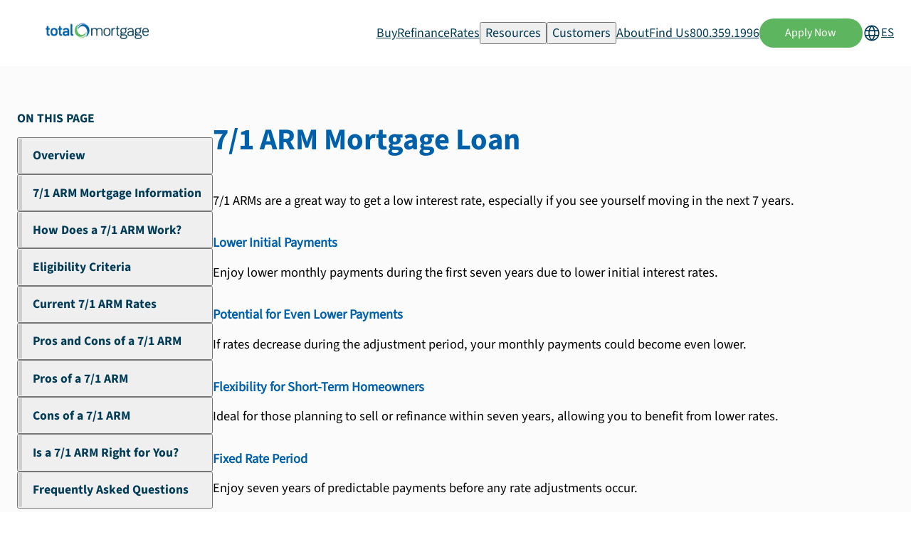

--- FILE ---
content_type: text/html; charset=utf-8
request_url: https://www.totalmortgage.com/mortgage-loans/7-year-adjustable-rate-mortgage?ref_slug=dee-church
body_size: 45673
content:
<!DOCTYPE html><html lang="en" data-scroll-behavior="smooth"><head><meta charSet="utf-8"/><meta name="viewport" content="width=device-width, initial-scale=1"/><link rel="stylesheet" href="/_next/static/chunks/18ff32b0b035bb7c.css" data-precedence="next"/><link rel="stylesheet" href="/_next/static/chunks/d064eaff38486777.css" data-precedence="next"/><link rel="stylesheet" href="/_next/static/chunks/b0b037e1fd3230e7.css" data-precedence="next"/><link rel="stylesheet" href="/_next/static/chunks/d9e0eb2264853d8c.css" data-precedence="next"/><link rel="stylesheet" href="/_next/static/chunks/36515a2d48b30d32.css" data-precedence="next"/><link rel="stylesheet" href="/_next/static/chunks/deeb444ce6ab9d1c.css" data-precedence="next"/><link rel="preload" as="script" fetchPriority="low" href="/_next/static/chunks/c03f3033abd1d270.js"/><script src="/_next/static/chunks/609ceab0a63d14ce.js" async=""></script><script src="/_next/static/chunks/393752ef7748ec37.js" async=""></script><script src="/_next/static/chunks/b2c3f0a46ede7d91.js" async=""></script><script src="/_next/static/chunks/bbe60560a70d6454.js" async=""></script><script src="/_next/static/chunks/turbopack-8e3a7e443ba1ead0.js" async=""></script><script src="/_next/static/chunks/d96012bcfc98706a.js" async=""></script><script src="/_next/static/chunks/9e80aaa07d4729bb.js" async=""></script><script src="/_next/static/chunks/7d09ed76d2d200af.js" async=""></script><script src="/_next/static/chunks/6b903eeab812db43.js" async=""></script><script src="/_next/static/chunks/2d18a3d7054366f7.js" async=""></script><script src="/_next/static/chunks/f291a55db90226f2.js" async=""></script><script src="/_next/static/chunks/726c6a569f4e3354.js" async=""></script><script src="/_next/static/chunks/761250ab4dc5c33f.js" async=""></script><script src="/_next/static/chunks/30bd35c4e6c1d192.js" async=""></script><script src="/_next/static/chunks/59af65de2dc8715c.js" async=""></script><script src="/_next/static/chunks/5c5bbf8bda9327db.js" async=""></script><script src="/_next/static/chunks/86a9fde3e5b7189a.js" async=""></script><script src="/_next/static/chunks/1e64aee442444d0b.js" async=""></script><script src="/_next/static/chunks/dcf978a817230c6e.js" async=""></script><script src="/_next/static/chunks/ade6acfaff0a9bf7.js" async=""></script><script src="/_next/static/chunks/832d3adb2f83a2ed.js" async=""></script><script src="/_next/static/chunks/1da75d1c4e1e78a0.js" async=""></script><script src="/_next/static/chunks/0591219458c56f23.js" async=""></script><script src="/_next/static/chunks/d89544bcb4048a0b.js" async=""></script><script src="/_next/static/chunks/ca01ab5ee6e3634e.js" async=""></script><script src="/_next/static/chunks/6bb4faa81356d4f2.js" async=""></script><script src="/_next/static/chunks/6ad07beab32a91e9.js" async=""></script><script src="/_next/static/chunks/0ac2a08b59efd762.js" async=""></script><script src="/_next/static/chunks/168f178573890f44.js" async=""></script><script src="/_next/static/chunks/13148d038fa67ee4.js" async=""></script><script src="/_next/static/chunks/6d23ea2c204c27fb.js" async=""></script><script src="/_next/static/chunks/a74f4446d9b5cd25.js" async=""></script><link rel="preload" href="https://www.googletagmanager.com/gtag/js?id=G-H0H4JK79KL" as="script"/><link rel="preload" href="https://www.googleadservices.com/pagead/conversion.js" as="script"/><meta name="theme-color" content="#083953"/><title>7/1 ARM | Loan Products | Total Mortgage</title><meta name="description" content="7/1 ARMs are a great way to get a low interest rate, especially if you see yourself moving in the next 7 years."/><link rel="author" href="https://www.totalmortgage.com"/><meta name="author" content="Total Mortgage"/><link rel="manifest" href="/site.webmanifest"/><meta name="keywords" content="Total Mortgage,mortgage,home loan,mortgage lender,mortgage rates,refinance rates,refinance,home buying,first-time homebuyer,loan application,mortgage approval,real estate market,home financing,Mortgage refinancing,FHA loans,VA loans,Refinance mortgage,Mortgage calculator,Connecticut mortgage company,Online mortgage pre-approval"/><meta name="robots" content="index, follow"/><meta name="googlebot" content="index, follow"/><meta name="category" content="Finance"/><link rel="canonical" href="https://www.totalmortgage.com/mortgage-loans/7-year-adjustable-rate-mortgage"/><meta name="mobile-web-app-capable" content="yes"/><meta name="apple-mobile-web-app-title" content="Total Mortgage"/><meta name="apple-mobile-web-app-status-bar-style" content="default"/><meta property="og:title" content="7/1 ARM | Loan Products | Total Mortgage"/><meta property="og:description" content="7/1 ARMs are a great way to get a low interest rate, especially if you see yourself moving in the next 7 years."/><meta property="og:url" content="https://www.totalmortgage.com/mortgage-loans/7-year-adjustable-rate-mortgage"/><meta property="og:site_name" content="Total Mortgage"/><meta property="og:locale" content="en_US"/><meta property="og:country_name" content="United States"/><meta property="og:image" content="https://v2.totalmortgage.com/static/images/logos/metadata/Logo_TMS_OG_1200x630.png"/><meta property="og:image:width" content="1200"/><meta property="og:image:height" content="630"/><meta property="og:image:alt" content="Total Mortgage Logo"/><meta property="og:image" content="https://www.totalmortgage.com/static/images/logos/metadata/Logo_TMS_Social_swirl_500x500.png"/><meta property="og:image:width" content="500"/><meta property="og:image:height" content="500"/><meta property="og:image:alt" content="Total Mortgage Swirl Logo"/><meta property="og:type" content="website"/><meta name="twitter:card" content="summary_large_image"/><meta name="twitter:site" content="@TotalMortgage"/><meta name="twitter:creator" content="@TotalMortgage"/><meta name="twitter:title" content="7/1 ARM | Loan Products | Total Mortgage"/><meta name="twitter:description" content="7/1 ARMs are a great way to get a low interest rate, especially if you see yourself moving in the next 7 years."/><meta name="twitter:image" content="https://v2.totalmortgage.com/static/images/logos/metadata/Logo_TMS_OG_1200x630.png"/><link rel="icon" href="/favicon.ico" sizes="any" type="image/x-icon"/><link rel="icon" href="/favicon-32x32.png" sizes="32x32" type="image/png"/><link rel="icon" href="/favicon-16x16.png" sizes="16x16" type="image/png"/><link rel="apple-touch-icon" href="/apple-touch-icon.png" sizes="180x180" type="image/png"/><noscript><img height="1" width="1" style="display:none" src="https://www.facebook.com/tr?id=961790680541500&amp;ev=PageView&amp;noscript=1" alt=""/></noscript><noscript><div style="display:inline"><img height="1" width="1" style="border-style:none" alt="" src="//googleads.g.doubleclick.net/pagead/viewthroughconversion/1069450026/?value=0&amp;guid=ON&amp;script=0"/></div></noscript><script src="/_next/static/chunks/a6dad97d9634a72d.js" noModule=""></script></head><body><div hidden=""><!--$--><!--/$--></div><main class="AppLayout"><header class="header-module-scss-module__fkNH5W__header-wrapper header-module-scss-module__fkNH5W__white-bg"><div class="header-module-scss-module__fkNH5W__header"><a class="header-module-scss-module__fkNH5W__logo" href="/"><figure><img alt="Total Mortgage Logo" loading="lazy" width="275" height="47" decoding="async" data-nimg="1" style="color:transparent" srcSet="/_next/image?url=https%3A%2F%2Fwww.totalmortgage.com%2Fstatic%2Fimages%2Flogos%2Fstandard%2FNew_TMS_Logo_Standard_750x117.png&amp;w=384&amp;q=75 1x, /_next/image?url=https%3A%2F%2Fwww.totalmortgage.com%2Fstatic%2Fimages%2Flogos%2Fstandard%2FNew_TMS_Logo_Standard_750x117.png&amp;w=640&amp;q=75 2x" src="/_next/image?url=https%3A%2F%2Fwww.totalmortgage.com%2Fstatic%2Fimages%2Flogos%2Fstandard%2FNew_TMS_Logo_Standard_750x117.png&amp;w=640&amp;q=75"/></figure></a><div class="header-module-scss-module__fkNH5W__nav-links-wrapper"><a class="header-module-scss-module__fkNH5W__nav-link " target="_blank" href="https://app.totalmortgage.com/get-started?lang=en&amp;utm_source=TM_Website&amp;utm_medium=GlobalHeader&amp;utm_keyword=Buy&amp;ref_slug=dee-church&amp;lsid=004">Buy</a><a class="header-module-scss-module__fkNH5W__nav-link " target="_blank" href="https://app.totalmortgage.com/get-started/refinance?lang=en&amp;utm_source=TM_Website&amp;utm_medium=GlobalHeader&amp;utm_keyword=Refinance&amp;ref_slug=dee-church&amp;lsid=004">Refinance</a><a class="header-module-scss-module__fkNH5W__nav-link " target="_self" href="/mortgage-rates?utm_source=TM_Website&amp;utm_medium=GlobalHeader&amp;utm_keyword=Rates">Rates</a><button class="header-module-scss-module__fkNH5W__nav-link ">Resources</button><button class="header-module-scss-module__fkNH5W__nav-link ">Customers</button><a class="header-module-scss-module__fkNH5W__nav-link " target="_self" href="/our-story">About</a><a class="header-module-scss-module__fkNH5W__nav-link " target="_self" href="/bankers">Find Us</a><a href="tel:8003591996" class="header-module-scss-module__fkNH5W__nav-link undefined">800.359.1996</a><a target="_blank" class="btn tmgreen" rel="" href="https://myloan.totalmortgage.com/?ncinok1=TM_Website&amp;ncinok2=Desktop&amp;ncinok3=GlobalHeader&amp;ncinok4=Apply+Now&amp;ref_slug=dee-church">Apply Now</a><a class="LanguagePicker-module-scss-module__ZEEXKW__language-switch" href="/es/mortgage-loans/7-year-adjustable-rate-mortgage"><svg stroke="currentColor" fill="currentColor" stroke-width="0" viewBox="0 0 256 256" height="1em" width="1em" xmlns="http://www.w3.org/2000/svg"><path d="M128,24h0A104,104,0,1,0,232,128,104.12,104.12,0,0,0,128,24Zm88,104a87.61,87.61,0,0,1-3.33,24H174.16a157.44,157.44,0,0,0,0-48h38.51A87.61,87.61,0,0,1,216,128ZM102,168H154a115.11,115.11,0,0,1-26,45A115.27,115.27,0,0,1,102,168Zm-3.9-16a140.84,140.84,0,0,1,0-48h59.88a140.84,140.84,0,0,1,0,48ZM40,128a87.61,87.61,0,0,1,3.33-24H81.84a157.44,157.44,0,0,0,0,48H43.33A87.61,87.61,0,0,1,40,128ZM154,88H102a115.11,115.11,0,0,1,26-45A115.27,115.27,0,0,1,154,88Zm52.33,0H170.71a135.28,135.28,0,0,0-22.3-45.6A88.29,88.29,0,0,1,206.37,88ZM107.59,42.4A135.28,135.28,0,0,0,85.29,88H49.63A88.29,88.29,0,0,1,107.59,42.4ZM49.63,168H85.29a135.28,135.28,0,0,0,22.3,45.6A88.29,88.29,0,0,1,49.63,168Zm98.78,45.6a135.28,135.28,0,0,0,22.3-45.6h35.66A88.29,88.29,0,0,1,148.41,213.6Z"></path></svg><p class="LanguagePicker-module-scss-module__ZEEXKW__lang-label">ES</p></a></div><div class="header-module-scss-module__fkNH5W__mobile-nav-toggle-wrapper"><div class="BurgerIcon-module-scss-module__acig1W__burger-menu "><div class="BurgerIcon-module-scss-module__acig1W__burger-line"></div><div class="BurgerIcon-module-scss-module__acig1W__burger-line"></div><div class="BurgerIcon-module-scss-module__acig1W__burger-line"></div></div></div></div><div data-dropdown-for="Buy" class="header-module-scss-module__fkNH5W__dropdown-wrapper "><div class="header-module-scss-module__fkNH5W__dropdown-content"><div class="header-module-scss-module__fkNH5W__card-wrapper"><a href="https://app.totalmortgage.com/get-started?lang=en&amp;utm_source=TM_Website&amp;utm_campaign=GlobalHeader&amp;utm_medium=CTA&amp;utm_keyword=Buy_ApplyNow&amp;ref_slug=dee-church&amp;lsid=004" target="_blank" class="header-module-scss-module__fkNH5W__card"><div class="header-module-scss-module__fkNH5W__arrow-btn"><svg stroke="currentColor" fill="currentColor" stroke-width="0" viewBox="0 0 512 512" height="1em" width="1em" xmlns="http://www.w3.org/2000/svg"><path fill="none" stroke-linecap="round" stroke-linejoin="round" stroke-width="48" d="m268 112 144 144-144 144m124-144H100"></path></svg></div><h3>Apply Now</h3><p>Ready to start your home buying journey? Apply now and get pre-approved for your mortgage.</p></a><a class="header-module-scss-module__fkNH5W__card" href="/mortgage-rates"><div class="header-module-scss-module__fkNH5W__arrow-btn"><svg stroke="currentColor" fill="currentColor" stroke-width="0" viewBox="0 0 512 512" height="1em" width="1em" xmlns="http://www.w3.org/2000/svg"><path fill="none" stroke-linecap="round" stroke-linejoin="round" stroke-width="48" d="m268 112 144 144-144 144m124-144H100"></path></svg></div><h3>Purchase Rates</h3><p>Know the rates, know your options. Start building your homeownership plan today.</p></a><a class="header-module-scss-module__fkNH5W__card" href="/mortgage-calculators/monthly-payment"><div class="header-module-scss-module__fkNH5W__arrow-btn"><svg stroke="currentColor" fill="currentColor" stroke-width="0" viewBox="0 0 512 512" height="1em" width="1em" xmlns="http://www.w3.org/2000/svg"><path fill="none" stroke-linecap="round" stroke-linejoin="round" stroke-width="48" d="m268 112 144 144-144 144m124-144H100"></path></svg></div><h3>Monthly Mortgage Calculator</h3><p>Get a clear picture of your monthly mortgage payment using your rate, credit score, and down payment information.</p></a><a class="header-module-scss-module__fkNH5W__card" href="/mortgage-calculators/purchase-budget"><div class="header-module-scss-module__fkNH5W__arrow-btn"><svg stroke="currentColor" fill="currentColor" stroke-width="0" viewBox="0 0 512 512" height="1em" width="1em" xmlns="http://www.w3.org/2000/svg"><path fill="none" stroke-linecap="round" stroke-linejoin="round" stroke-width="48" d="m268 112 144 144-144 144m124-144H100"></path></svg></div><h3>Affordability Calculator</h3><p>Not sure what fits your budget? This calculator factors in your income, debts, and down payment to help you find the right price range.</p></a></div></div></div><div data-dropdown-for="Refinance" class="header-module-scss-module__fkNH5W__dropdown-wrapper "><div class="header-module-scss-module__fkNH5W__dropdown-content"><div class="header-module-scss-module__fkNH5W__card-wrapper"><a href="https://app.totalmortgage.com/get-started/refinance?lang=en&amp;utm_source=TM_Website&amp;utm_campaign=GlobalHeader&amp;utm_medium=CTA&amp;utm_keyword=Refinance_ApplyNow&amp;ref_slug=dee-church&amp;lsid=004" target="_blank" class="header-module-scss-module__fkNH5W__card"><div class="header-module-scss-module__fkNH5W__arrow-btn"><svg stroke="currentColor" fill="currentColor" stroke-width="0" viewBox="0 0 512 512" height="1em" width="1em" xmlns="http://www.w3.org/2000/svg"><path fill="none" stroke-linecap="round" stroke-linejoin="round" stroke-width="48" d="m268 112 144 144-144 144m124-144H100"></path></svg></div><h3>Apply Now</h3><p>Ready to lower your rate or tap into your equity? Apply now and start your refinance journey with confidence.</p></a><a class="header-module-scss-module__fkNH5W__card" href="/refinance-rates"><div class="header-module-scss-module__fkNH5W__arrow-btn"><svg stroke="currentColor" fill="currentColor" stroke-width="0" viewBox="0 0 512 512" height="1em" width="1em" xmlns="http://www.w3.org/2000/svg"><path fill="none" stroke-linecap="round" stroke-linejoin="round" stroke-width="48" d="m268 112 144 144-144 144m124-144H100"></path></svg></div><h3>Refinance Rates</h3><p>Rates can change fast. See today’s options and discover potential savings on your mortgage.</p></a><a class="header-module-scss-module__fkNH5W__card" href="/mortgage-calculators/lower-monthly-payment"><div class="header-module-scss-module__fkNH5W__arrow-btn"><svg stroke="currentColor" fill="currentColor" stroke-width="0" viewBox="0 0 512 512" height="1em" width="1em" xmlns="http://www.w3.org/2000/svg"><path fill="none" stroke-linecap="round" stroke-linejoin="round" stroke-width="48" d="m268 112 144 144-144 144m124-144H100"></path></svg></div><h3>Refinance Mortgage Calculator</h3><p>Wondering how refinancing will affect your monthly payments? See how much you can save.</p></a><a class="header-module-scss-module__fkNH5W__card" href="/mortgage-calculators/cashout-refinance"><div class="header-module-scss-module__fkNH5W__arrow-btn"><svg stroke="currentColor" fill="currentColor" stroke-width="0" viewBox="0 0 512 512" height="1em" width="1em" xmlns="http://www.w3.org/2000/svg"><path fill="none" stroke-linecap="round" stroke-linejoin="round" stroke-width="48" d="m268 112 144 144-144 144m124-144H100"></path></svg></div><h3>Cash-Out Refinance Calculator</h3><p>See how much equity you can tap into. Estimate your new mortgage payment and compare loan options.</p></a></div></div></div><div data-dropdown-for="Rates" class="header-module-scss-module__fkNH5W__dropdown-wrapper "><div class="header-module-scss-module__fkNH5W__dropdown-content"><div class="header-module-scss-module__fkNH5W__card-wrapper"><a class="header-module-scss-module__fkNH5W__card" href="/mortgage-rates"><div class="header-module-scss-module__fkNH5W__arrow-btn"><svg stroke="currentColor" fill="currentColor" stroke-width="0" viewBox="0 0 512 512" height="1em" width="1em" xmlns="http://www.w3.org/2000/svg"><path fill="none" stroke-linecap="round" stroke-linejoin="round" stroke-width="48" d="m268 112 144 144-144 144m124-144H100"></path></svg></div><h3>Today&#x27;s Rates</h3><p>Get a snapshot of today’s mortgage rates and see how they could impact your financing plans.</p></a><a href="https://app.totalmortgage.com/get-started?lang=en&amp;utm_source=TM_Website&amp;utm_campaign=GlobalHeader&amp;utm_medium=CTA&amp;utm_keyword=Find+My+Rate&amp;ref_slug=dee-church&amp;lsid=004" target="_blank" class="header-module-scss-module__fkNH5W__card"><div class="header-module-scss-module__fkNH5W__arrow-btn"><svg stroke="currentColor" fill="currentColor" stroke-width="0" viewBox="0 0 512 512" height="1em" width="1em" xmlns="http://www.w3.org/2000/svg"><path fill="none" stroke-linecap="round" stroke-linejoin="round" stroke-width="48" d="m268 112 144 144-144 144m124-144H100"></path></svg></div><h3>Find My Rate</h3><p>Get a custom rate estimate in minutes. No guesswork, just real numbers.</p></a></div><figure class="header-module-scss-module__fkNH5W__dropdown-image header-module-scss-module__fkNH5W__lg"><img alt="Rates Header Image" title="Rates Header Image" loading="lazy" decoding="async" data-nimg="fill" style="position:absolute;height:100%;width:100%;left:0;top:0;right:0;bottom:0;color:transparent" sizes="100vw" srcSet="/_next/image?url=https%3A%2F%2Fwww.totalmortgage.com%2Fstatic%2Fimages%2Fheader%2Frates_header_image.png&amp;w=640&amp;q=75 640w, /_next/image?url=https%3A%2F%2Fwww.totalmortgage.com%2Fstatic%2Fimages%2Fheader%2Frates_header_image.png&amp;w=750&amp;q=75 750w, /_next/image?url=https%3A%2F%2Fwww.totalmortgage.com%2Fstatic%2Fimages%2Fheader%2Frates_header_image.png&amp;w=828&amp;q=75 828w, /_next/image?url=https%3A%2F%2Fwww.totalmortgage.com%2Fstatic%2Fimages%2Fheader%2Frates_header_image.png&amp;w=1080&amp;q=75 1080w, /_next/image?url=https%3A%2F%2Fwww.totalmortgage.com%2Fstatic%2Fimages%2Fheader%2Frates_header_image.png&amp;w=1200&amp;q=75 1200w, /_next/image?url=https%3A%2F%2Fwww.totalmortgage.com%2Fstatic%2Fimages%2Fheader%2Frates_header_image.png&amp;w=1920&amp;q=75 1920w, /_next/image?url=https%3A%2F%2Fwww.totalmortgage.com%2Fstatic%2Fimages%2Fheader%2Frates_header_image.png&amp;w=2048&amp;q=75 2048w, /_next/image?url=https%3A%2F%2Fwww.totalmortgage.com%2Fstatic%2Fimages%2Fheader%2Frates_header_image.png&amp;w=3840&amp;q=75 3840w" src="/_next/image?url=https%3A%2F%2Fwww.totalmortgage.com%2Fstatic%2Fimages%2Fheader%2Frates_header_image.png&amp;w=3840&amp;q=75"/></figure></div></div><div data-dropdown-for="Resources" class="header-module-scss-module__fkNH5W__dropdown-wrapper "><div class="header-module-scss-module__fkNH5W__dropdown-content"><div class="header-module-scss-module__fkNH5W__card-wrapper"><a class="header-module-scss-module__fkNH5W__card" href="/mortgage-calculators"><div class="header-module-scss-module__fkNH5W__arrow-btn"><svg stroke="currentColor" fill="currentColor" stroke-width="0" viewBox="0 0 512 512" height="1em" width="1em" xmlns="http://www.w3.org/2000/svg"><path fill="none" stroke-linecap="round" stroke-linejoin="round" stroke-width="48" d="m268 112 144 144-144 144m124-144H100"></path></svg></div><h3>Calculators</h3><p>Free, interactive mortgage calculators that can help you along the journey toward your home ownership goals.<!-- --> </p></a><a target="_blank" class="header-module-scss-module__fkNH5W__card" href="https://learn.totalmortgage.com?utm_source=TM_Website&amp;utm_medium=GlobalHeader&amp;utm_keyword=Blog"><div class="header-module-scss-module__fkNH5W__arrow-btn"><svg stroke="currentColor" fill="currentColor" stroke-width="0" viewBox="0 0 512 512" height="1em" width="1em" xmlns="http://www.w3.org/2000/svg"><path fill="none" stroke-linecap="round" stroke-linejoin="round" stroke-width="48" d="m268 112 144 144-144 144m124-144H100"></path></svg></div><h3>Blog</h3><p>Learn more. Stress less. Our blog breaks down what you need to know to buy, refinance, or plan ahead.</p></a><a class="header-module-scss-module__fkNH5W__card" href="/faq"><div class="header-module-scss-module__fkNH5W__arrow-btn"><svg stroke="currentColor" fill="currentColor" stroke-width="0" viewBox="0 0 512 512" height="1em" width="1em" xmlns="http://www.w3.org/2000/svg"><path fill="none" stroke-linecap="round" stroke-linejoin="round" stroke-width="48" d="m268 112 144 144-144 144m124-144H100"></path></svg></div><h3>FAQs</h3><p>Check out our FAQs to learn more about Total Mortgage, mortgage lending, home refinancing, and more.</p></a><a class="header-module-scss-module__fkNH5W__card" href="/mortgage-loans"><div class="header-module-scss-module__fkNH5W__arrow-btn"><svg stroke="currentColor" fill="currentColor" stroke-width="0" viewBox="0 0 512 512" height="1em" width="1em" xmlns="http://www.w3.org/2000/svg"><path fill="none" stroke-linecap="round" stroke-linejoin="round" stroke-width="48" d="m268 112 144 144-144 144m124-144H100"></path></svg></div><h3>Loan Products</h3><p>Navigate all our loan product options and find the perfect loan for you.</p></a></div></div></div><div data-dropdown-for="Customers" class="header-module-scss-module__fkNH5W__dropdown-wrapper "><div class="header-module-scss-module__fkNH5W__dropdown-content"><div class="header-module-scss-module__fkNH5W__card-wrapper"><a class="header-module-scss-module__fkNH5W__card" href="/servicing"><div class="header-module-scss-module__fkNH5W__arrow-btn"><svg stroke="currentColor" fill="currentColor" stroke-width="0" viewBox="0 0 512 512" height="1em" width="1em" xmlns="http://www.w3.org/2000/svg"><path fill="none" stroke-linecap="round" stroke-linejoin="round" stroke-width="48" d="m268 112 144 144-144 144m124-144H100"></path></svg></div><h3>Make A Payment</h3><p>Need to make a payment? We make it easy to manage your mortgage anytime, anywhere.</p></a><a class="header-module-scss-module__fkNH5W__card" href="/apply"><div class="header-module-scss-module__fkNH5W__arrow-btn"><svg stroke="currentColor" fill="currentColor" stroke-width="0" viewBox="0 0 512 512" height="1em" width="1em" xmlns="http://www.w3.org/2000/svg"><path fill="none" stroke-linecap="round" stroke-linejoin="round" stroke-width="48" d="m268 112 144 144-144 144m124-144H100"></path></svg></div><h3>Lower My Payment</h3><p>Even small changes can lead to big savings. Discover ways to lower your monthly mortgage payment.<!-- --> </p></a><div target="_blank" class="header-module-scss-module__fkNH5W__card"><a target="_blank" class="header-module-scss-module__fkNH5W__card-link" href="/contact"><div class="header-module-scss-module__fkNH5W__arrow-btn"><svg stroke="currentColor" fill="currentColor" stroke-width="0" viewBox="0 0 512 512" height="1em" width="1em" xmlns="http://www.w3.org/2000/svg"><path fill="none" stroke-linecap="round" stroke-linejoin="round" stroke-width="48" d="m268 112 144 144-144 144m124-144H100"></path></svg></div><h3>Contact Us</h3><p>Have questions? We’re here to help.</p></a><div class="header-module-scss-module__fkNH5W__card-links"><a href="tel:8003591996" class="header-module-scss-module__fkNH5W__link"><svg stroke="currentColor" fill="none" stroke-width="2" viewBox="0 0 24 24" stroke-linecap="round" stroke-linejoin="round" height="1em" width="1em" xmlns="http://www.w3.org/2000/svg"><path d="M15.05 5A5 5 0 0 1 19 8.95M15.05 1A9 9 0 0 1 23 8.94m-1 7.98v3a2 2 0 0 1-2.18 2 19.79 19.79 0 0 1-8.63-3.07 19.5 19.5 0 0 1-6-6 19.79 19.79 0 0 1-3.07-8.67A2 2 0 0 1 4.11 2h3a2 2 0 0 1 2 1.72 12.84 12.84 0 0 0 .7 2.81 2 2 0 0 1-.45 2.11L8.09 9.91a16 16 0 0 0 6 6l1.27-1.27a2 2 0 0 1 2.11-.45 12.84 12.84 0 0 0 2.81.7A2 2 0 0 1 22 16.92z"></path></svg>800.359.1996</a><a href="mailto:servicing@totalmortgage.com" class="header-module-scss-module__fkNH5W__link"><svg stroke="currentColor" fill="currentColor" stroke-width="0" viewBox="0 0 24 24" height="1em" width="1em" xmlns="http://www.w3.org/2000/svg"><path fill="none" d="M0 0h24v24H0V0z"></path><path d="M22 6c0-1.1-.9-2-2-2H4c-1.1 0-2 .9-2 2v12c0 1.1.9 2 2 2h16c1.1 0 2-.9 2-2V6zm-2 0-8 5-8-5h16zm0 12H4V8l8 5 8-5v10z"></path></svg>servicing@totalmortgage.com</a><p class="header-module-scss-module__fkNH5W__link"><svg stroke="currentColor" fill="currentColor" stroke-width="0" viewBox="0 0 24 24" height="1em" width="1em" xmlns="http://www.w3.org/2000/svg"><path fill="none" d="M0 0h24v24H0z"></path><path d="M19 4h-1V2h-2v2H8V2H6v2H5c-1.11 0-1.99.9-1.99 2L3 20a2 2 0 0 0 2 2h14c1.1 0 2-.9 2-2V6c0-1.1-.9-2-2-2zm0 16H5V10h14v10zm0-12H5V6h14v2zM9 14H7v-2h2v2zm4 0h-2v-2h2v2zm4 0h-2v-2h2v2zm-8 4H7v-2h2v2zm4 0h-2v-2h2v2zm4 0h-2v-2h2v2z"></path></svg>Monday - Friday | 9 am - 5 pm</p></div></div></div><figure class="header-module-scss-module__fkNH5W__dropdown-image"><img alt="Customers Header Image" title="Customers Header Image" loading="lazy" decoding="async" data-nimg="fill" style="position:absolute;height:100%;width:100%;left:0;top:0;right:0;bottom:0;color:transparent" sizes="100vw" srcSet="/_next/image?url=https%3A%2F%2Fwww.totalmortgage.com%2Fstatic%2Fimages%2Fheader%2Fcustomers_header_image.png&amp;w=640&amp;q=75 640w, /_next/image?url=https%3A%2F%2Fwww.totalmortgage.com%2Fstatic%2Fimages%2Fheader%2Fcustomers_header_image.png&amp;w=750&amp;q=75 750w, /_next/image?url=https%3A%2F%2Fwww.totalmortgage.com%2Fstatic%2Fimages%2Fheader%2Fcustomers_header_image.png&amp;w=828&amp;q=75 828w, /_next/image?url=https%3A%2F%2Fwww.totalmortgage.com%2Fstatic%2Fimages%2Fheader%2Fcustomers_header_image.png&amp;w=1080&amp;q=75 1080w, /_next/image?url=https%3A%2F%2Fwww.totalmortgage.com%2Fstatic%2Fimages%2Fheader%2Fcustomers_header_image.png&amp;w=1200&amp;q=75 1200w, /_next/image?url=https%3A%2F%2Fwww.totalmortgage.com%2Fstatic%2Fimages%2Fheader%2Fcustomers_header_image.png&amp;w=1920&amp;q=75 1920w, /_next/image?url=https%3A%2F%2Fwww.totalmortgage.com%2Fstatic%2Fimages%2Fheader%2Fcustomers_header_image.png&amp;w=2048&amp;q=75 2048w, /_next/image?url=https%3A%2F%2Fwww.totalmortgage.com%2Fstatic%2Fimages%2Fheader%2Fcustomers_header_image.png&amp;w=3840&amp;q=75 3840w" src="/_next/image?url=https%3A%2F%2Fwww.totalmortgage.com%2Fstatic%2Fimages%2Fheader%2Fcustomers_header_image.png&amp;w=3840&amp;q=75"/></figure></div></div><div data-dropdown-for="About" class="header-module-scss-module__fkNH5W__dropdown-wrapper "><div class="header-module-scss-module__fkNH5W__dropdown-content"><div class="header-module-scss-module__fkNH5W__col"><div class="header-module-scss-module__fkNH5W__card-wrapper"><a class="header-module-scss-module__fkNH5W__card" href="/our-story"><div class="header-module-scss-module__fkNH5W__arrow-btn"><svg stroke="currentColor" fill="currentColor" stroke-width="0" viewBox="0 0 512 512" height="1em" width="1em" xmlns="http://www.w3.org/2000/svg"><path fill="none" stroke-linecap="round" stroke-linejoin="round" stroke-width="48" d="m268 112 144 144-144 144m124-144H100"></path></svg></div><h3>Our Story</h3><p>Learn more about our mission to provide local lending expertise at the national level.</p></a><a class="header-module-scss-module__fkNH5W__card" href="/careers"><div class="header-module-scss-module__fkNH5W__arrow-btn"><svg stroke="currentColor" fill="currentColor" stroke-width="0" viewBox="0 0 512 512" height="1em" width="1em" xmlns="http://www.w3.org/2000/svg"><path fill="none" stroke-linecap="round" stroke-linejoin="round" stroke-width="48" d="m268 112 144 144-144 144m124-144H100"></path></svg></div><h3>Careers</h3><p>Stability, growth, culture, innovation. Join our story today.</p></a><a class="header-module-scss-module__fkNH5W__card" href="/join-us"><div class="header-module-scss-module__fkNH5W__arrow-btn"><svg stroke="currentColor" fill="currentColor" stroke-width="0" viewBox="0 0 512 512" height="1em" width="1em" xmlns="http://www.w3.org/2000/svg"><path fill="none" stroke-linecap="round" stroke-linejoin="round" stroke-width="48" d="m268 112 144 144-144 144m124-144H100"></path></svg></div><h3>Why join Total Mortgage?</h3><p>From day one to closing day, see why home buyers choose Total Mortgage for a smooth lending experience.</p></a></div></div><figure class="header-module-scss-module__fkNH5W__dropdown-image"><img alt="Customers Header Image" title="Customers Header Image" loading="lazy" decoding="async" data-nimg="fill" style="position:absolute;height:100%;width:100%;left:0;top:0;right:0;bottom:0;color:transparent" sizes="100vw" srcSet="/_next/image?url=https%3A%2F%2Fwww.totalmortgage.com%2Fstatic%2Fimages%2Fheader%2Four_story_hero.png&amp;w=640&amp;q=75 640w, /_next/image?url=https%3A%2F%2Fwww.totalmortgage.com%2Fstatic%2Fimages%2Fheader%2Four_story_hero.png&amp;w=750&amp;q=75 750w, /_next/image?url=https%3A%2F%2Fwww.totalmortgage.com%2Fstatic%2Fimages%2Fheader%2Four_story_hero.png&amp;w=828&amp;q=75 828w, /_next/image?url=https%3A%2F%2Fwww.totalmortgage.com%2Fstatic%2Fimages%2Fheader%2Four_story_hero.png&amp;w=1080&amp;q=75 1080w, /_next/image?url=https%3A%2F%2Fwww.totalmortgage.com%2Fstatic%2Fimages%2Fheader%2Four_story_hero.png&amp;w=1200&amp;q=75 1200w, /_next/image?url=https%3A%2F%2Fwww.totalmortgage.com%2Fstatic%2Fimages%2Fheader%2Four_story_hero.png&amp;w=1920&amp;q=75 1920w, /_next/image?url=https%3A%2F%2Fwww.totalmortgage.com%2Fstatic%2Fimages%2Fheader%2Four_story_hero.png&amp;w=2048&amp;q=75 2048w, /_next/image?url=https%3A%2F%2Fwww.totalmortgage.com%2Fstatic%2Fimages%2Fheader%2Four_story_hero.png&amp;w=3840&amp;q=75 3840w" src="/_next/image?url=https%3A%2F%2Fwww.totalmortgage.com%2Fstatic%2Fimages%2Fheader%2Four_story_hero.png&amp;w=3840&amp;q=75"/></figure></div></div><div data-dropdown-for="Find Us" class="header-module-scss-module__fkNH5W__dropdown-wrapper "><div class="header-module-scss-module__fkNH5W__dropdown-content"><div class="header-module-scss-module__fkNH5W__card-wrapper"><a class="header-module-scss-module__fkNH5W__card" href="/bankers"><div class="header-module-scss-module__fkNH5W__arrow-btn"><svg stroke="currentColor" fill="currentColor" stroke-width="0" viewBox="0 0 512 512" height="1em" width="1em" xmlns="http://www.w3.org/2000/svg"><path fill="none" stroke-linecap="round" stroke-linejoin="round" stroke-width="48" d="m268 112 144 144-144 144m124-144H100"></path></svg></div><h3>Find A Loan Officer</h3><p>See a list of our licensed Loan Officers that can help your home-buying situation.</p></a><a class="header-module-scss-module__fkNH5W__card" href="/locations"><div class="header-module-scss-module__fkNH5W__arrow-btn"><svg stroke="currentColor" fill="currentColor" stroke-width="0" viewBox="0 0 512 512" height="1em" width="1em" xmlns="http://www.w3.org/2000/svg"><path fill="none" stroke-linecap="round" stroke-linejoin="round" stroke-width="48" d="m268 112 144 144-144 144m124-144H100"></path></svg></div><h3>Locate Your Closest Branch</h3><p>We have branches across the country. Check to see if we’re in your neighborhood.</p></a></div><figure class="header-module-scss-module__fkNH5W__dropdown-image header-module-scss-module__fkNH5W__lg"><img alt="Find Us Header Image" title="Find Us Header Image" loading="lazy" decoding="async" data-nimg="fill" style="position:absolute;height:100%;width:100%;left:0;top:0;right:0;bottom:0;color:transparent" sizes="100vw" srcSet="/_next/image?url=https%3A%2F%2Fwww.totalmortgage.com%2Fstatic%2Fimages%2Fheader%2FAdobeStock_285341229.png&amp;w=640&amp;q=75 640w, /_next/image?url=https%3A%2F%2Fwww.totalmortgage.com%2Fstatic%2Fimages%2Fheader%2FAdobeStock_285341229.png&amp;w=750&amp;q=75 750w, /_next/image?url=https%3A%2F%2Fwww.totalmortgage.com%2Fstatic%2Fimages%2Fheader%2FAdobeStock_285341229.png&amp;w=828&amp;q=75 828w, /_next/image?url=https%3A%2F%2Fwww.totalmortgage.com%2Fstatic%2Fimages%2Fheader%2FAdobeStock_285341229.png&amp;w=1080&amp;q=75 1080w, /_next/image?url=https%3A%2F%2Fwww.totalmortgage.com%2Fstatic%2Fimages%2Fheader%2FAdobeStock_285341229.png&amp;w=1200&amp;q=75 1200w, /_next/image?url=https%3A%2F%2Fwww.totalmortgage.com%2Fstatic%2Fimages%2Fheader%2FAdobeStock_285341229.png&amp;w=1920&amp;q=75 1920w, /_next/image?url=https%3A%2F%2Fwww.totalmortgage.com%2Fstatic%2Fimages%2Fheader%2FAdobeStock_285341229.png&amp;w=2048&amp;q=75 2048w, /_next/image?url=https%3A%2F%2Fwww.totalmortgage.com%2Fstatic%2Fimages%2Fheader%2FAdobeStock_285341229.png&amp;w=3840&amp;q=75 3840w" src="/_next/image?url=https%3A%2F%2Fwww.totalmortgage.com%2Fstatic%2Fimages%2Fheader%2FAdobeStock_285341229.png&amp;w=3840&amp;q=75"/></figure></div></div><div class="header-module-scss-module__fkNH5W__mobile-nav-links-wrapper "><div class="header-module-scss-module__fkNH5W__mobile-nav-links"><details class="header-module-scss-module__fkNH5W__nav-link"><summary><p>Buy</p><svg stroke="currentColor" fill="currentColor" stroke-width="0" viewBox="0 0 448 512" height="1em" width="1em" xmlns="http://www.w3.org/2000/svg"><path d="M207.029 381.476L12.686 187.132c-9.373-9.373-9.373-24.569 0-33.941l22.667-22.667c9.357-9.357 24.522-9.375 33.901-.04L224 284.505l154.745-154.021c9.379-9.335 24.544-9.317 33.901.04l22.667 22.667c9.373 9.373 9.373 24.569 0 33.941L240.971 381.476c-9.373 9.372-24.569 9.372-33.942 0z"></path></svg></summary><div class="header-module-scss-module__fkNH5W__dropdown-content"><div class="header-module-scss-module__fkNH5W__card-wrapper"><a href="https://app.totalmortgage.com/get-started?lang=en&amp;utm_source=TM_Website&amp;utm_campaign=GlobalHeader&amp;utm_medium=CTA&amp;utm_keyword=Buy_ApplyNow&amp;ref_slug=dee-church&amp;lsid=004" target="_blank" class="header-module-scss-module__fkNH5W__card"><div class="header-module-scss-module__fkNH5W__arrow-btn"><svg stroke="currentColor" fill="currentColor" stroke-width="0" viewBox="0 0 512 512" height="1em" width="1em" xmlns="http://www.w3.org/2000/svg"><path fill="none" stroke-linecap="round" stroke-linejoin="round" stroke-width="48" d="m268 112 144 144-144 144m124-144H100"></path></svg></div><h3>Apply Now</h3><p>Ready to start your home buying journey? Apply now and get pre-approved for your mortgage.</p></a><a class="header-module-scss-module__fkNH5W__card" href="/mortgage-rates"><div class="header-module-scss-module__fkNH5W__arrow-btn"><svg stroke="currentColor" fill="currentColor" stroke-width="0" viewBox="0 0 512 512" height="1em" width="1em" xmlns="http://www.w3.org/2000/svg"><path fill="none" stroke-linecap="round" stroke-linejoin="round" stroke-width="48" d="m268 112 144 144-144 144m124-144H100"></path></svg></div><h3>Purchase Rates</h3><p>Know the rates, know your options. Start building your homeownership plan today.</p></a><a class="header-module-scss-module__fkNH5W__card" href="/mortgage-calculators/monthly-payment"><div class="header-module-scss-module__fkNH5W__arrow-btn"><svg stroke="currentColor" fill="currentColor" stroke-width="0" viewBox="0 0 512 512" height="1em" width="1em" xmlns="http://www.w3.org/2000/svg"><path fill="none" stroke-linecap="round" stroke-linejoin="round" stroke-width="48" d="m268 112 144 144-144 144m124-144H100"></path></svg></div><h3>Monthly Mortgage Calculator</h3><p>Get a clear picture of your monthly mortgage payment using your rate, credit score, and down payment information.</p></a><a class="header-module-scss-module__fkNH5W__card" href="/mortgage-calculators/purchase-budget"><div class="header-module-scss-module__fkNH5W__arrow-btn"><svg stroke="currentColor" fill="currentColor" stroke-width="0" viewBox="0 0 512 512" height="1em" width="1em" xmlns="http://www.w3.org/2000/svg"><path fill="none" stroke-linecap="round" stroke-linejoin="round" stroke-width="48" d="m268 112 144 144-144 144m124-144H100"></path></svg></div><h3>Affordability Calculator</h3><p>Not sure what fits your budget? This calculator factors in your income, debts, and down payment to help you find the right price range.</p></a></div></div></details><details class="header-module-scss-module__fkNH5W__nav-link"><summary><p>Refinance</p><svg stroke="currentColor" fill="currentColor" stroke-width="0" viewBox="0 0 448 512" height="1em" width="1em" xmlns="http://www.w3.org/2000/svg"><path d="M207.029 381.476L12.686 187.132c-9.373-9.373-9.373-24.569 0-33.941l22.667-22.667c9.357-9.357 24.522-9.375 33.901-.04L224 284.505l154.745-154.021c9.379-9.335 24.544-9.317 33.901.04l22.667 22.667c9.373 9.373 9.373 24.569 0 33.941L240.971 381.476c-9.373 9.372-24.569 9.372-33.942 0z"></path></svg></summary><div class="header-module-scss-module__fkNH5W__dropdown-content"><div class="header-module-scss-module__fkNH5W__card-wrapper"><a href="https://app.totalmortgage.com/get-started/refinance?lang=en&amp;utm_source=TM_Website&amp;utm_campaign=GlobalHeader&amp;utm_medium=CTA&amp;utm_keyword=Refinance_ApplyNow&amp;ref_slug=dee-church&amp;lsid=004" target="_blank" class="header-module-scss-module__fkNH5W__card"><div class="header-module-scss-module__fkNH5W__arrow-btn"><svg stroke="currentColor" fill="currentColor" stroke-width="0" viewBox="0 0 512 512" height="1em" width="1em" xmlns="http://www.w3.org/2000/svg"><path fill="none" stroke-linecap="round" stroke-linejoin="round" stroke-width="48" d="m268 112 144 144-144 144m124-144H100"></path></svg></div><h3>Apply Now</h3><p>Ready to lower your rate or tap into your equity? Apply now and start your refinance journey with confidence.</p></a><a class="header-module-scss-module__fkNH5W__card" href="/refinance-rates"><div class="header-module-scss-module__fkNH5W__arrow-btn"><svg stroke="currentColor" fill="currentColor" stroke-width="0" viewBox="0 0 512 512" height="1em" width="1em" xmlns="http://www.w3.org/2000/svg"><path fill="none" stroke-linecap="round" stroke-linejoin="round" stroke-width="48" d="m268 112 144 144-144 144m124-144H100"></path></svg></div><h3>Refinance Rates</h3><p>Rates can change fast. See today’s options and discover potential savings on your mortgage.</p></a><a class="header-module-scss-module__fkNH5W__card" href="/mortgage-calculators/lower-monthly-payment"><div class="header-module-scss-module__fkNH5W__arrow-btn"><svg stroke="currentColor" fill="currentColor" stroke-width="0" viewBox="0 0 512 512" height="1em" width="1em" xmlns="http://www.w3.org/2000/svg"><path fill="none" stroke-linecap="round" stroke-linejoin="round" stroke-width="48" d="m268 112 144 144-144 144m124-144H100"></path></svg></div><h3>Refinance Mortgage Calculator</h3><p>Wondering how refinancing will affect your monthly payments? See how much you can save.</p></a><a class="header-module-scss-module__fkNH5W__card" href="/mortgage-calculators/cashout-refinance"><div class="header-module-scss-module__fkNH5W__arrow-btn"><svg stroke="currentColor" fill="currentColor" stroke-width="0" viewBox="0 0 512 512" height="1em" width="1em" xmlns="http://www.w3.org/2000/svg"><path fill="none" stroke-linecap="round" stroke-linejoin="round" stroke-width="48" d="m268 112 144 144-144 144m124-144H100"></path></svg></div><h3>Cash-Out Refinance Calculator</h3><p>See how much equity you can tap into. Estimate your new mortgage payment and compare loan options.</p></a></div></div></details><details class="header-module-scss-module__fkNH5W__nav-link"><summary><p>Rates</p><svg stroke="currentColor" fill="currentColor" stroke-width="0" viewBox="0 0 448 512" height="1em" width="1em" xmlns="http://www.w3.org/2000/svg"><path d="M207.029 381.476L12.686 187.132c-9.373-9.373-9.373-24.569 0-33.941l22.667-22.667c9.357-9.357 24.522-9.375 33.901-.04L224 284.505l154.745-154.021c9.379-9.335 24.544-9.317 33.901.04l22.667 22.667c9.373 9.373 9.373 24.569 0 33.941L240.971 381.476c-9.373 9.372-24.569 9.372-33.942 0z"></path></svg></summary><div class="header-module-scss-module__fkNH5W__dropdown-content"><div class="header-module-scss-module__fkNH5W__card-wrapper"><a class="header-module-scss-module__fkNH5W__card" href="/mortgage-rates"><div class="header-module-scss-module__fkNH5W__arrow-btn"><svg stroke="currentColor" fill="currentColor" stroke-width="0" viewBox="0 0 512 512" height="1em" width="1em" xmlns="http://www.w3.org/2000/svg"><path fill="none" stroke-linecap="round" stroke-linejoin="round" stroke-width="48" d="m268 112 144 144-144 144m124-144H100"></path></svg></div><h3>Today&#x27;s Rates</h3><p>Get a snapshot of today’s mortgage rates and see how they could impact your financing plans.</p></a><a href="https://app.totalmortgage.com/get-started?lang=en&amp;utm_source=TM_Website&amp;utm_campaign=GlobalHeader&amp;utm_medium=CTA&amp;utm_keyword=Find+My+Rate&amp;ref_slug=dee-church&amp;lsid=004" target="_blank" class="header-module-scss-module__fkNH5W__card"><div class="header-module-scss-module__fkNH5W__arrow-btn"><svg stroke="currentColor" fill="currentColor" stroke-width="0" viewBox="0 0 512 512" height="1em" width="1em" xmlns="http://www.w3.org/2000/svg"><path fill="none" stroke-linecap="round" stroke-linejoin="round" stroke-width="48" d="m268 112 144 144-144 144m124-144H100"></path></svg></div><h3>Find My Rate</h3><p>Get a custom rate estimate in minutes. No guesswork, just real numbers.</p></a></div><figure class="header-module-scss-module__fkNH5W__dropdown-image header-module-scss-module__fkNH5W__lg"><img alt="Rates Header Image" title="Rates Header Image" loading="lazy" decoding="async" data-nimg="fill" style="position:absolute;height:100%;width:100%;left:0;top:0;right:0;bottom:0;color:transparent" sizes="100vw" srcSet="/_next/image?url=https%3A%2F%2Fwww.totalmortgage.com%2Fstatic%2Fimages%2Fheader%2Frates_header_image.png&amp;w=640&amp;q=75 640w, /_next/image?url=https%3A%2F%2Fwww.totalmortgage.com%2Fstatic%2Fimages%2Fheader%2Frates_header_image.png&amp;w=750&amp;q=75 750w, /_next/image?url=https%3A%2F%2Fwww.totalmortgage.com%2Fstatic%2Fimages%2Fheader%2Frates_header_image.png&amp;w=828&amp;q=75 828w, /_next/image?url=https%3A%2F%2Fwww.totalmortgage.com%2Fstatic%2Fimages%2Fheader%2Frates_header_image.png&amp;w=1080&amp;q=75 1080w, /_next/image?url=https%3A%2F%2Fwww.totalmortgage.com%2Fstatic%2Fimages%2Fheader%2Frates_header_image.png&amp;w=1200&amp;q=75 1200w, /_next/image?url=https%3A%2F%2Fwww.totalmortgage.com%2Fstatic%2Fimages%2Fheader%2Frates_header_image.png&amp;w=1920&amp;q=75 1920w, /_next/image?url=https%3A%2F%2Fwww.totalmortgage.com%2Fstatic%2Fimages%2Fheader%2Frates_header_image.png&amp;w=2048&amp;q=75 2048w, /_next/image?url=https%3A%2F%2Fwww.totalmortgage.com%2Fstatic%2Fimages%2Fheader%2Frates_header_image.png&amp;w=3840&amp;q=75 3840w" src="/_next/image?url=https%3A%2F%2Fwww.totalmortgage.com%2Fstatic%2Fimages%2Fheader%2Frates_header_image.png&amp;w=3840&amp;q=75"/></figure></div></details><details class="header-module-scss-module__fkNH5W__nav-link"><summary><p>Resources</p><svg stroke="currentColor" fill="currentColor" stroke-width="0" viewBox="0 0 448 512" height="1em" width="1em" xmlns="http://www.w3.org/2000/svg"><path d="M207.029 381.476L12.686 187.132c-9.373-9.373-9.373-24.569 0-33.941l22.667-22.667c9.357-9.357 24.522-9.375 33.901-.04L224 284.505l154.745-154.021c9.379-9.335 24.544-9.317 33.901.04l22.667 22.667c9.373 9.373 9.373 24.569 0 33.941L240.971 381.476c-9.373 9.372-24.569 9.372-33.942 0z"></path></svg></summary><div class="header-module-scss-module__fkNH5W__dropdown-content"><div class="header-module-scss-module__fkNH5W__card-wrapper"><a class="header-module-scss-module__fkNH5W__card" href="/mortgage-calculators"><div class="header-module-scss-module__fkNH5W__arrow-btn"><svg stroke="currentColor" fill="currentColor" stroke-width="0" viewBox="0 0 512 512" height="1em" width="1em" xmlns="http://www.w3.org/2000/svg"><path fill="none" stroke-linecap="round" stroke-linejoin="round" stroke-width="48" d="m268 112 144 144-144 144m124-144H100"></path></svg></div><h3>Calculators</h3><p>Free, interactive mortgage calculators that can help you along the journey toward your home ownership goals.<!-- --> </p></a><a target="_blank" class="header-module-scss-module__fkNH5W__card" href="https://learn.totalmortgage.com?utm_source=TM_Website&amp;utm_medium=GlobalHeader&amp;utm_keyword=Blog"><div class="header-module-scss-module__fkNH5W__arrow-btn"><svg stroke="currentColor" fill="currentColor" stroke-width="0" viewBox="0 0 512 512" height="1em" width="1em" xmlns="http://www.w3.org/2000/svg"><path fill="none" stroke-linecap="round" stroke-linejoin="round" stroke-width="48" d="m268 112 144 144-144 144m124-144H100"></path></svg></div><h3>Blog</h3><p>Learn more. Stress less. Our blog breaks down what you need to know to buy, refinance, or plan ahead.</p></a><a class="header-module-scss-module__fkNH5W__card" href="/faq"><div class="header-module-scss-module__fkNH5W__arrow-btn"><svg stroke="currentColor" fill="currentColor" stroke-width="0" viewBox="0 0 512 512" height="1em" width="1em" xmlns="http://www.w3.org/2000/svg"><path fill="none" stroke-linecap="round" stroke-linejoin="round" stroke-width="48" d="m268 112 144 144-144 144m124-144H100"></path></svg></div><h3>FAQs</h3><p>Check out our FAQs to learn more about Total Mortgage, mortgage lending, home refinancing, and more.</p></a><a class="header-module-scss-module__fkNH5W__card" href="/mortgage-loans"><div class="header-module-scss-module__fkNH5W__arrow-btn"><svg stroke="currentColor" fill="currentColor" stroke-width="0" viewBox="0 0 512 512" height="1em" width="1em" xmlns="http://www.w3.org/2000/svg"><path fill="none" stroke-linecap="round" stroke-linejoin="round" stroke-width="48" d="m268 112 144 144-144 144m124-144H100"></path></svg></div><h3>Loan Products</h3><p>Navigate all our loan product options and find the perfect loan for you.</p></a></div></div></details><details class="header-module-scss-module__fkNH5W__nav-link"><summary><p>Customers</p><svg stroke="currentColor" fill="currentColor" stroke-width="0" viewBox="0 0 448 512" height="1em" width="1em" xmlns="http://www.w3.org/2000/svg"><path d="M207.029 381.476L12.686 187.132c-9.373-9.373-9.373-24.569 0-33.941l22.667-22.667c9.357-9.357 24.522-9.375 33.901-.04L224 284.505l154.745-154.021c9.379-9.335 24.544-9.317 33.901.04l22.667 22.667c9.373 9.373 9.373 24.569 0 33.941L240.971 381.476c-9.373 9.372-24.569 9.372-33.942 0z"></path></svg></summary><div class="header-module-scss-module__fkNH5W__dropdown-content"><div class="header-module-scss-module__fkNH5W__card-wrapper"><a class="header-module-scss-module__fkNH5W__card" href="/servicing"><div class="header-module-scss-module__fkNH5W__arrow-btn"><svg stroke="currentColor" fill="currentColor" stroke-width="0" viewBox="0 0 512 512" height="1em" width="1em" xmlns="http://www.w3.org/2000/svg"><path fill="none" stroke-linecap="round" stroke-linejoin="round" stroke-width="48" d="m268 112 144 144-144 144m124-144H100"></path></svg></div><h3>Make A Payment</h3><p>Need to make a payment? We make it easy to manage your mortgage anytime, anywhere.</p></a><a class="header-module-scss-module__fkNH5W__card" href="/apply"><div class="header-module-scss-module__fkNH5W__arrow-btn"><svg stroke="currentColor" fill="currentColor" stroke-width="0" viewBox="0 0 512 512" height="1em" width="1em" xmlns="http://www.w3.org/2000/svg"><path fill="none" stroke-linecap="round" stroke-linejoin="round" stroke-width="48" d="m268 112 144 144-144 144m124-144H100"></path></svg></div><h3>Lower My Payment</h3><p>Even small changes can lead to big savings. Discover ways to lower your monthly mortgage payment.<!-- --> </p></a><div target="_blank" class="header-module-scss-module__fkNH5W__card"><a target="_blank" class="header-module-scss-module__fkNH5W__card-link" href="/contact"><div class="header-module-scss-module__fkNH5W__arrow-btn"><svg stroke="currentColor" fill="currentColor" stroke-width="0" viewBox="0 0 512 512" height="1em" width="1em" xmlns="http://www.w3.org/2000/svg"><path fill="none" stroke-linecap="round" stroke-linejoin="round" stroke-width="48" d="m268 112 144 144-144 144m124-144H100"></path></svg></div><h3>Contact Us</h3><p>Have questions? We’re here to help.</p></a><div class="header-module-scss-module__fkNH5W__card-links"><a href="tel:8003591996" class="header-module-scss-module__fkNH5W__link"><svg stroke="currentColor" fill="none" stroke-width="2" viewBox="0 0 24 24" stroke-linecap="round" stroke-linejoin="round" height="1em" width="1em" xmlns="http://www.w3.org/2000/svg"><path d="M15.05 5A5 5 0 0 1 19 8.95M15.05 1A9 9 0 0 1 23 8.94m-1 7.98v3a2 2 0 0 1-2.18 2 19.79 19.79 0 0 1-8.63-3.07 19.5 19.5 0 0 1-6-6 19.79 19.79 0 0 1-3.07-8.67A2 2 0 0 1 4.11 2h3a2 2 0 0 1 2 1.72 12.84 12.84 0 0 0 .7 2.81 2 2 0 0 1-.45 2.11L8.09 9.91a16 16 0 0 0 6 6l1.27-1.27a2 2 0 0 1 2.11-.45 12.84 12.84 0 0 0 2.81.7A2 2 0 0 1 22 16.92z"></path></svg>800.359.1996</a><a href="mailto:servicing@totalmortgage.com" class="header-module-scss-module__fkNH5W__link"><svg stroke="currentColor" fill="currentColor" stroke-width="0" viewBox="0 0 24 24" height="1em" width="1em" xmlns="http://www.w3.org/2000/svg"><path fill="none" d="M0 0h24v24H0V0z"></path><path d="M22 6c0-1.1-.9-2-2-2H4c-1.1 0-2 .9-2 2v12c0 1.1.9 2 2 2h16c1.1 0 2-.9 2-2V6zm-2 0-8 5-8-5h16zm0 12H4V8l8 5 8-5v10z"></path></svg>servicing@totalmortgage.com</a><p class="header-module-scss-module__fkNH5W__link"><svg stroke="currentColor" fill="currentColor" stroke-width="0" viewBox="0 0 24 24" height="1em" width="1em" xmlns="http://www.w3.org/2000/svg"><path fill="none" d="M0 0h24v24H0z"></path><path d="M19 4h-1V2h-2v2H8V2H6v2H5c-1.11 0-1.99.9-1.99 2L3 20a2 2 0 0 0 2 2h14c1.1 0 2-.9 2-2V6c0-1.1-.9-2-2-2zm0 16H5V10h14v10zm0-12H5V6h14v2zM9 14H7v-2h2v2zm4 0h-2v-2h2v2zm4 0h-2v-2h2v2zm-8 4H7v-2h2v2zm4 0h-2v-2h2v2zm4 0h-2v-2h2v2z"></path></svg>Monday - Friday | 9 am - 5 pm</p></div></div></div><figure class="header-module-scss-module__fkNH5W__dropdown-image"><img alt="Customers Header Image" title="Customers Header Image" loading="lazy" decoding="async" data-nimg="fill" style="position:absolute;height:100%;width:100%;left:0;top:0;right:0;bottom:0;color:transparent" sizes="100vw" srcSet="/_next/image?url=https%3A%2F%2Fwww.totalmortgage.com%2Fstatic%2Fimages%2Fheader%2Fcustomers_header_image.png&amp;w=640&amp;q=75 640w, /_next/image?url=https%3A%2F%2Fwww.totalmortgage.com%2Fstatic%2Fimages%2Fheader%2Fcustomers_header_image.png&amp;w=750&amp;q=75 750w, /_next/image?url=https%3A%2F%2Fwww.totalmortgage.com%2Fstatic%2Fimages%2Fheader%2Fcustomers_header_image.png&amp;w=828&amp;q=75 828w, /_next/image?url=https%3A%2F%2Fwww.totalmortgage.com%2Fstatic%2Fimages%2Fheader%2Fcustomers_header_image.png&amp;w=1080&amp;q=75 1080w, /_next/image?url=https%3A%2F%2Fwww.totalmortgage.com%2Fstatic%2Fimages%2Fheader%2Fcustomers_header_image.png&amp;w=1200&amp;q=75 1200w, /_next/image?url=https%3A%2F%2Fwww.totalmortgage.com%2Fstatic%2Fimages%2Fheader%2Fcustomers_header_image.png&amp;w=1920&amp;q=75 1920w, /_next/image?url=https%3A%2F%2Fwww.totalmortgage.com%2Fstatic%2Fimages%2Fheader%2Fcustomers_header_image.png&amp;w=2048&amp;q=75 2048w, /_next/image?url=https%3A%2F%2Fwww.totalmortgage.com%2Fstatic%2Fimages%2Fheader%2Fcustomers_header_image.png&amp;w=3840&amp;q=75 3840w" src="/_next/image?url=https%3A%2F%2Fwww.totalmortgage.com%2Fstatic%2Fimages%2Fheader%2Fcustomers_header_image.png&amp;w=3840&amp;q=75"/></figure></div></details><details class="header-module-scss-module__fkNH5W__nav-link"><summary><p>About</p><svg stroke="currentColor" fill="currentColor" stroke-width="0" viewBox="0 0 448 512" height="1em" width="1em" xmlns="http://www.w3.org/2000/svg"><path d="M207.029 381.476L12.686 187.132c-9.373-9.373-9.373-24.569 0-33.941l22.667-22.667c9.357-9.357 24.522-9.375 33.901-.04L224 284.505l154.745-154.021c9.379-9.335 24.544-9.317 33.901.04l22.667 22.667c9.373 9.373 9.373 24.569 0 33.941L240.971 381.476c-9.373 9.372-24.569 9.372-33.942 0z"></path></svg></summary><div class="header-module-scss-module__fkNH5W__dropdown-content"><div class="header-module-scss-module__fkNH5W__col"><div class="header-module-scss-module__fkNH5W__card-wrapper"><a class="header-module-scss-module__fkNH5W__card" href="/our-story"><div class="header-module-scss-module__fkNH5W__arrow-btn"><svg stroke="currentColor" fill="currentColor" stroke-width="0" viewBox="0 0 512 512" height="1em" width="1em" xmlns="http://www.w3.org/2000/svg"><path fill="none" stroke-linecap="round" stroke-linejoin="round" stroke-width="48" d="m268 112 144 144-144 144m124-144H100"></path></svg></div><h3>Our Story</h3><p>Learn more about our mission to provide local lending expertise at the national level.</p></a><a class="header-module-scss-module__fkNH5W__card" href="/careers"><div class="header-module-scss-module__fkNH5W__arrow-btn"><svg stroke="currentColor" fill="currentColor" stroke-width="0" viewBox="0 0 512 512" height="1em" width="1em" xmlns="http://www.w3.org/2000/svg"><path fill="none" stroke-linecap="round" stroke-linejoin="round" stroke-width="48" d="m268 112 144 144-144 144m124-144H100"></path></svg></div><h3>Careers</h3><p>Stability, growth, culture, innovation. Join our story today.</p></a><a class="header-module-scss-module__fkNH5W__card" href="/join-us"><div class="header-module-scss-module__fkNH5W__arrow-btn"><svg stroke="currentColor" fill="currentColor" stroke-width="0" viewBox="0 0 512 512" height="1em" width="1em" xmlns="http://www.w3.org/2000/svg"><path fill="none" stroke-linecap="round" stroke-linejoin="round" stroke-width="48" d="m268 112 144 144-144 144m124-144H100"></path></svg></div><h3>Why join Total Mortgage?</h3><p>From day one to closing day, see why home buyers choose Total Mortgage for a smooth lending experience.</p></a></div></div><figure class="header-module-scss-module__fkNH5W__dropdown-image"><img alt="Customers Header Image" title="Customers Header Image" loading="lazy" decoding="async" data-nimg="fill" style="position:absolute;height:100%;width:100%;left:0;top:0;right:0;bottom:0;color:transparent" sizes="100vw" srcSet="/_next/image?url=https%3A%2F%2Fwww.totalmortgage.com%2Fstatic%2Fimages%2Fheader%2Four_story_hero.png&amp;w=640&amp;q=75 640w, /_next/image?url=https%3A%2F%2Fwww.totalmortgage.com%2Fstatic%2Fimages%2Fheader%2Four_story_hero.png&amp;w=750&amp;q=75 750w, /_next/image?url=https%3A%2F%2Fwww.totalmortgage.com%2Fstatic%2Fimages%2Fheader%2Four_story_hero.png&amp;w=828&amp;q=75 828w, /_next/image?url=https%3A%2F%2Fwww.totalmortgage.com%2Fstatic%2Fimages%2Fheader%2Four_story_hero.png&amp;w=1080&amp;q=75 1080w, /_next/image?url=https%3A%2F%2Fwww.totalmortgage.com%2Fstatic%2Fimages%2Fheader%2Four_story_hero.png&amp;w=1200&amp;q=75 1200w, /_next/image?url=https%3A%2F%2Fwww.totalmortgage.com%2Fstatic%2Fimages%2Fheader%2Four_story_hero.png&amp;w=1920&amp;q=75 1920w, /_next/image?url=https%3A%2F%2Fwww.totalmortgage.com%2Fstatic%2Fimages%2Fheader%2Four_story_hero.png&amp;w=2048&amp;q=75 2048w, /_next/image?url=https%3A%2F%2Fwww.totalmortgage.com%2Fstatic%2Fimages%2Fheader%2Four_story_hero.png&amp;w=3840&amp;q=75 3840w" src="/_next/image?url=https%3A%2F%2Fwww.totalmortgage.com%2Fstatic%2Fimages%2Fheader%2Four_story_hero.png&amp;w=3840&amp;q=75"/></figure></div></details><details class="header-module-scss-module__fkNH5W__nav-link"><summary><p>Find Us</p><svg stroke="currentColor" fill="currentColor" stroke-width="0" viewBox="0 0 448 512" height="1em" width="1em" xmlns="http://www.w3.org/2000/svg"><path d="M207.029 381.476L12.686 187.132c-9.373-9.373-9.373-24.569 0-33.941l22.667-22.667c9.357-9.357 24.522-9.375 33.901-.04L224 284.505l154.745-154.021c9.379-9.335 24.544-9.317 33.901.04l22.667 22.667c9.373 9.373 9.373 24.569 0 33.941L240.971 381.476c-9.373 9.372-24.569 9.372-33.942 0z"></path></svg></summary><div class="header-module-scss-module__fkNH5W__dropdown-content"><div class="header-module-scss-module__fkNH5W__card-wrapper"><a class="header-module-scss-module__fkNH5W__card" href="/bankers"><div class="header-module-scss-module__fkNH5W__arrow-btn"><svg stroke="currentColor" fill="currentColor" stroke-width="0" viewBox="0 0 512 512" height="1em" width="1em" xmlns="http://www.w3.org/2000/svg"><path fill="none" stroke-linecap="round" stroke-linejoin="round" stroke-width="48" d="m268 112 144 144-144 144m124-144H100"></path></svg></div><h3>Find A Loan Officer</h3><p>See a list of our licensed Loan Officers that can help your home-buying situation.</p></a><a class="header-module-scss-module__fkNH5W__card" href="/locations"><div class="header-module-scss-module__fkNH5W__arrow-btn"><svg stroke="currentColor" fill="currentColor" stroke-width="0" viewBox="0 0 512 512" height="1em" width="1em" xmlns="http://www.w3.org/2000/svg"><path fill="none" stroke-linecap="round" stroke-linejoin="round" stroke-width="48" d="m268 112 144 144-144 144m124-144H100"></path></svg></div><h3>Locate Your Closest Branch</h3><p>We have branches across the country. Check to see if we’re in your neighborhood.</p></a></div><figure class="header-module-scss-module__fkNH5W__dropdown-image header-module-scss-module__fkNH5W__lg"><img alt="Find Us Header Image" title="Find Us Header Image" loading="lazy" decoding="async" data-nimg="fill" style="position:absolute;height:100%;width:100%;left:0;top:0;right:0;bottom:0;color:transparent" sizes="100vw" srcSet="/_next/image?url=https%3A%2F%2Fwww.totalmortgage.com%2Fstatic%2Fimages%2Fheader%2FAdobeStock_285341229.png&amp;w=640&amp;q=75 640w, /_next/image?url=https%3A%2F%2Fwww.totalmortgage.com%2Fstatic%2Fimages%2Fheader%2FAdobeStock_285341229.png&amp;w=750&amp;q=75 750w, /_next/image?url=https%3A%2F%2Fwww.totalmortgage.com%2Fstatic%2Fimages%2Fheader%2FAdobeStock_285341229.png&amp;w=828&amp;q=75 828w, /_next/image?url=https%3A%2F%2Fwww.totalmortgage.com%2Fstatic%2Fimages%2Fheader%2FAdobeStock_285341229.png&amp;w=1080&amp;q=75 1080w, /_next/image?url=https%3A%2F%2Fwww.totalmortgage.com%2Fstatic%2Fimages%2Fheader%2FAdobeStock_285341229.png&amp;w=1200&amp;q=75 1200w, /_next/image?url=https%3A%2F%2Fwww.totalmortgage.com%2Fstatic%2Fimages%2Fheader%2FAdobeStock_285341229.png&amp;w=1920&amp;q=75 1920w, /_next/image?url=https%3A%2F%2Fwww.totalmortgage.com%2Fstatic%2Fimages%2Fheader%2FAdobeStock_285341229.png&amp;w=2048&amp;q=75 2048w, /_next/image?url=https%3A%2F%2Fwww.totalmortgage.com%2Fstatic%2Fimages%2Fheader%2FAdobeStock_285341229.png&amp;w=3840&amp;q=75 3840w" src="/_next/image?url=https%3A%2F%2Fwww.totalmortgage.com%2Fstatic%2Fimages%2Fheader%2FAdobeStock_285341229.png&amp;w=3840&amp;q=75"/></figure></div></details></div></div></header><section class="ProductPageContent-module-scss-module__9jD-sa__mortgage-loan-product-section"><div class="ProductPageContent-module-scss-module__9jD-sa__page-navigation"><p>ON THIS PAGE</p><div class="ProductPageContent-module-scss-module__9jD-sa__list"><button class="ProductPageContent-module-scss-module__9jD-sa__link-item ">Overview</button><button class="ProductPageContent-module-scss-module__9jD-sa__link-item ">7/1 ARM Mortgage Information</button><button class="ProductPageContent-module-scss-module__9jD-sa__link-item ">How Does a 7/1 ARM Work?</button><button class="ProductPageContent-module-scss-module__9jD-sa__link-item ">Eligibility Criteria</button><button class="ProductPageContent-module-scss-module__9jD-sa__link-item ">Current 7/1 ARM Rates</button><button class="ProductPageContent-module-scss-module__9jD-sa__link-item ">Pros and Cons of a 7/1 ARM</button><button class="ProductPageContent-module-scss-module__9jD-sa__link-item ">Pros of a 7/1 ARM</button><button class="ProductPageContent-module-scss-module__9jD-sa__link-item ">Cons of a 7/1 ARM</button><button class="ProductPageContent-module-scss-module__9jD-sa__link-item ">Is a 7/1 ARM Right for You?</button><button class="ProductPageContent-module-scss-module__9jD-sa__link-item ">Frequently Asked Questions</button></div></div><div class="ProductPageContent-module-scss-module__9jD-sa__content"><div id="overview" class="ProductPageContent-module-scss-module__9jD-sa__overview-section"><div class="ProductPageContent-module-scss-module__9jD-sa__product-heading"><h1 class="ProductPageContent-module-scss-module__9jD-sa__product-name">7/1 ARM<!-- --> Mortgage Loan</h1></div><div class="ProductPageContent-module-scss-module__9jD-sa__product-description"><p><span style="color:#033c56;font-family:&#x27;source sans pro&#x27;, sans-serif;font-size:medium">7/1 ARMs are a great way to get a low interest rate, especially if you see yourself moving in the next 7 years.</span></p></div><div class="ProductBenefits-module-scss-module__yGD1TW__benefits-wrapper"><div class="ProductBenefits-module-scss-module__yGD1TW__benefit"><div class="ProductBenefits-module-scss-module__yGD1TW__benefit-content"><h3 class="ProductBenefits-module-scss-module__yGD1TW__benefit-title">Lower Initial Payments</h3><p>Enjoy lower monthly payments during the first seven years due to lower initial interest rates.</p></div></div><div class="ProductBenefits-module-scss-module__yGD1TW__benefit"><div class="ProductBenefits-module-scss-module__yGD1TW__benefit-content"><h3 class="ProductBenefits-module-scss-module__yGD1TW__benefit-title">Potential for Even Lower Payments</h3><p>If rates decrease during the adjustment period, your monthly payments could become even lower.</p></div></div><div class="ProductBenefits-module-scss-module__yGD1TW__benefit"><div class="ProductBenefits-module-scss-module__yGD1TW__benefit-content"><h3 class="ProductBenefits-module-scss-module__yGD1TW__benefit-title">Flexibility for Short-Term Homeowners</h3><p>Ideal for those planning to sell or refinance within seven years, allowing you to benefit from lower rates.</p></div></div><div class="ProductBenefits-module-scss-module__yGD1TW__benefit"><div class="ProductBenefits-module-scss-module__yGD1TW__benefit-content"><h3 class="ProductBenefits-module-scss-module__yGD1TW__benefit-title">Fixed Rate Period</h3><p>Enjoy seven years of predictable payments before any rate adjustments occur.</p></div></div></div></div><div class="ProductPageContent-module-scss-module__9jD-sa__product-information-section"><div class="ProductPageContent-module-scss-module__9jD-sa__product-information-category" id="7/1-arm-mortgage-information"><h3 class="ProductPageContent-module-scss-module__9jD-sa__category-title">7/1 ARM Mortgage Information</h3><div class="ProductPageContent-module-scss-module__9jD-sa__category-description"><p>The 7/1 ARM combines features of adjustable rates and fixed-rate mortgages, offering a fixed interest rate for the first seven years before adjusting annually. To better understand how this ARM can fit into your homeownership plans, you can start by <a href="/apply">speaking to one of our seasoned experts</a>.</p></div></div><div class="ProductPageContent-module-scss-module__9jD-sa__product-information-category" id="how-does-a-7/1-arm-work?"><h3 class="ProductPageContent-module-scss-module__9jD-sa__category-title">How Does a 7/1 ARM Work?</h3><div class="ProductPageContent-module-scss-module__9jD-sa__category-description"><p>Here&#x27;s an example of how a 7/1 ARM works:</p><ul><li>If you close the loan on April 1, 2024, the interest rate remains constant until March 31, 2031.</li><li>From April 1, 2031, the rates start to adjust annually.</li><li>The new rate is typically based on an index (like SOFR) plus a margin.</li><li>Your loan agreement will specify maximum and minimum rates, as well as adjustment caps.</li></ul></div></div><div class="ProductPageContent-module-scss-module__9jD-sa__product-information-category" id="eligibility-criteria"><h3 class="ProductPageContent-module-scss-module__9jD-sa__category-title">Eligibility Criteria</h3><div class="ProductPageContent-module-scss-module__9jD-sa__category-description"><p>To qualify for a 7/1 ARM, you typically need:</p><ul><li>A credit score of 620 or higher</li><li>A debt-to-income ratio of 43% or less</li><li>The ability to make a 3% down payment</li></ul><p>Lenders will also assess your income, employment history, and other financial records.</p></div></div><div class="ProductPageContent-module-scss-module__9jD-sa__product-information-category" id="current-7/1-arm-rates"><h3 class="ProductPageContent-module-scss-module__9jD-sa__category-title">Current 7/1 ARM Rates</h3><div class="ProductPageContent-module-scss-module__9jD-sa__category-description"><p>Interest rates for 7/1 ARMs change constantly. At Total Mortgage, we update our 7-year ARM rates twice daily so you can take advantage of the lowest interest rates at the right time. Check our website or speak with a loan officer for the most current rates.</p></div></div><div class="ProductPageContent-module-scss-module__9jD-sa__product-information-category" id="pros-and-cons-of-a-7/1-arm"><h3 class="ProductPageContent-module-scss-module__9jD-sa__category-title">Pros and Cons of a 7/1 ARM</h3><div class="ProductPageContent-module-scss-module__9jD-sa__category-description"><p>Understanding the advantages and disadvantages of a 7/1 ARM can help you make an informed decision.</p></div></div><div class="ProductPageContent-module-scss-module__9jD-sa__product-information-category" id="pros-of-a-7/1-arm"><h3 class="ProductPageContent-module-scss-module__9jD-sa__category-title">Pros of a 7/1 ARM</h3><div class="ProductPageContent-module-scss-module__9jD-sa__category-description"><ul><li>Lower initial monthly payments due to lower starting interest rates</li><li>Potential for even lower payments if rates decrease during the adjustment period</li><li>Seven years of predictable payments before any adjustments occur</li></ul></div></div><div class="ProductPageContent-module-scss-module__9jD-sa__product-information-category" id="cons-of-a-7/1-arm"><h3 class="ProductPageContent-module-scss-module__9jD-sa__category-title">Cons of a 7/1 ARM</h3><div class="ProductPageContent-module-scss-module__9jD-sa__category-description"><ul><li>Potential for higher payments if rates rise during the adjustment period</li><li>Complex loan structure with various components like rate caps, margins, and indexes</li><li>Risk of becoming an interest-only trap if not managed properly</li></ul></div></div><div class="ProductPageContent-module-scss-module__9jD-sa__product-information-category" id="is-a-7/1-arm-right-for-you?"><h3 class="ProductPageContent-module-scss-module__9jD-sa__category-title">Is a 7/1 ARM Right for You?</h3><div class="ProductPageContent-module-scss-module__9jD-sa__category-description"><p>A 7/1 ARM might be a good choice if:</p><ul><li>You don&#x27;t plan to stay in the home for more than 7 years</li><li>You expect interest rates to fall in the coming years</li><li>You anticipate your earnings to increase after seven years</li><li>You&#x27;re comfortable with some uncertainty in exchange for initial savings</li></ul></div></div></div><div id="faq" class="ProductPageContent-module-scss-module__9jD-sa__product-faq-section"><h3 class="ProductPageContent-module-scss-module__9jD-sa__faq-title">Frequently Asked Questions</h3><div class="FAQList-module-scss-module__NgwZcq__faqs-list"><details open=""><summary><h4>What is a 7/1 ARM mortgage?</h4><svg stroke="currentColor" fill="currentColor" stroke-width="0" viewBox="0 0 512 512" height="1em" width="1em" xmlns="http://www.w3.org/2000/svg"><path d="M233.4 406.6c12.5 12.5 32.8 12.5 45.3 0l192-192c12.5-12.5 12.5-32.8 0-45.3s-32.8-12.5-45.3 0L256 338.7 86.6 169.4c-12.5-12.5-32.8-12.5-45.3 0s-12.5 32.8 0 45.3l192 192z"></path></svg></summary><div class="FAQList-module-scss-module__NgwZcq__content"><p>A 7/1 ARM (Adjustable-Rate Mortgage) is a type of mortgage loan where the interest rate is fixed for the first 7 years, after which it adjusts annually based on market conditions. The &quot;7&quot; represents the years of fixed rate, while the &quot;1&quot; indicates that the rate can change once per year after the fixed period.</p></div></details><details><summary><h4>How does the interest rate on a 7/1 ARM change after the fixed period?</h4><svg stroke="currentColor" fill="currentColor" stroke-width="0" viewBox="0 0 512 512" height="1em" width="1em" xmlns="http://www.w3.org/2000/svg"><path d="M233.4 406.6c12.5 12.5 32.8 12.5 45.3 0l192-192c12.5-12.5 12.5-32.8 0-45.3s-32.8-12.5-45.3 0L256 338.7 86.6 169.4c-12.5-12.5-32.8-12.5-45.3 0s-12.5 32.8 0 45.3l192 192z"></path></svg></summary><div class="FAQList-module-scss-module__NgwZcq__content"><p>After the 7-year fixed period, the interest rate on a 7/1 ARM can adjust annually based on:</p><ul><li>The index the loan is tied to (often the Secured Overnight Financing Rate or SOFR)</li><li>The margin set by the lender</li><li>Any rate caps specified in the loan terms</li></ul>The new rate is typically calculated by adding the current index rate to the margin. However, rate caps limit how much the rate can increase in a single adjustment and over the life of the loan.<p></p></div></details><details><summary><h4>What are the eligibility requirements for a 7/1 ARM?</h4><svg stroke="currentColor" fill="currentColor" stroke-width="0" viewBox="0 0 512 512" height="1em" width="1em" xmlns="http://www.w3.org/2000/svg"><path d="M233.4 406.6c12.5 12.5 32.8 12.5 45.3 0l192-192c12.5-12.5 12.5-32.8 0-45.3s-32.8-12.5-45.3 0L256 338.7 86.6 169.4c-12.5-12.5-32.8-12.5-45.3 0s-12.5 32.8 0 45.3l192 192z"></path></svg></summary><div class="FAQList-module-scss-module__NgwZcq__content"><p>Typical eligibility requirements for a 7/1 ARM include:</p><ul><li>A credit score of 620 or higher</li><li>A debt-to-income ratio of 43% or less</li><li>The ability to make a down payment (often as low as 3%)</li></ul>However, these requirements can vary by lender. Lenders will also assess your income, employment history, and overall financial situation. It&#x27;s best to check with a mortgage professional for specific requirements.<p></p></div></details><details><summary><h4>Who might benefit from a 7/1 ARM?</h4><svg stroke="currentColor" fill="currentColor" stroke-width="0" viewBox="0 0 512 512" height="1em" width="1em" xmlns="http://www.w3.org/2000/svg"><path d="M233.4 406.6c12.5 12.5 32.8 12.5 45.3 0l192-192c12.5-12.5 12.5-32.8 0-45.3s-32.8-12.5-45.3 0L256 338.7 86.6 169.4c-12.5-12.5-32.8-12.5-45.3 0s-12.5 32.8 0 45.3l192 192z"></path></svg></summary><div class="FAQList-module-scss-module__NgwZcq__content"><p>A 7/1 ARM might be beneficial for:</p><ul><li>Homebuyers who plan to sell or refinance within 7 years</li><li>Those who expect their income to increase significantly in the future</li><li>Buyers looking for lower initial payments compared to a 30-year fixed-rate mortgage</li><li>People comfortable with some uncertainty in exchange for potential savings</li></ul>However, it&#x27;s important to carefully consider your financial situation and future plans before choosing this type of mortgage.<p></p></div></details><details><summary><h4>How do 7/1 ARM rates compare to fixed-rate mortgages?</h4><svg stroke="currentColor" fill="currentColor" stroke-width="0" viewBox="0 0 512 512" height="1em" width="1em" xmlns="http://www.w3.org/2000/svg"><path d="M233.4 406.6c12.5 12.5 32.8 12.5 45.3 0l192-192c12.5-12.5 12.5-32.8 0-45.3s-32.8-12.5-45.3 0L256 338.7 86.6 169.4c-12.5-12.5-32.8-12.5-45.3 0s-12.5 32.8 0 45.3l192 192z"></path></svg></summary><div class="FAQList-module-scss-module__NgwZcq__content"><p>Generally, 7/1 ARM rates are lower than 30-year fixed-rate mortgages during the initial 7-year fixed period. This is because the lender is only guaranteeing the rate for 7 years, not 30. However, after the fixed period, 7/1 ARM rates can potentially increase above fixed-rate mortgage levels.<br/><br/>The trade-off is between lower initial payments with a 7/1 ARM and the long-term predictability of a fixed-rate mortgage. Your choice should depend on your financial goals, risk tolerance, and how long you plan to stay in the home.<br/><br/>For the most up-to-date rate comparisons, <a href="https://www.totalmortgage.com/apply" target="_blank">speak with one of our mortgage experts</a>.</p></div></details></div></div></div></section><section class="ProductCTASection-module-scss-module__FSaCZW__product-cta-section"><div style="opacity:0;transform:translateY(40px);transition:opacity 700ms ease-out, transform 700ms ease-out;will-change:opacity, transform"><div class="ProductCTASection-module-scss-module__FSaCZW__product-cta-container"><div class="ProductCTASection-module-scss-module__FSaCZW__content"><h4>We&#x27;ll help you find the <span>perfect loan for you.</span></h4><a target="_blank" class="btn primary rounded-large" rel="" href="https://app.totalmortgage.com/get-started?lang=en&amp;utm_source=homepage&amp;utm_medium=CTA&amp;utm_campaign=7arm+mortgage+loans+product+page&amp;utm_keyword=Apply+Now&amp;ref_slug=dee-church&amp;lsid=004">Apply Now</a></div><div class="ProductCTASection-module-scss-module__FSaCZW__image-container"><figure><img alt="7/1 ARM CTA image" loading="lazy" decoding="async" data-nimg="fill" style="position:absolute;height:100%;width:100%;left:0;top:0;right:0;bottom:0;color:transparent" sizes="100vw" srcSet="/_next/image?url=https%3A%2F%2Fwww.totalmortgage.com%2Fstatic%2Fimages%2Fpages%2Fhouse-1.png&amp;w=640&amp;q=75 640w, /_next/image?url=https%3A%2F%2Fwww.totalmortgage.com%2Fstatic%2Fimages%2Fpages%2Fhouse-1.png&amp;w=750&amp;q=75 750w, /_next/image?url=https%3A%2F%2Fwww.totalmortgage.com%2Fstatic%2Fimages%2Fpages%2Fhouse-1.png&amp;w=828&amp;q=75 828w, /_next/image?url=https%3A%2F%2Fwww.totalmortgage.com%2Fstatic%2Fimages%2Fpages%2Fhouse-1.png&amp;w=1080&amp;q=75 1080w, /_next/image?url=https%3A%2F%2Fwww.totalmortgage.com%2Fstatic%2Fimages%2Fpages%2Fhouse-1.png&amp;w=1200&amp;q=75 1200w, /_next/image?url=https%3A%2F%2Fwww.totalmortgage.com%2Fstatic%2Fimages%2Fpages%2Fhouse-1.png&amp;w=1920&amp;q=75 1920w, /_next/image?url=https%3A%2F%2Fwww.totalmortgage.com%2Fstatic%2Fimages%2Fpages%2Fhouse-1.png&amp;w=2048&amp;q=75 2048w, /_next/image?url=https%3A%2F%2Fwww.totalmortgage.com%2Fstatic%2Fimages%2Fpages%2Fhouse-1.png&amp;w=3840&amp;q=75 3840w" src="/_next/image?url=https%3A%2F%2Fwww.totalmortgage.com%2Fstatic%2Fimages%2Fpages%2Fhouse-1.png&amp;w=3840&amp;q=75"/></figure></div></div></div></section><div style="opacity:0;transform:translateY(40px);transition:opacity 700ms ease-out, transform 700ms ease-out;will-change:opacity, transform"><section class="ProductsRelatedSection-module-scss-module__LvZNDa__products-related-section"><div class="ProductsRelatedSection-module-scss-module__LvZNDa__container"><h2 class="ProductsRelatedSection-module-scss-module__LvZNDa__title">Other types of <span class="ProductsRelatedSection-module-scss-module__LvZNDa__highlight-blue"> Adjustable-rate mortgage (ARM)</span></h2><div class="MortgageProductsGrid-module-scss-module__OKihJq__products-grid"><div style="opacity:0;transform:translateY(40px);transition:opacity 700ms ease-out, transform 700ms ease-out;will-change:opacity, transform"><a class="MortgageProductsGrid-module-scss-module__OKihJq__card" href="/mortgage-loans/5-year-adjustable-rate-mortgage"><h4 class="MortgageProductsGrid-module-scss-module__OKihJq__product-name">5/1  ARM</h4><p>A 5/1 ARM offers some of the lowest mortgage interest rates available—perfect for when you plan on moving in the near future.</p><svg stroke="currentColor" fill="currentColor" stroke-width="0" viewBox="0 0 16 16" class="MortgageProductsGrid-module-scss-module__OKihJq__arrow-icon" height="1em" width="1em" xmlns="http://www.w3.org/2000/svg"><path fill-rule="evenodd" d="M1 8a7 7 0 1 0 14 0A7 7 0 0 0 1 8m15 0A8 8 0 1 1 0 8a8 8 0 0 1 16 0M4.5 7.5a.5.5 0 0 0 0 1h5.793l-2.147 2.146a.5.5 0 0 0 .708.708l3-3a.5.5 0 0 0 0-.708l-3-3a.5.5 0 1 0-.708.708L10.293 7.5z"></path></svg></a></div><div style="opacity:0;transform:translateY(40px);transition:opacity 700ms ease-out, transform 700ms ease-out;will-change:opacity, transform"><a class="MortgageProductsGrid-module-scss-module__OKihJq__card" href="/mortgage-loans/jumbo-5-year-adjustable-rate-mortgage"><h4 class="MortgageProductsGrid-module-scss-module__OKihJq__product-name">Jumbo 5/1 ARM</h4><p><span style="color:#033c56;font-family:&#x27;source sans pro&#x27;, sans-serif;font-size:medium">For the lowest rates on loans larger than $424,100 ($636,500 in some areas), a 5/1 jumbo ARM might be the perfect fit.</span></p><svg stroke="currentColor" fill="currentColor" stroke-width="0" viewBox="0 0 16 16" class="MortgageProductsGrid-module-scss-module__OKihJq__arrow-icon" height="1em" width="1em" xmlns="http://www.w3.org/2000/svg"><path fill-rule="evenodd" d="M1 8a7 7 0 1 0 14 0A7 7 0 0 0 1 8m15 0A8 8 0 1 1 0 8a8 8 0 0 1 16 0M4.5 7.5a.5.5 0 0 0 0 1h5.793l-2.147 2.146a.5.5 0 0 0 .708.708l3-3a.5.5 0 0 0 0-.708l-3-3a.5.5 0 1 0-.708.708L10.293 7.5z"></path></svg></a></div><div style="opacity:0;transform:translateY(40px);transition:opacity 700ms ease-out, transform 700ms ease-out;will-change:opacity, transform"><a class="MortgageProductsGrid-module-scss-module__OKihJq__card" href="/mortgage-loans/jumbo-7-year-adjustable-rate-mortgage"><h4 class="MortgageProductsGrid-module-scss-module__OKihJq__product-name">Jumbo 7/1 ARM</h4><p><span style="color:#033c56;font-family:&#x27;source sans pro&#x27;, sans-serif;font-size:medium">For the lowest rate on a large loan, try a 7/1 jumbo ARM. It&#x27;s great for those who plan on moving in the next 7 years.</span></p><svg stroke="currentColor" fill="currentColor" stroke-width="0" viewBox="0 0 16 16" class="MortgageProductsGrid-module-scss-module__OKihJq__arrow-icon" height="1em" width="1em" xmlns="http://www.w3.org/2000/svg"><path fill-rule="evenodd" d="M1 8a7 7 0 1 0 14 0A7 7 0 0 0 1 8m15 0A8 8 0 1 1 0 8a8 8 0 0 1 16 0M4.5 7.5a.5.5 0 0 0 0 1h5.793l-2.147 2.146a.5.5 0 0 0 .708.708l3-3a.5.5 0 0 0 0-.708l-3-3a.5.5 0 1 0-.708.708L10.293 7.5z"></path></svg></a></div><div style="opacity:0;transform:translateY(40px);transition:opacity 700ms ease-out, transform 700ms ease-out;will-change:opacity, transform"><a class="MortgageProductsGrid-module-scss-module__OKihJq__card" href="/mortgage-loans/jumbo-10-year-adjustable-rate-mortgage"><h4 class="MortgageProductsGrid-module-scss-module__OKihJq__product-name">Jumbo 10/1 ARM</h4><p><span style="color:#033c56;font-family:&#x27;source sans pro&#x27;, sans-serif;font-size:medium">A 10/1 jumbo ARM is the perfect choice for borrowers who want a large loan at a low rate and don&#x27;t plan on sticking out a 30 year term.</span></p><svg stroke="currentColor" fill="currentColor" stroke-width="0" viewBox="0 0 16 16" class="MortgageProductsGrid-module-scss-module__OKihJq__arrow-icon" height="1em" width="1em" xmlns="http://www.w3.org/2000/svg"><path fill-rule="evenodd" d="M1 8a7 7 0 1 0 14 0A7 7 0 0 0 1 8m15 0A8 8 0 1 1 0 8a8 8 0 0 1 16 0M4.5 7.5a.5.5 0 0 0 0 1h5.793l-2.147 2.146a.5.5 0 0 0 .708.708l3-3a.5.5 0 0 0 0-.708l-3-3a.5.5 0 1 0-.708.708L10.293 7.5z"></path></svg></a></div><div style="opacity:0;transform:translateY(40px);transition:opacity 700ms ease-out, transform 700ms ease-out;will-change:opacity, transform"><a class="MortgageProductsGrid-module-scss-module__OKihJq__card" href="/mortgage-loans/fha-5-year-adjustable-rate-mortgage"><h4 class="MortgageProductsGrid-module-scss-module__OKihJq__product-name">FHA 5/1 ARM</h4><p><span style="color:#033c56;font-family:&#x27;source sans pro&#x27;, sans-serif;font-size:medium">Thanks to a low upfront interest rate and low closing costs, this is one of the most affordable loans we offer.</span></p><svg stroke="currentColor" fill="currentColor" stroke-width="0" viewBox="0 0 16 16" class="MortgageProductsGrid-module-scss-module__OKihJq__arrow-icon" height="1em" width="1em" xmlns="http://www.w3.org/2000/svg"><path fill-rule="evenodd" d="M1 8a7 7 0 1 0 14 0A7 7 0 0 0 1 8m15 0A8 8 0 1 1 0 8a8 8 0 0 1 16 0M4.5 7.5a.5.5 0 0 0 0 1h5.793l-2.147 2.146a.5.5 0 0 0 .708.708l3-3a.5.5 0 0 0 0-.708l-3-3a.5.5 0 1 0-.708.708L10.293 7.5z"></path></svg></a></div><div style="opacity:0;transform:translateY(40px);transition:opacity 700ms ease-out, transform 700ms ease-out;will-change:opacity, transform"><a class="MortgageProductsGrid-module-scss-module__OKihJq__card" href="/mortgage-loans/10-year-adjustable-rate-mortgage"><h4 class="MortgageProductsGrid-module-scss-module__OKihJq__product-name">10/1 ARM</h4><p><span style="color:#033c56;font-family:&#x27;source sans pro&#x27;, sans-serif;font-size:medium">Not everyone plans on living in the same house for 30 years. A 10/1 ARM is a smart compromise—a low rate now, so you can save for your future.</span></p><svg stroke="currentColor" fill="currentColor" stroke-width="0" viewBox="0 0 16 16" class="MortgageProductsGrid-module-scss-module__OKihJq__arrow-icon" height="1em" width="1em" xmlns="http://www.w3.org/2000/svg"><path fill-rule="evenodd" d="M1 8a7 7 0 1 0 14 0A7 7 0 0 0 1 8m15 0A8 8 0 1 1 0 8a8 8 0 0 1 16 0M4.5 7.5a.5.5 0 0 0 0 1h5.793l-2.147 2.146a.5.5 0 0 0 .708.708l3-3a.5.5 0 0 0 0-.708l-3-3a.5.5 0 1 0-.708.708L10.293 7.5z"></path></svg></a></div><div style="opacity:0;transform:translateY(40px);transition:opacity 700ms ease-out, transform 700ms ease-out;will-change:opacity, transform"><a class="MortgageProductsGrid-module-scss-module__OKihJq__card" href="/mortgage-loans/7-6-adjustable-rate-mortgage"><h4 class="MortgageProductsGrid-module-scss-module__OKihJq__product-name">7/6 ARM</h4><p><span style="color:#033c56;font-family:&#x27;source sans pro&#x27;, sans-serif;font-size:medium">7/6 ARMs are a great way to get a low interest rate, especially if you see yourself moving in the next 7 years.</span></p><svg stroke="currentColor" fill="currentColor" stroke-width="0" viewBox="0 0 16 16" class="MortgageProductsGrid-module-scss-module__OKihJq__arrow-icon" height="1em" width="1em" xmlns="http://www.w3.org/2000/svg"><path fill-rule="evenodd" d="M1 8a7 7 0 1 0 14 0A7 7 0 0 0 1 8m15 0A8 8 0 1 1 0 8a8 8 0 0 1 16 0M4.5 7.5a.5.5 0 0 0 0 1h5.793l-2.147 2.146a.5.5 0 0 0 .708.708l3-3a.5.5 0 0 0 0-.708l-3-3a.5.5 0 1 0-.708.708L10.293 7.5z"></path></svg></a></div></div></div></section></div><!--$--><!--/$--><footer class="footer-module-scss-module__ovWska__footer "><div class="footer-module-scss-module__ovWska__row footer-module-scss-module__ovWska__logo-row"><a class="footer-module-scss-module__ovWska__logo" aria-label="Total Mortgage Logo" href="/"><img alt="Total Mortgage Logo" aria-label="Total Mortgage Logo" loading="lazy" width="275" height="47" decoding="async" data-nimg="1" style="color:transparent" srcSet="/_next/image?url=https%3A%2F%2Fwww.totalmortgage.com%2Fstatic%2Fimages%2Flogos%2Fstandard%2FNew_TMS_Logo_Standard_White_2_750x117.png&amp;w=384&amp;q=75 1x, /_next/image?url=https%3A%2F%2Fwww.totalmortgage.com%2Fstatic%2Fimages%2Flogos%2Fstandard%2FNew_TMS_Logo_Standard_White_2_750x117.png&amp;w=640&amp;q=75 2x" src="/_next/image?url=https%3A%2F%2Fwww.totalmortgage.com%2Fstatic%2Fimages%2Flogos%2Fstandard%2FNew_TMS_Logo_Standard_White_2_750x117.png&amp;w=640&amp;q=75"/></a><div class="footer-module-scss-module__ovWska__social-icons-row"><a target="_blank" rel="noopener noreferrer nofollow" aria-label="Total Mortgage Zillow" href="https://www.zillow.com/lender-profile/Total%20Mortgage/"><svg stroke="currentColor" fill="currentColor" stroke-width="0" role="img" viewBox="0 0 24 24" height="1em" width="1em" xmlns="http://www.w3.org/2000/svg"><path d="M12.006 0L1.086 8.627v3.868c3.386-2.013 11.219-5.13 14.763-6.015.11-.024.16.005.227.078.372.427 1.586 1.899 1.916 2.301a.128.128 0 0 1-.03.195 43.607 43.607 0 0 0-6.67 6.527c-.03.037-.006.043.012.03 2.642-1.134 8.828-2.94 11.622-3.452V8.627zm-.48 11.177c-2.136.708-8.195 3.307-10.452 4.576V24h21.852v-7.936c-2.99.506-11.902 3.16-15.959 5.246a.183.183 0 0 1-.23-.036l-2.044-2.429c-.055-.061-.062-.098.011-.208 1.574-2.3 4.789-5.899 6.833-7.418.042-.03.031-.06-.012-.042Z"></path></svg></a><a target="_blank" rel="noopener noreferrer nofollow" aria-label="Total Mortgage Google" href="https://share.google/3oohhAXCEDaMwdztM"><svg stroke="currentColor" fill="currentColor" stroke-width="0" viewBox="0 0 488 512" height="1em" width="1em" xmlns="http://www.w3.org/2000/svg"><path d="M488 261.8C488 403.3 391.1 504 248 504 110.8 504 0 393.2 0 256S110.8 8 248 8c66.8 0 123 24.5 166.3 64.9l-67.5 64.9C258.5 52.6 94.3 116.6 94.3 256c0 86.5 69.1 156.6 153.7 156.6 98.2 0 135-70.4 140.8-106.9H248v-85.3h236.1c2.3 12.7 3.9 24.9 3.9 41.4z"></path></svg></a><a target="_blank" rel="noopener noreferrer nofollow" aria-label="Total Mortgage Instagram" href="https://www.instagram.com/totalmortgage/"><svg stroke="currentColor" fill="currentColor" stroke-width="0" viewBox="0 0 448 512" height="1em" width="1em" xmlns="http://www.w3.org/2000/svg"><path d="M224.1 141c-63.6 0-114.9 51.3-114.9 114.9s51.3 114.9 114.9 114.9S339 319.5 339 255.9 287.7 141 224.1 141zm0 189.6c-41.1 0-74.7-33.5-74.7-74.7s33.5-74.7 74.7-74.7 74.7 33.5 74.7 74.7-33.6 74.7-74.7 74.7zm146.4-194.3c0 14.9-12 26.8-26.8 26.8-14.9 0-26.8-12-26.8-26.8s12-26.8 26.8-26.8 26.8 12 26.8 26.8zm76.1 27.2c-1.7-35.9-9.9-67.7-36.2-93.9-26.2-26.2-58-34.4-93.9-36.2-37-2.1-147.9-2.1-184.9 0-35.8 1.7-67.6 9.9-93.9 36.1s-34.4 58-36.2 93.9c-2.1 37-2.1 147.9 0 184.9 1.7 35.9 9.9 67.7 36.2 93.9s58 34.4 93.9 36.2c37 2.1 147.9 2.1 184.9 0 35.9-1.7 67.7-9.9 93.9-36.2 26.2-26.2 34.4-58 36.2-93.9 2.1-37 2.1-147.8 0-184.8zM398.8 388c-7.8 19.6-22.9 34.7-42.6 42.6-29.5 11.7-99.5 9-132.1 9s-102.7 2.6-132.1-9c-19.6-7.8-34.7-22.9-42.6-42.6-11.7-29.5-9-99.5-9-132.1s-2.6-102.7 9-132.1c7.8-19.6 22.9-34.7 42.6-42.6 29.5-11.7 99.5-9 132.1-9s102.7-2.6 132.1 9c19.6 7.8 34.7 22.9 42.6 42.6 11.7 29.5 9 99.5 9 132.1s2.7 102.7-9 132.1z"></path></svg></a><a target="_blank" rel="noopener noreferrer nofollow" aria-label="Total Mortgage Facebook" href="https://www.facebook.com/TotalMortgageServices"><svg stroke="currentColor" fill="currentColor" stroke-width="0" viewBox="0 0 320 512" height="1em" width="1em" xmlns="http://www.w3.org/2000/svg"><path d="M80 299.3V512H196V299.3h86.5l18-97.8H196V166.9c0-51.7 20.3-71.5 72.7-71.5c16.3 0 29.4 .4 37 1.2V7.9C291.4 4 256.4 0 236.2 0C129.3 0 80 50.5 80 159.4v42.1H14v97.8H80z"></path></svg></a><a target="_blank" rel="noopener noreferrer nofollow" aria-label="Total Mortgage LinkedIn" href="https://www.linkedin.com/company/total-mortgage-services"><svg stroke="currentColor" fill="currentColor" stroke-width="0" viewBox="0 0 448 512" height="1em" width="1em" xmlns="http://www.w3.org/2000/svg"><path d="M100.28 448H7.4V148.9h92.88zM53.79 108.1C24.09 108.1 0 83.5 0 53.8a53.79 53.79 0 0 1 107.58 0c0 29.7-24.1 54.3-53.79 54.3zM447.9 448h-92.68V302.4c0-34.7-.7-79.2-48.29-79.2-48.29 0-55.69 37.7-55.69 76.7V448h-92.78V148.9h89.08v40.8h1.3c12.4-23.5 42.69-48.3 87.88-48.3 94 0 111.28 61.9 111.28 142.3V448z"></path></svg></a><a target="_blank" rel="noopener noreferrer nofollow" aria-label="Total Mortgage X" href="https://x.com/TotalMortgage"><svg stroke="currentColor" fill="currentColor" stroke-width="0" viewBox="0 0 512 512" height="1em" width="1em" xmlns="http://www.w3.org/2000/svg"><path d="M389.2 48h70.6L305.6 224.2 487 464H345L233.7 318.6 106.5 464H35.8L200.7 275.5 26.8 48H172.4L272.9 180.9 389.2 48zM364.4 421.8h39.1L151.1 88h-42L364.4 421.8z"></path></svg></a><a target="_blank" rel="noopener noreferrer nofollow" aria-label="Total Mortgage YouTube" href="https://www.youtube.com/@TotalMortgage"><svg stroke="currentColor" fill="currentColor" stroke-width="0" viewBox="0 0 576 512" height="1em" width="1em" xmlns="http://www.w3.org/2000/svg"><path d="M549.655 124.083c-6.281-23.65-24.787-42.276-48.284-48.597C458.781 64 288 64 288 64S117.22 64 74.629 75.486c-23.497 6.322-42.003 24.947-48.284 48.597-11.412 42.867-11.412 132.305-11.412 132.305s0 89.438 11.412 132.305c6.281 23.65 24.787 41.5 48.284 47.821C117.22 448 288 448 288 448s170.78 0 213.371-11.486c23.497-6.321 42.003-24.171 48.284-47.821 11.412-42.867 11.412-132.305 11.412-132.305s0-89.438-11.412-132.305zm-317.51 213.508V175.185l142.739 81.205-142.739 81.201z"></path></svg></a></div></div><div class="footer-module-scss-module__ovWska__row footer-module-scss-module__ovWska__row-grid"><div class="footer-module-scss-module__ovWska__col-md-2"><h3>Learn</h3><a href="/our-story">About</a><a target="_blank" href="https://learn.totalmortgage.com?utm_source=TM_Website&amp;utm_medium=GlobalFooter">Blog</a><a href="/faq">FAQs</a><a href="/21-day-guarantee">21 Day Guarantee</a><a href="/mortgage-terminology">Mortgage Terminology</a><a target="_blank" href="https://thelenderlist.io/total-mortgage?utm_source=TM_Website&amp;utm_medium=GlobalFooter">Success Stories</a></div><div class="footer-module-scss-module__ovWska__col-md-2"><h3>Explore</h3><a href="/mortgage-rates?utm_source=TM_Website&amp;utm_medium=GlobalFooter">Mortgage Rates</a><a href="/refinance-rates?utm_source=TM_Website&amp;utm_medium=GlobalFooter">Refinance Rates</a><a href="/mortgage-calculators?utm_source=TM_Website&amp;utm_medium=GlobalFooter">Calculators</a><a href="/mortgage-loans?utm_source=TM_Website&amp;utm_medium=GlobalFooter">Loan Products</a></div><div class="footer-module-scss-module__ovWska__col-md-2"><h3>Manage Loan</h3><a target="_blank" class="" rel="" href="https://app.totalmortgage.com/get-started?lang=en&amp;utm_source=TM_Website&amp;utm_medium=CTA&amp;utm_campaign=GlobalFooter&amp;utm_keyword=Apply&amp;ref_slug=dee-church&amp;lsid=004">Apply</a><a target="_blank" class="" rel="" href="https://app.totalmortgage.com/get-started?lang=en&amp;utm_source=TM_Website&amp;utm_medium=CTA&amp;utm_campaign=GlobalFooter&amp;utm_keyword=Check+Eligibility&amp;ref_slug=dee-church&amp;lsid=004">Check Eligibility</a><a target="_blank" class="" rel="" href="https://myloan.totalmortgage.com/homehub/login?ncinok1=TM_Website&amp;ncinok2=CTA&amp;ncinok3=GlobalFooter&amp;ncinok4=Borrower+Login&amp;ref_slug=dee-church">Borrower Login</a><a target="_blank" href="https://realtor.totalmortgage.com?utm_source=TM_Website&amp;utm_medium=GlobalFooter&amp;utm_keyword=RealtorLogin">Realtor Login</a><a href="/servicing">Servicing</a></div><div class="footer-module-scss-module__ovWska__col-md-2"><h3>People &amp; Community</h3><a href="/leadership">Leadership</a><a href="/bankers?utm_source=TM_Website&amp;utm_medium=GlobalFooter&amp;utm_keyword=Bankers">Bankers</a><a href="/locations?utm_source=TM_Website&amp;utm_medium=GlobalFooter&amp;utm_keyword=Locations">Locations</a><a href="/careers">Careers</a><a href="/join-us">Join Us</a><a href="https://totalmortgagecf.org">Community Foundation</a><a href="/arena">Total Mortgage Arena</a></div><div class="footer-module-scss-module__ovWska__col-md-2"><h3>Legal</h3><a href="/privacy">Privacy Policy</a><a href="/terms">Terms</a><a href="/licensing">Licensing</a><a href="/login">Internal Login</a></div><div class="footer-module-scss-module__ovWska__col-md-2"><h3>Contact Us</h3><a href="/contact">Contact Us</a><a href="mailto:info@totalmortgage.com">info@totalmortgage.com</a><a href="tel:8003591996">800.359.1996</a><a href="https://maps.app.goo.gl/KEL3qWTb5aCvr7Fv7" target="_blank">185 Plains Rd, 3rd Floor, Milford, CT 06461</a></div></div><div class="footer-module-scss-module__ovWska__footer-bottom"><div class="footer-module-scss-module__ovWska__col-md-2"><svg xmlns="http://www.w3.org/2000/svg" xmlns:xlink="http://www.w3.org/1999/xlink" x="0px" y="0px" viewBox="0 0 181.5 173" xml:space="preserve" width="50px" height="50px" fill="#013B56"><g><polygon points="20.8,141.7 13.7,141.7 13.7,144.5 20.2,144.5 20.2,146.9 13.7,146.9 13.7,150.3 21.1,150.3 21.1,152.7 11,152.7 11,139.3 20.8,139.3 20.8,141.7  "></polygon><path d="M29.8,149.1l1.3,1.3c-0.5,0.3-1,0.4-1.5,0.4c-1.5,0-3.6-0.9-3.6-4.7c0-3.7,2.1-4.7,3.6-4.7 c1.5,0,3.6,0.9,3.6,4.7c0,1.3-0.2,2.2-0.6,2.9l-1.4-1.3L29.8,149.1L29.8,149.1z M36.1,152.2l-1.5-1.4c0.8-1,1.4-2.6,1.4-4.8 c0-6.3-4.7-7-6.4-7c-1.8,0-6.4,0.8-6.4,7c0,6.3,4.7,7,6.4,7c0.8,0,2.2-0.1,3.4-0.9l1.6,1.5L36.1,152.2L36.1,152.2z"></path><path d="M49.2,148c0,3.5-2.1,5-5.5,5c-1.2,0-3.1-0.3-4.2-1.6c-0.7-0.8-1-1.9-1-3.2v-8.9h2.8v8.7c0,1.9,1.1,2.7,2.4,2.7 c1.9,0,2.7-0.9,2.7-2.6v-8.8h2.9V148L49.2,148z"></path><path d="M56.7,142.4L56.7,142.4l1.7,5.3H55L56.7,142.4L56.7,142.4z M54.2,150h4.9l0.9,2.8h3l-4.7-13.4h-3.2l-4.8,13.4 h2.9L54.2,150L54.2,150z"></path><polygon points="68,150.3 74.7,150.3 74.7,152.7 65.2,152.7 65.2,139.3 68,139.3 68,150.3  "></polygon><polygon points="85.3,146.7 85.3,152.7 82.5,152.7 82.5,139.3 85.3,139.3 85.3,144.4 90.5,144.4 90.5,139.3 93.3,139.3 93.3,152.7 90.5,152.7 90.5,146.7 85.3,146.7  "></polygon><path d="M98.6,146c0-3.7,2.1-4.7,3.6-4.7c1.5,0,3.6,0.9,3.6,4.7c0,3.7-2.1,4.7-3.6,4.7 C100.8,150.7,98.6,149.8,98.6,146L98.6,146z M95.8,146c0,6.3,4.7,7,6.4,7c1.8,0,6.4-0.8,6.4-7c0-6.3-4.7-7-6.4-7 C100.5,139,95.8,139.8,95.8,146L95.8,146z"></path><path d="M122,148c0,3.5-2.1,5-5.5,5c-1.2,0-3.1-0.3-4.2-1.6c-0.7-0.8-1-1.9-1-3.2v-8.9h2.8v8.7c0,1.9,1.1,2.7,2.4,2.7 c1.9,0,2.7-0.9,2.7-2.6v-8.8h2.9V148L122,148z"></path><path d="M127.1,148.6c0,0.7,0.4,2.2,2.8,2.2c1.3,0,2.8-0.3,2.8-1.7c0-1-1-1.3-2.4-1.7l-1.4-0.3c-2.2-0.5-4.3-1-4.3-3.9 c0-1.5,0.8-4.1,5.1-4.1c4.1,0,5.2,2.7,5.2,4.3h-2.7c-0.1-0.6-0.3-2-2.7-2c-1.1,0-2.3,0.4-2.3,1.6c0,1,0.9,1.3,1.4,1.4l3.3,0.8 c1.8,0.4,3.5,1.2,3.5,3.6c0,4-4.1,4.4-5.3,4.4c-4.9,0-5.7-2.8-5.7-4.5H127.1L127.1,148.6z"></path><polygon points="140.5,152.7 137.8,152.7 137.8,139.3 140.5,139.3 140.5,152.7  "></polygon><polygon points="151.7,139.3 154.3,139.3 154.3,152.7 151.5,152.7 146.1,143.2 146,143.2 146,152.7 143.4,152.7 143.4,139.3 146.4,139.3 151.7,148.7 151.7,148.7 151.7,139.3  "></polygon><path d="M163.7,145.5h5.6v7.2h-1.9l-0.3-1.7c-0.7,0.8-1.7,2-4.2,2c-3.2,0-6.1-2.3-6.1-7c0-3.6,2-7.1,6.5-7.1 c4.1,0,5.7,2.7,5.9,4.5h-2.8c0-0.5-1-2.2-2.9-2.2c-2,0-3.8,1.4-3.8,4.8c0,3.7,2,4.6,3.9,4.6c0.6,0,2.7-0.2,3.2-2.9h-3.1V145.5 L163.7,145.5z"></path><path d="M13.2,166.4c0-3.7,2.1-4.7,3.6-4.7c1.5,0,3.6,0.9,3.6,4.7c0,3.7-2.1,4.7-3.6,4.7 C15.3,171,13.2,170.1,13.2,166.4L13.2,166.4z M10.4,166.4c0,6.3,4.7,7,6.4,7c1.8,0,6.4-0.8,6.4-7c0-6.3-4.7-7-6.4-7 C15.1,159.3,10.4,160.1,10.4,166.4L10.4,166.4z"></path><path d="M30.9,165.9V162h2.2c1.7,0,2.5,0.5,2.5,1.8c0,0.6,0,2.1-2.1,2.1H30.9L30.9,165.9z M30.9,168.2h3.2 c3.6,0,4.3-3.1,4.3-4.3c0-2.6-1.6-4.3-4.2-4.3h-6.1V173h2.8V168.2L30.9,168.2z"></path><path d="M46,165.9V162h2.2c1.7,0,2.5,0.5,2.5,1.8c0,0.6,0,2.1-2.1,2.1H46L46,165.9z M46,168.2h3.2 c3.6,0,4.3-3.1,4.3-4.3c0-2.6-1.6-4.3-4.2-4.3h-6.1V173H46V168.2L46,168.2z"></path><path d="M60.4,166.4c0-3.7,2.1-4.7,3.6-4.7c1.5,0,3.6,0.9,3.6,4.7c0,3.7-2.1,4.7-3.6,4.7 C62.5,171,60.4,170.1,60.4,166.4L60.4,166.4z M57.6,166.4c0,6.3,4.7,7,6.4,7c1.8,0,6.4-0.8,6.4-7c0-6.3-4.7-7-6.4-7 C62.3,159.3,57.6,160.1,57.6,166.4L57.6,166.4z"></path><path d="M78.1,165.6V162h3.5c1.6,0,2,1,2,1.8c0,1.3-0.7,1.8-2.2,1.8H78.1L78.1,165.6z M75.3,173h2.7v-5.2H81 c2.1,0,2.2,0.7,2.2,2.5c0,1.4,0.1,2.1,0.3,2.7h3.1v-0.4c-0.6-0.2-0.6-0.7-0.6-2.7c0-2.5-0.6-2.9-1.7-3.4c1.3-0.4,2.1-1.7,2.1-3.2 c0-1.2-0.6-3.8-4.2-3.8h-6.8V173L75.3,173z"></path><polygon points="96.7,173 93.9,173 93.9,162 89.9,162 89.9,159.7 100.8,159.7 100.8,162 96.7,162 96.7,173  "></polygon><path d="M115.7,168.4c0,3.5-2.1,5-5.5,5c-1.2,0-3-0.3-4.2-1.6c-0.7-0.8-1-1.9-1-3.2v-8.9h2.8v8.7 c0,1.9,1.1,2.7,2.4,2.7c1.9,0,2.7-0.9,2.7-2.6v-8.8h2.9V168.4L115.7,168.4z"></path><polygon points="129.3,159.7 131.9,159.7 131.9,173 129.1,173 123.6,163.5 123.6,163.5 123.6,173 121,173 121,159.7 123.9,159.7 129.2,169 129.3,169 129.3,159.7  "></polygon><polygon points="139.8,173 137,173 137,159.7 139.8,159.7 139.8,173  "></polygon><polygon points="150.7,173 147.9,173 147.9,162 143.8,162 143.8,159.7 154.7,159.7 154.7,162 150.7,162 150.7,173  "></polygon><polygon points="165.3,173 162.5,173 162.5,168 157.9,159.7 161.2,159.7 163.9,165.5 166.6,159.7 169.8,159.7 165.3,168 165.3,173  "></polygon><path d="M90.1,0L0,44.4v20.8h10.1v62.5h159.3V65.2h12.1V44.4L90.1,0L90.1,0z M149.9,108.9H29.6V51.8l60.5-30.9 l59.8,30.9V108.9L149.9,108.9z"></path><polygon points="117.6,71.9 61.8,71.9 61.8,51.8 117.6,51.8 117.6,71.9"></polygon><polygon points="117.6,100.8 61.8,100.8 61.8,80.6 117.6,80.6 117.6,100.8  "></polygon></g></svg> Copyright <!-- -->2026<!-- --> Total Mortgage Services, LLC. All Rights Reserved. NMLS #2764.</div><p>For licensing information, go to:<!-- --> <a href="https://www.nmlsconsumeraccess.org/EntityDetails.aspx/COMPANY/2764" target="_blank" rel="noopener noreferrer nofollow">www.nmlsconsumeraccess.org</a></p></div></footer></main><script src="/_next/static/chunks/c03f3033abd1d270.js" id="_R_" async=""></script><script>(self.__next_f=self.__next_f||[]).push([0])</script><script>self.__next_f.push([1,"1:\"$Sreact.fragment\"\n3:I[339756,[\"/_next/static/chunks/d96012bcfc98706a.js\",\"/_next/static/chunks/9e80aaa07d4729bb.js\"],\"default\"]\n4:I[837457,[\"/_next/static/chunks/d96012bcfc98706a.js\",\"/_next/static/chunks/9e80aaa07d4729bb.js\"],\"default\"]\nd:I[168027,[\"/_next/static/chunks/d96012bcfc98706a.js\",\"/_next/static/chunks/9e80aaa07d4729bb.js\"],\"default\"]\nf:I[897367,[\"/_next/static/chunks/d96012bcfc98706a.js\",\"/_next/static/chunks/9e80aaa07d4729bb.js\"],\"OutletBoundary\"]\n10:\"$Sreact.suspense\"\n12:I[897367,[\"/_next/static/chunks/d96012bcfc98706a.js\",\"/_next/static/chunks/9e80aaa07d4729bb.js\"],\"ViewportBoundary\"]\n14:I[897367,[\"/_next/static/chunks/d96012bcfc98706a.js\",\"/_next/static/chunks/9e80aaa07d4729bb.js\"],\"MetadataBoundary\"]\n16:I[605500,[\"/_next/static/chunks/7d09ed76d2d200af.js\",\"/_next/static/chunks/6b903eeab812db43.js\",\"/_next/static/chunks/2d18a3d7054366f7.js\",\"/_next/static/chunks/f291a55db90226f2.js\",\"/_next/static/chunks/726c6a569f4e3354.js\",\"/_next/static/chunks/761250ab4dc5c33f.js\",\"/_next/static/chunks/30bd35c4e6c1d192.js\",\"/_next/static/chunks/59af65de2dc8715c.js\",\"/_next/static/chunks/5c5bbf8bda9327db.js\",\"/_next/static/chunks/86a9fde3e5b7189a.js\",\"/_next/static/chunks/1e64aee442444d0b.js\",\"/_next/static/chunks/dcf978a817230c6e.js\",\"/_next/static/chunks/ade6acfaff0a9bf7.js\",\"/_next/static/chunks/832d3adb2f83a2ed.js\",\"/_next/static/chunks/1da75d1c4e1e78a0.js\",\"/_next/static/chunks/0591219458c56f23.js\",\"/_next/static/chunks/d89544bcb4048a0b.js\",\"/_next/static/chunks/ca01ab5ee6e3634e.js\",\"/_next/static/chunks/6bb4faa81356d4f2.js\",\"/_next/static/chunks/6ad07beab32a91e9.js\",\"/_next/static/chunks/0ac2a08b59efd762.js\",\"/_next/static/chunks/168f178573890f44.js\",\"/_next/static/chunks/13148d038fa67ee4.js\"],\"Image\"]\n17:I[522016,[\"/_next/static/chunks/7d09ed76d2d200af.js\",\"/_next/static/chunks/6b903eeab812db43.js\",\"/_next/static/chunks/2d18a3d7054366f7.js\",\"/_next/static/chunks/f291a55db90226f2.js\",\"/_next/static/chunks/726c6a569f4e3354.js\",\"/_next/static/chunks/761250ab4dc5c33f.js\",\"/_next/static/chunks/30bd35c4e6c1d192.js\",\"/_next/static/chunks/59af65de2dc8715c.js\",\"/_next/static/chunks/5c5bbf8bda9327db.js\",\"/_next/static/chunks/86a9fde3e5b7189a.js\",\"/_next/static/chunks/1e64aee442444d0b.js\",\"/_next/static/chunks/dcf978a817230c6e.js\",\"/_next/static/chunks/ade6acfaff0a9bf7.js\",\"/_next/static/chunks/832d3adb2f83a2ed.js\",\"/_next/static/chunks/1da75d1c4e1e78a0.js\",\"/_next/static/chunks/0591219458c56f23.js\",\"/_next/static/chunks/d89544bcb4048a0b.js\",\"/_next/static/chunks/ca01ab5ee6e3634e.js\",\"/_next/static/chunks/6bb4faa81356d4f2.js\",\"/_next/static/chunks/6ad07beab32a91e9.js\",\"/_next/static/chunks/0ac2a08b59efd762.js\",\"/_next/static/chunks/168f178573890f44.js\",\"/_next/static/chunks/13148d038fa67ee4.js\"],\"\"]\n18:I[316451,[\"/_next/static/chunks/7d09ed76d2d200af.js\",\"/_next/static/chunks/6b903eeab812db43.js\"],\"default\"]\n1c:I[906769,[\"/_next/static/chunks/7d09ed76d2d200af.js\",\"/_next/static/chunks/6b903eeab812db43.js\",\"/_next/static/chunks/2d18a3d7054366f7.js\",\"/_next/static/chunks/f291a55db90226f2.js\",\"/_next/static/chunks/726c6a569f4e3354.js\",\"/_next/static/chunks/761250ab4dc5c33f.js\",\"/_next/static/chunks/30bd35c4e6c1d192.js\",\"/_next/static/chunks/59af65de2dc8715c.js\",\"/_next/static/chunks/5c5bbf8bda9327db.js\",\"/_next/static/chunks/86a9fde3e5b7189a.js\",\"/_next/static/chunks/1e64aee442444d0b.js\",\"/_next/static/chunks/dcf978a817230c6e.js\",\"/_next/static/chunks/ade6acfaff0a9bf7.js\",\"/_next/static/chunks/832d3adb2f83a2ed.js\",\"/_next/static/chunks/1da75d1c4e1e78a0.js\"],\"default\"]\n1d:I[741066,[\"/_next/static/chunks/7d09ed76d2d200af.js\",\"/_next/static/chunks/6b903eeab812db43.js\",\"/_next/static/chunks/2d18a3d7054366f7.js\",\"/_next/static/chunks/f291a55db90226f2.js\",\"/_next/static/chunks/726c6a569f4e3354.js\",\"/_next/static/chunks/761250ab4dc5c33f.js\",\"/_next/static/chunks/30bd35c4e6c1d192.js\",\"/_next/static/chunks/59af65de2dc8715c.js\",\"/_next/static/chunks/5c5bbf8bda9327db.js\",\"/_next/static/chunks/86a9fde3e5b7189a.js\",\"/_next/static/chunks/1e64aee442444d0b.js\",\"/_next/static/chunks/dcf978a817230c6e.js\",\"/_next/static/chunks/ade6acfaff0a9bf"])</script><script>self.__next_f.push([1,"7.js\",\"/_next/static/chunks/832d3adb2f83a2ed.js\",\"/_next/static/chunks/1da75d1c4e1e78a0.js\"],\"GlobalFooter\"]\n1e:I[342833,[\"/_next/static/chunks/7d09ed76d2d200af.js\",\"/_next/static/chunks/6b903eeab812db43.js\",\"/_next/static/chunks/2d18a3d7054366f7.js\",\"/_next/static/chunks/f291a55db90226f2.js\",\"/_next/static/chunks/726c6a569f4e3354.js\",\"/_next/static/chunks/761250ab4dc5c33f.js\",\"/_next/static/chunks/30bd35c4e6c1d192.js\",\"/_next/static/chunks/59af65de2dc8715c.js\"],\"UserIdentificationProvider\"]\n1f:I[197525,[\"/_next/static/chunks/7d09ed76d2d200af.js\",\"/_next/static/chunks/6b903eeab812db43.js\",\"/_next/static/chunks/2d18a3d7054366f7.js\",\"/_next/static/chunks/f291a55db90226f2.js\",\"/_next/static/chunks/726c6a569f4e3354.js\",\"/_next/static/chunks/761250ab4dc5c33f.js\",\"/_next/static/chunks/30bd35c4e6c1d192.js\",\"/_next/static/chunks/59af65de2dc8715c.js\"],\"EventTrackingProvider\"]\n20:I[91876,[\"/_next/static/chunks/7d09ed76d2d200af.js\",\"/_next/static/chunks/6b903eeab812db43.js\",\"/_next/static/chunks/2d18a3d7054366f7.js\",\"/_next/static/chunks/f291a55db90226f2.js\",\"/_next/static/chunks/726c6a569f4e3354.js\",\"/_next/static/chunks/761250ab4dc5c33f.js\",\"/_next/static/chunks/30bd35c4e6c1d192.js\",\"/_next/static/chunks/59af65de2dc8715c.js\"],\"BankerProvider\"]\n21:I[109069,[\"/_next/static/chunks/7d09ed76d2d200af.js\",\"/_next/static/chunks/6b903eeab812db43.js\",\"/_next/static/chunks/2d18a3d7054366f7.js\",\"/_next/static/chunks/f291a55db90226f2.js\",\"/_next/static/chunks/726c6a569f4e3354.js\",\"/_next/static/chunks/761250ab4dc5c33f.js\",\"/_next/static/chunks/30bd35c4e6c1d192.js\",\"/_next/static/chunks/59af65de2dc8715c.js\"],\"UserLocationProvider\"]\n23:I[175696,[\"/_next/static/chunks/7d09ed76d2d200af.js\",\"/_next/static/chunks/6b903eeab812db43.js\",\"/_next/static/chunks/2d18a3d7054366f7.js\",\"/_next/static/chunks/f291a55db90226f2.js\",\"/_next/static/chunks/726c6a569f4e3354.js\",\"/_next/static/chunks/761250ab4dc5c33f.js\",\"/_next/static/chunks/30bd35c4e6c1d192.js\",\"/_next/static/chunks/59af65de2dc8715c.js\"],\"default\"]\n26:I[760443,[\"/_next/static/chunks/7d09ed76d2d200af.js\",\"/_next/static/chunks/6b903eeab812db43.js\",\"/_next/static/chunks/2d18a3d7054366f7.js\",\"/_next/static/chunks/f291a55db90226f2.js\",\"/_next/static/chunks/726c6a569f4e3354.js\",\"/_next/static/chunks/761250ab4dc5c33f.js\",\"/_next/static/chunks/30bd35c4e6c1d192.js\",\"/_next/static/chunks/59af65de2dc8715c.js\",\"/_next/static/chunks/6d23ea2c204c27fb.js\",\"/_next/static/chunks/86a9fde3e5b7189a.js\",\"/_next/static/chunks/a74f4446d9b5cd25.js\",\"/_next/static/chunks/1da75d1c4e1e78a0.js\",\"/_next/static/chunks/dcf978a817230c6e.js\",\"/_next/static/chunks/832d3adb2f83a2ed.js\",\"/_next/static/chunks/ade6acfaff0a9bf7.js\"],\"default\"]\n27:I[865791,[\"/_next/static/chunks/7d09ed76d2d200af.js\",\"/_next/static/chunks/6b903eeab812db43.js\",\"/_next/static/chunks/2d18a3d7054366f7.js\",\"/_next/static/chunks/f291a55db90226f2.js\",\"/_next/static/chunks/726c6a569f4e3354.js\",\"/_next/static/chunks/761250ab4dc5c33f.js\",\"/_next/static/chunks/30bd35c4e6c1d192.js\",\"/_next/static/chunks/59af65de2dc8715c.js\"],\"default\"]\n28:I[966002,[\"/_next/static/chunks/7d09ed76d2d200af.js\",\"/_next/static/chunks/6b903eeab812db43.js\",\"/_next/static/chunks/2d18a3d7054366f7.js\",\"/_next/static/chunks/f291a55db90226f2.js\",\"/_next/static/chunks/726c6a569f4e3354.js\",\"/_next/static/chunks/761250ab4dc5c33f.js\",\"/_next/static/chunks/30bd35c4e6c1d192.js\",\"/_next/static/chunks/59af65de2dc8715c.js\"],\"default\"]\n29:I[671996,[\"/_next/static/chunks/7d09ed76d2d200af.js\",\"/_next/static/chunks/6b903eeab812db43.js\",\"/_next/static/chunks/2d18a3d7054366f7.js\",\"/_next/static/chunks/f291a55db90226f2.js\",\"/_next/static/chunks/726c6a569f4e3354.js\",\"/_next/static/chunks/761250ab4dc5c33f.js\",\"/_next/static/chunks/30bd35c4e6c1d192.js\",\"/_next/static/chunks/59af65de2dc8715c.js\"],\"default\"]\n2a:I[933046,[\"/_next/static/chunks/7d09ed76d2d200af.js\",\"/_next/static/chunks/6b903eeab812db43.js\",\"/_next/static/chunks/2d18a3d7054366f7.js\",\"/_next/static/chunks/f291a55db90226f2.js\",\"/_next/static/chunks/726c6a569f4e3354.js\",\"/_next/static/chunks/761250ab4dc5c33f.js\",\"/_next/static/chunks/30bd35c4e6c1d192.js\""])</script><script>self.__next_f.push([1,",\"/_next/static/chunks/59af65de2dc8715c.js\"],\"default\"]\n:HL[\"/_next/static/chunks/18ff32b0b035bb7c.css\",\"style\"]\n:HL[\"/_next/static/chunks/d064eaff38486777.css\",\"style\"]\n:HL[\"/_next/static/chunks/b0b037e1fd3230e7.css\",\"style\"]\n:HL[\"/_next/static/chunks/d9e0eb2264853d8c.css\",\"style\"]\n:HL[\"/_next/static/chunks/36515a2d48b30d32.css\",\"style\"]\n:HL[\"/_next/static/chunks/deeb444ce6ab9d1c.css\",\"style\"]\n"])</script><script>self.__next_f.push([1,"0:{\"P\":null,\"b\":\"build-1768835323963\",\"c\":[\"\",\"mortgage-loans\",\"7-year-adjustable-rate-mortgage?ref_slug=dee-church\"],\"q\":\"?ref_slug=dee-church\",\"i\":false,\"f\":[[[\"\",{\"children\":[\"(website)\",{\"children\":[[\"locale\",\"en\",\"d\"],{\"children\":[\"(global)\",{\"children\":[\"mortgage-loans\",{\"children\":[[\"slug\",\"7-year-adjustable-rate-mortgage\",\"d\"],{\"children\":[\"__PAGE__?{\\\"ref_slug\\\":\\\"dee-church\\\"}\",{}]}]}]}]}]}]},\"$undefined\",\"$undefined\",true],[[\"$\",\"$1\",\"c\",{\"children\":[[[\"$\",\"link\",\"0\",{\"rel\":\"stylesheet\",\"href\":\"/_next/static/chunks/18ff32b0b035bb7c.css\",\"precedence\":\"next\",\"crossOrigin\":\"$undefined\",\"nonce\":\"$undefined\"}],[\"$\",\"script\",\"script-0\",{\"src\":\"/_next/static/chunks/7d09ed76d2d200af.js\",\"async\":true,\"nonce\":\"$undefined\"}],[\"$\",\"script\",\"script-1\",{\"src\":\"/_next/static/chunks/6b903eeab812db43.js\",\"async\":true,\"nonce\":\"$undefined\"}]],\"$L2\"]}],{\"children\":[[\"$\",\"$1\",\"c\",{\"children\":[null,[\"$\",\"$L3\",null,{\"parallelRouterKey\":\"children\",\"error\":\"$undefined\",\"errorStyles\":\"$undefined\",\"errorScripts\":\"$undefined\",\"template\":[\"$\",\"$L4\",null,{}],\"templateStyles\":\"$undefined\",\"templateScripts\":\"$undefined\",\"notFound\":[\"$L5\",[]],\"forbidden\":[[[\"$\",\"title\",null,{\"children\":\"403: This page could not be accessed.\"}],[\"$\",\"div\",null,{\"style\":{\"fontFamily\":\"system-ui,\\\"Segoe UI\\\",Roboto,Helvetica,Arial,sans-serif,\\\"Apple Color Emoji\\\",\\\"Segoe UI Emoji\\\"\",\"height\":\"100vh\",\"textAlign\":\"center\",\"display\":\"flex\",\"flexDirection\":\"column\",\"alignItems\":\"center\",\"justifyContent\":\"center\"},\"children\":[\"$\",\"div\",null,{\"children\":[[\"$\",\"style\",null,{\"dangerouslySetInnerHTML\":{\"__html\":\"body{color:#000;background:#fff;margin:0}.next-error-h1{border-right:1px solid rgba(0,0,0,.3)}@media (prefers-color-scheme:dark){body{color:#fff;background:#000}.next-error-h1{border-right:1px solid rgba(255,255,255,.3)}}\"}}],[\"$\",\"h1\",null,{\"className\":\"next-error-h1\",\"style\":{\"display\":\"inline-block\",\"margin\":\"0 20px 0 0\",\"padding\":\"0 23px 0 0\",\"fontSize\":24,\"fontWeight\":500,\"verticalAlign\":\"top\",\"lineHeight\":\"49px\"},\"children\":403}],[\"$\",\"div\",null,{\"style\":{\"display\":\"inline-block\"},\"children\":[\"$\",\"h2\",null,{\"style\":{\"fontSize\":14,\"fontWeight\":400,\"lineHeight\":\"49px\",\"margin\":0},\"children\":\"This page could not be accessed.\"}]}]]}]}]],[]],\"unauthorized\":[[[\"$\",\"title\",null,{\"children\":\"401: You're not authorized to access this page.\"}],[\"$\",\"div\",null,{\"style\":\"$0:f:0:1:1:children:0:props:children:1:props:forbidden:0:1:props:style\",\"children\":[\"$\",\"div\",null,{\"children\":[[\"$\",\"style\",null,{\"dangerouslySetInnerHTML\":{\"__html\":\"body{color:#000;background:#fff;margin:0}.next-error-h1{border-right:1px solid rgba(0,0,0,.3)}@media (prefers-color-scheme:dark){body{color:#fff;background:#000}.next-error-h1{border-right:1px solid rgba(255,255,255,.3)}}\"}}],[\"$\",\"h1\",null,{\"className\":\"next-error-h1\",\"style\":\"$0:f:0:1:1:children:0:props:children:1:props:forbidden:0:1:props:children:props:children:1:props:style\",\"children\":401}],[\"$\",\"div\",null,{\"style\":\"$0:f:0:1:1:children:0:props:children:1:props:forbidden:0:1:props:children:props:children:2:props:style\",\"children\":[\"$\",\"h2\",null,{\"style\":\"$0:f:0:1:1:children:0:props:children:1:props:forbidden:0:1:props:children:props:children:2:props:children:props:style\",\"children\":\"You're not authorized to access this page.\"}]}]]}]}]],[]]}]]}],{\"children\":[[\"$\",\"$1\",\"c\",{\"children\":[[[\"$\",\"link\",\"0\",{\"rel\":\"stylesheet\",\"href\":\"/_next/static/chunks/d064eaff38486777.css\",\"precedence\":\"next\",\"crossOrigin\":\"$undefined\",\"nonce\":\"$undefined\"}],[\"$\",\"script\",\"script-0\",{\"src\":\"/_next/static/chunks/2d18a3d7054366f7.js\",\"async\":true,\"nonce\":\"$undefined\"}],[\"$\",\"script\",\"script-1\",{\"src\":\"/_next/static/chunks/f291a55db90226f2.js\",\"async\":true,\"nonce\":\"$undefined\"}],[\"$\",\"script\",\"script-2\",{\"src\":\"/_next/static/chunks/726c6a569f4e3354.js\",\"async\":true,\"nonce\":\"$undefined\"}],[\"$\",\"script\",\"script-3\",{\"src\":\"/_next/static/chunks/761250ab4dc5c33f.js\",\"async\":true,\"nonce\":\"$undefined\"}],[\"$\",\"script\",\"script-4\",{\"src\":\"/_next/static/chunks/30bd35c4e6c1d192.js\",\"async\":true,\"nonce\":\"$undefined\"}],[\"$\",\"script\",\"script-5\",{\"src\":\"/_next/static/chunks/59af65de2dc8715c.js\",\"async\":true,\"nonce\":\"$undefined\"}]],\"$L6\"]}],{\"children\":[[\"$\",\"$1\",\"c\",{\"children\":[[[\"$\",\"link\",\"0\",{\"rel\":\"stylesheet\",\"href\":\"/_next/static/chunks/b0b037e1fd3230e7.css\",\"precedence\":\"next\",\"crossOrigin\":\"$undefined\",\"nonce\":\"$undefined\"}],[\"$\",\"link\",\"1\",{\"rel\":\"stylesheet\",\"href\":\"/_next/static/chunks/d9e0eb2264853d8c.css\",\"precedence\":\"next\",\"crossOrigin\":\"$undefined\",\"nonce\":\"$undefined\"}],[\"$\",\"script\",\"script-0\",{\"src\":\"/_next/static/chunks/5c5bbf8bda9327db.js\",\"async\":true,\"nonce\":\"$undefined\"}],[\"$\",\"script\",\"script-1\",{\"src\":\"/_next/static/chunks/86a9fde3e5b7189a.js\",\"async\":true,\"nonce\":\"$undefined\"}],[\"$\",\"script\",\"script-2\",{\"src\":\"/_next/static/chunks/1e64aee442444d0b.js\",\"async\":true,\"nonce\":\"$undefined\"}],[\"$\",\"script\",\"script-3\",{\"src\":\"/_next/static/chunks/dcf978a817230c6e.js\",\"async\":true,\"nonce\":\"$undefined\"}],[\"$\",\"script\",\"script-4\",{\"src\":\"/_next/static/chunks/ade6acfaff0a9bf7.js\",\"async\":true,\"nonce\":\"$undefined\"}],[\"$\",\"script\",\"script-5\",{\"src\":\"/_next/static/chunks/832d3adb2f83a2ed.js\",\"async\":true,\"nonce\":\"$undefined\"}],\"$L7\"],\"$L8\"]}],{\"children\":[\"$L9\",{\"children\":[\"$La\",{\"children\":[\"$Lb\",{},null,false,false]},null,false,false]},null,false,false]},null,false,false]},null,false,false]},null,false,false]},null,false,false],\"$Lc\",false]],\"m\":\"$undefined\",\"G\":[\"$d\",[]],\"S\":false}\n"])</script><script>self.__next_f.push([1,"7:[\"$\",\"script\",\"script-6\",{\"src\":\"/_next/static/chunks/1da75d1c4e1e78a0.js\",\"async\":true,\"nonce\":\"$undefined\"}]\n9:[\"$\",\"$1\",\"c\",{\"children\":[null,[\"$\",\"$L3\",null,{\"parallelRouterKey\":\"children\",\"error\":\"$undefined\",\"errorStyles\":\"$undefined\",\"errorScripts\":\"$undefined\",\"template\":[\"$\",\"$L4\",null,{}],\"templateStyles\":\"$undefined\",\"templateScripts\":\"$undefined\",\"notFound\":\"$undefined\",\"forbidden\":\"$undefined\",\"unauthorized\":\"$undefined\"}]]}]\na:[\"$\",\"$1\",\"c\",{\"children\":[null,[\"$\",\"$L3\",null,{\"parallelRouterKey\":\"children\",\"error\":\"$undefined\",\"errorStyles\":\"$undefined\",\"errorScripts\":\"$undefined\",\"template\":[\"$\",\"$L4\",null,{}],\"templateStyles\":\"$undefined\",\"templateScripts\":\"$undefined\",\"notFound\":\"$undefined\",\"forbidden\":\"$undefined\",\"unauthorized\":\"$undefined\"}]]}]\nb:[\"$\",\"$1\",\"c\",{\"children\":[\"$Le\",[[\"$\",\"link\",\"0\",{\"rel\":\"stylesheet\",\"href\":\"/_next/static/chunks/36515a2d48b30d32.css\",\"precedence\":\"next\",\"crossOrigin\":\"$undefined\",\"nonce\":\"$undefined\"}],[\"$\",\"link\",\"1\",{\"rel\":\"stylesheet\",\"href\":\"/_next/static/chunks/deeb444ce6ab9d1c.css\",\"precedence\":\"next\",\"crossOrigin\":\"$undefined\",\"nonce\":\"$undefined\"}],[\"$\",\"script\",\"script-0\",{\"src\":\"/_next/static/chunks/0591219458c56f23.js\",\"async\":true,\"nonce\":\"$undefined\"}],[\"$\",\"script\",\"script-1\",{\"src\":\"/_next/static/chunks/d89544bcb4048a0b.js\",\"async\":true,\"nonce\":\"$undefined\"}],[\"$\",\"script\",\"script-2\",{\"src\":\"/_next/static/chunks/ca01ab5ee6e3634e.js\",\"async\":true,\"nonce\":\"$undefined\"}],[\"$\",\"script\",\"script-3\",{\"src\":\"/_next/static/chunks/6bb4faa81356d4f2.js\",\"async\":true,\"nonce\":\"$undefined\"}],[\"$\",\"script\",\"script-4\",{\"src\":\"/_next/static/chunks/6ad07beab32a91e9.js\",\"async\":true,\"nonce\":\"$undefined\"}],[\"$\",\"script\",\"script-5\",{\"src\":\"/_next/static/chunks/0ac2a08b59efd762.js\",\"async\":true,\"nonce\":\"$undefined\"}],[\"$\",\"script\",\"script-6\",{\"src\":\"/_next/static/chunks/168f178573890f44.js\",\"async\":true,\"nonce\":\"$undefined\"}],[\"$\",\"script\",\"script-7\",{\"src\":\"/_next/static/chunks/13148d038fa67ee4.js\",\"async\":true,\"nonce\":\"$undefined\"}]],[\"$\",\"$Lf\",null,{\"children\":[\"$\",\"$10\",null,{\"name\":\"Next.MetadataOutlet\",\"children\":\"$@11\"}]}]]}]\nc:[\"$\",\"$1\",\"h\",{\"children\":[null,[\"$\",\"$L12\",null,{\"children\":\"$L13\"}],[\"$\",\"div\",null,{\"hidden\":true,\"children\":[\"$\",\"$L14\",null,{\"children\":[\"$\",\"$10\",null,{\"name\":\"Next.Metadata\",\"children\":\"$L15\"}]}]}],null]}]\n5:[\"$\",\"section\",null,{\"className\":\"pg-404\",\"children\":[\"$\",\"div\",null,{\"className\":\"container\",\"children\":[[\"$\",\"div\",null,{\"className\":\"img-col\",\"children\":[\"$\",\"figure\",null,{\"children\":[\"$\",\"$L16\",null,{\"src\":\"https://www.totalmortgage.com/static/images/common/404.png\",\"alt\":\"Not Found image\",\"fill\":true,\"style\":{\"objectFit\":\"contain\"}}]}]}],[\"$\",\"div\",null,{\"className\":\"content-col\",\"children\":[[\"$\",\"h1\",null,{\"className\":\"title\",\"children\":\"Looks like no one is home.\"}],[\"$\",\"p\",null,{\"className\":\"subtitle\",\"children\":\"We'll be back soon.\"}],[\"$\",\"p\",null,{\"className\":\"description\",\"children\":[\"Not sure where to start? Find\",\" \",[\"$\",\"$L17\",null,{\"href\":\"/bankers\",\"title\":\"Your closest mortgage expert\",\"aria-label\":\"Your closest mortgage expert\",\"children\":\"your closest mortgage expert\"}],\" \",\"to start your mortgage journey.\"]}],[\"$\",\"p\",null,{\"className\":\"description\",\"children\":[\"Ready to start running the numbers? Scope out\",\" \",[\"$\",\"$L17\",null,{\"href\":\"/mortgage-rates\",\"title\":\"Today's mortgage rates\",\"aria-label\":\"Today's mortgage rates\",\"children\":\"today's rates\"}],\" \",\"or determine your monthly payment with our\",\" \",[\"$\",\"$L17\",null,{\"href\":\"/mortgage-calculators\",\"title\":\"Mortgage Calculators\",\"aria-label\":\"Mortgage Calculators\",\"children\":\"mortgage calculators\"}],\".\"]}]]}]]}]}]\n"])</script><script>self.__next_f.push([1,"2:[\"$\",\"html\",null,{\"lang\":\"en\",\"data-scroll-behavior\":\"smooth\",\"children\":[[\"$\",\"head\",null,{\"children\":[\"$\",\"$L18\",null,{}]}],[\"$\",\"body\",null,{\"children\":[\"$L19\",\"$L1a\",[\"$\",\"$L3\",null,{\"parallelRouterKey\":\"children\",\"error\":\"$undefined\",\"errorStyles\":\"$undefined\",\"errorScripts\":\"$undefined\",\"template\":[\"$\",\"$L4\",null,{}],\"templateStyles\":\"$undefined\",\"templateScripts\":\"$undefined\",\"notFound\":[\"$L1b\",[]],\"forbidden\":[[[\"$\",\"title\",null,{\"children\":\"403: This page could not be accessed.\"}],[\"$\",\"div\",null,{\"style\":\"$0:f:0:1:1:children:0:props:children:1:props:forbidden:0:1:props:style\",\"children\":[\"$\",\"div\",null,{\"children\":[[\"$\",\"style\",null,{\"dangerouslySetInnerHTML\":{\"__html\":\"body{color:#000;background:#fff;margin:0}.next-error-h1{border-right:1px solid rgba(0,0,0,.3)}@media (prefers-color-scheme:dark){body{color:#fff;background:#000}.next-error-h1{border-right:1px solid rgba(255,255,255,.3)}}\"}}],[\"$\",\"h1\",null,{\"className\":\"next-error-h1\",\"style\":\"$0:f:0:1:1:children:0:props:children:1:props:forbidden:0:1:props:children:props:children:1:props:style\",\"children\":403}],[\"$\",\"div\",null,{\"style\":\"$0:f:0:1:1:children:0:props:children:1:props:forbidden:0:1:props:children:props:children:2:props:style\",\"children\":[\"$\",\"h2\",null,{\"style\":\"$0:f:0:1:1:children:0:props:children:1:props:forbidden:0:1:props:children:props:children:2:props:children:props:style\",\"children\":\"This page could not be accessed.\"}]}]]}]}]],[]],\"unauthorized\":[[[\"$\",\"title\",null,{\"children\":\"401: You're not authorized to access this page.\"}],[\"$\",\"div\",null,{\"style\":\"$0:f:0:1:1:children:0:props:children:1:props:forbidden:0:1:props:style\",\"children\":[\"$\",\"div\",null,{\"children\":[[\"$\",\"style\",null,{\"dangerouslySetInnerHTML\":{\"__html\":\"body{color:#000;background:#fff;margin:0}.next-error-h1{border-right:1px solid rgba(0,0,0,.3)}@media (prefers-color-scheme:dark){body{color:#fff;background:#000}.next-error-h1{border-right:1px solid rgba(255,255,255,.3)}}\"}}],[\"$\",\"h1\",null,{\"className\":\"next-error-h1\",\"style\":\"$0:f:0:1:1:children:0:props:children:1:props:forbidden:0:1:props:children:props:children:1:props:style\",\"children\":401}],[\"$\",\"div\",null,{\"style\":\"$0:f:0:1:1:children:0:props:children:1:props:forbidden:0:1:props:children:props:children:2:props:style\",\"children\":[\"$\",\"h2\",null,{\"style\":\"$0:f:0:1:1:children:0:props:children:1:props:forbidden:0:1:props:children:props:children:2:props:children:props:style\",\"children\":\"You're not authorized to access this page.\"}]}]]}]}]],[]]}]]}]]}]\n"])</script><script>self.__next_f.push([1,"8:[[\"$\",\"$L1c\",null,{}],[\"$\",\"$L3\",null,{\"parallelRouterKey\":\"children\",\"error\":\"$undefined\",\"errorStyles\":\"$undefined\",\"errorScripts\":\"$undefined\",\"template\":[\"$\",\"$L4\",null,{}],\"templateStyles\":\"$undefined\",\"templateScripts\":\"$undefined\",\"notFound\":\"$undefined\",\"forbidden\":\"$undefined\",\"unauthorized\":\"$undefined\"}],[\"$\",\"$L1d\",null,{}]]\n1b:[\"$\",\"section\",null,{\"className\":\"pg-404\",\"children\":[\"$\",\"div\",null,{\"className\":\"container\",\"children\":[[\"$\",\"div\",null,{\"className\":\"img-col\",\"children\":[\"$\",\"figure\",null,{\"children\":[\"$\",\"$L16\",null,{\"src\":\"https://www.totalmortgage.com/static/images/common/404.png\",\"alt\":\"Not Found image\",\"fill\":true,\"style\":{\"objectFit\":\"contain\"}}]}]}],[\"$\",\"div\",null,{\"className\":\"content-col\",\"children\":[[\"$\",\"h1\",null,{\"className\":\"title\",\"children\":\"Looks like no one is home.\"}],[\"$\",\"p\",null,{\"className\":\"subtitle\",\"children\":\"We'll be back soon.\"}],[\"$\",\"p\",null,{\"className\":\"description\",\"children\":[\"Not sure where to start? Find\",\" \",[\"$\",\"$L17\",null,{\"href\":\"/bankers\",\"title\":\"Your closest mortgage expert\",\"aria-label\":\"Your closest mortgage expert\",\"children\":\"your closest mortgage expert\"}],\" \",\"to start your mortgage journey.\"]}],[\"$\",\"p\",null,{\"className\":\"description\",\"children\":[\"Ready to start running the numbers? Scope out\",\" \",[\"$\",\"$L17\",null,{\"href\":\"/mortgage-rates\",\"title\":\"Today's mortgage rates\",\"aria-label\":\"Today's mortgage rates\",\"children\":\"today's rates\"}],\" \",\"or determine your monthly payment with our\",\" \",[\"$\",\"$L17\",null,{\"href\":\"/mortgage-calculators\",\"title\":\"Mortgage Calculators\",\"aria-label\":\"Mortgage Calculators\",\"children\":\"mortgage calculators\"}],\".\"]}]]}]]}]}]\n6:[\"$\",\"$L1e\",null,{\"children\":[\"$\",\"$L1f\",null,{\"children\":[\"$\",\"$L20\",null,{\"children\":[\"$\",\"$L21\",null,{\"children\":\"$L22\"}]}]}]}]\n24:T66d,"])</script><script>self.__next_f.push([1,"Mortgage rates are volatile and subject to change without notice. All rates shown are for 30-day rate locks with two and a half points for a single family owner-occupied primary residence with 750 or higher FICO and 80 LTV over a 30-year loan term except where otherwise noted and are subject to mortgage approval with full documentation of income. The APR for a 30-year and 15-year conventional fixed-rate mortgage loans are calculated using a loan amount of $360,000, two and a half points, a $495 application fee, $450 appraisal fee, $1,195 underwriting fee, a $10 flood certification fee, and a $82 credit report fee.* 15-year conventional mortgage rates are calculated with a 15-year loan term.* The APR for jumbo mortgage rates is calculated using a loan amount of $500,000, two and a half points, a $495 application fee, $450 appraisal fee, $1,195 underwriting fee, $10 flood certification fee, and a $82 credit report fee.* The APR for FHA mortgage rates is calculated using a loan amount of $360,000, two and a half points, a $495 application fee, $450 appraisal fee, $1,195 underwriting fee, $10 flood certification fee, and a $82 credit report fee. Some rates and fees may vary by state.* The APR for adjustable rate mortgages (ARMs) is calculated using a loan amount of $360,000, two and a half points, a $495 application fee, $450 appraisal fee, $1,195 underwriting fee, $10 flood certification fee and a $82 credit report fee. Some rates and fees may vary by state. Products are subject to availability on a state-by-state basis. By refinancing your existing loan, your total finance charge may be higher over the life of the loan."])</script><script>self.__next_f.push([1,"22:[\"$\",\"$L23\",null,{\"formats\":\"$undefined\",\"locale\":\"en\",\"messages\":{\"global\":{\"purchase\":\"Purchase\",\"refinance\":\"Refinance\",\"mortgage\":\"Mortgage\",\"home\":\"Home\",\"loan\":\"Loan\",\"apply_now\":\"Apply Now\",\"your_local_expert\":\"Your local expert\"},\"actions\":{\"get_prequalified\":\"Get Pre-Qualified\",\"mortgage_calculator\":\"Mortgage Calculator\",\"today_rates\":\"Today's Rates\",\"find_loan_officer\":\"Find a Loan Officer\",\"buy_a_home\":\"Buy a Home\",\"get_a_quote\":\"Get a quote\",\"use_my_location\":\"Use my location\"},\"disclaimers\":{\"mortgage_rates_disclaimer\":\"$24\"},\"headings\":{\"search_for_your_local_expert\":\"Search for your local expert\"},\"homeHeroContent\":{\"hero_title\":\"Making home possible.\",\"cta_text\":\"Experience a streamlined mortgage process with dedicated local experts you can trust.\",\"buy_a_home\":\"Buy a Home\",\"refinance_home\":\"Refinance My Home\"},\"homeCalculatorSection\":{\"title\":\"Crunch the numbers\",\"description\":\"Calculate payments, estimate your budget, and determine refinance savings in seconds with our mortgage calculators.\",\"purchase_calculator_button\":\"Purchase Calculator\",\"refinance_calculator_button\":\"Refinance Calculator\"},\"homepagePrimaryActions\":{\"subtitle\":\"Our Commitment\",\"main_title_darkblue\":\"Helping you find the perfect mortgage for your\",\"main_title_blue\":\"dream home\"},\"homepageOverlappingCards\":{\"learn_more_about_us\":\"Learn more about us\",\"card1\":{\"title\":\"Our mission is to make the mortgage process simpler for homebuyers\",\"closed_loan_volume\":\"Closed Loan Volume\",\"first_time_homebuyers\":\"First-Time Homebuyers\",\"closed_units\":\"Closed Units\"},\"card2\":{\"title\":\"We're in your neighborhood.\",\"description\":\"We are licensed in over 47 states and territories with over {branchCount} branches – wherever you are, we have an expert for you!\",\"action_link\":\"Find a loan officer near you\"},\"card3\":{\"title\":\"Not sure where to start?\",\"description\":\"You're not alone, and that's why we're here. Check out our FAQs and let the experts guide you forward.\",\"action_link\":\"Frequently Asked Questions\"}},\"homepageTestimonialsSection\":{\"title\":\"Testimonials\",\"subtitle\":\"What clients are saying\",\"description\":\"From first-time buyers to seasoned homeowners, see how we've made a difference for clients just like you.\"},\"homepageTools\":{\"subtitle\":\"just for you\",\"buyer-tools\":{\"title\":\"Buyer tools\",\"items\":{\"calculator\":{\"description\":\"Calculate payments, estimate your budget, and determine refinance savings in seconds.\",\"linkText\":\"Crunch the numbers\"},\"rates\":{\"description\":\"Today's rates at a glance. Easily compare rates and fit your best-fit loan.\",\"linkText\":\"Compare rates\"},\"faq\":{\"description\":\"Our FAQs are a great place to get expert answers and keep things moving.\",\"linkText\":\"FAQs\"},\"find-expert\":{\"description\":\"We have branches across the country. Check to see if we're in your neighborhood.\",\"linkText\":\"Find your local expert\"}}},\"guides-faqs\":{\"title\":\"Guides \u0026 FAQs\",\"items\":{\"21-day-guarantee\":{\"description\":\"Learn more about how our GreenLight program helps you get into your new home quickly and confidently.\",\"linkText\":\"21 Day Guarantee\"},\"mortgage-terminology\":{\"description\":\"It's like a whole new language, but we've got you covered. Explore key terms and concepts to understand your loan from start to finish.\",\"linkText\":\"Mortgage Terminology\"},\"loan-products\":{\"description\":\"Loans are never one size fits all. Browse our numerous options designed to fit your goals, lifestyle, and financial situation.\",\"linkText\":\"Loan Products\"},\"servicing\":{\"description\":\"Everything you need to know about the loan payment process. We make the servicing process simple and stress-free.\",\"linkText\":\"Servicing\"}}},\"blogs\":{\"title\":\"Blogs\",\"items\":{\"homebuying-guide\":{\"description\":\"Buying a home doesn't have to be overwhelming. Our comprehensive guide walks you through the process so you can start your homeownership journey with confidence.\",\"linkText\":\"Ultimate Homebuying Guide\"},\"lease-to-keys\":{\"description\":\"Discover how our Lease to Keys program can turn your rent into results, giving you up to one month's rent toward your new home purchase.\",\"linkText\":\"Lease to Keys Helps First Time Home Buyers\"},\"refinancing-guide\":{\"description\":\"Refinancing can be a smart way to save money over time. Explore our step-by-step guide to understand when and how to refinance for the best results.\",\"linkText\":\"The Ultimate Guide to Refinancing\"},\"credit-score\":{\"description\":\"Don't let your credit score be the reason your homebuying journey gets cut short. Learn actionable steps to strengthen your score and open more doors to homeownership.\",\"linkText\":\"How to Improve your Credit Score\"}}}},\"footer\":{\"learn\":\"Learn\",\"about\":\"About\",\"blog\":\"Blog\",\"faqs\":\"FAQs\",\"mortgage_terminology\":\"Mortgage Terminology\",\"success_stories\":\"Success Stories\",\"21_day_guarantee\":\"21 Day Guarantee\",\"explore\":\"Explore\",\"mortgage_rates\":\"Mortgage Rates\",\"refinance_rates\":\"Refinance Rates\",\"calculators\":\"Calculators\",\"loan_products\":\"Loan Products\",\"purchase\":\"Purchase\",\"refinance\":\"Refinance\",\"manage_loan\":\"Manage Loan\",\"apply\":\"Apply\",\"check_eligibility\":\"Check Eligibility\",\"borrower_login\":\"Borrower Login\",\"realtor_login\":\"Realtor Login\",\"servicing\":\"Servicing\",\"people_community\":\"People \u0026 Community\",\"leadership\":\"Leadership\",\"bankers\":\"Bankers\",\"locations\":\"Locations\",\"careers\":\"Careers\",\"contact\":\"Contact\",\"contact_us\":\"Contact Us\",\"community_foundation\":\"Community Foundation\",\"totalmortgage_arena\":\"Total Mortgage Arena\",\"legal\":\"Legal\",\"privacy_policy\":\"Privacy Policy\",\"terms\":\"Terms\",\"licensing\":\"Licensing\",\"internal_login\":\"Internal Login\",\"join_us\":\"Join Us\"},\"joinUsIndex\":{\"heroTitle\":\"Discover the Total Difference\",\"ceoMessage\":{\"subtitle\":\"A MESSAGE FROM OUR\",\"title\":\"Chief Executive Officer\",\"paragraph1\":\"At Total Mortgage, we believe that great companies are built with great people. From day one, our mission has been to create a company where loan officers and operations professionals have the support, resources, and opportunities to thrive. We are built on a culture of collaboration, growth, and the belief that when our people succeed, we all succeed.\",\"paragraph2\":\"But what truly makes Total Mortgage special is that we are more than just a company—we are a family. We look out for each other, celebrate each other's wins, and step up when challenges arise. That same mindset extends beyond our office walls. Giving back to our communities is part of who we are, and we take pride in making a real impact where we live and work.\",\"paragraph3\":\"We are also constantly evolving. Whether it's improving our technology, expanding opportunities for our team, or refining our processes, we never stop working to get better. And we don't do it from the sidelines. Our executive team is hands-on and always available to help, guide, and support anyone in the company, no matter their role.\",\"paragraph4\":\"If you're looking for a place where you can grow, be supported, and be part of something bigger, you've found it here. We're excited about the future of Total Mortgage, and we invite you to be part of it.\",\"ceoName\":\"SCOTT PENNER, CEO\",\"ceoImageAlt\":\"Scott Penner signature\",\"ceoImageTitle\":\"Scott Penner, CEO of Total Mortgage\"},\"history\":{\"started\":{\"title\":\"how it\",\"titleSpan\":\"started\",\"year\":\"1997\",\"paragraph1\":\"When Total Mortgage was founded in 1997, no one knew what the industry would look like in five years, let alone 25. With the internet on the horizon, all we knew was that change was coming – and we needed to be ready.\",\"paragraph2\":\"Total Mortgage decided early on that there were a few things we could never compromise on – the first being our borrowers. They will always come first, regardless of the challenges we face.\",\"imageAlt\":\"Total Mortgage - How It Started\",\"imageTitle\":\"Total Mortgage - How It Started\"},\"going\":{\"title\":\"how it's\",\"titleSpan\":\"going\",\"year\":\"PRESENT DAY\",\"paragraph1\":\"Total Mortgage remains all about people – our borrowers, our loan officers, our back-office teams, and everyone in between. We've built a people-centric culture and an organization that's second to none in providing support to anyone who needs it. We want every person who deals with us – whether they're part of the team or a borrower – to not only succeed, but to grow and thrive as well.\"}},\"investInYou\":{\"title\":\"How We Invest In You\",\"technology\":{\"title\":\"Technology\",\"description\":\"Our technology suite features state-of-the-art applications determined and developed with our users.\",\"feature1\":\"Mortgage Automations, Workflows, Processes \u0026 Streamlining\",\"feature2\":\"Rate Reduction Opportunities\",\"feature3\":\"Predictive AI \u0026 Analytics\",\"feature4\":\"Birthdays \u0026 Loan Anniversaries\",\"feature5\":\"Real Time Customer Feedback\",\"feature6\":\"Recent Credit Inquiries\",\"feature7\":\"Mobile Pipeline Management\",\"link\":\"More about our technology\"},\"marketing\":{\"title\":\"Marketing\",\"description\":\"An in-house marketing team with extensive offerings and a modern marketing platform.\",\"feature1\":\"Library of Marketing Materials\",\"feature2\":\"Social Media Consultations\",\"feature3\":\"In-House Design \u0026 Video\",\"feature4\":\"Short-Form Content Creation\",\"feature5\":\"Headshots\",\"link\":\"Learn About Marketing\"},\"innovativeProcess\":{\"title\":\"Innovative Process\",\"description\":\"We are proud of our exceptional process - a harmonious combination of technology and professional expertise.\",\"feature1\":\"TotalIQ (AI With A Personal Touch)\",\"feature2\":\"Accelerated Turn Times and Appraisal Review\",\"feature3\":\"Common Sense Underwriting\",\"feature4\":\"Unmatched Closing Process\",\"feature5\":\"Closing Begins At Approval\",\"feature6\":\"Quick Doc Review\"},\"businessGeneration\":{\"title\":\"Business Generation\",\"description\":\"We know how to help grow your business and your referral partners' business!\",\"feature1\":\"Local SEO\",\"feature2\":\"Review Generation\",\"feature3\":\"Lead Generation\",\"feature4\":\"Database Activation\",\"feature5\":\"Build Referral Partners\",\"link\":\"Discover our Content Days\"}},\"loanProcessing\":{\"title\":\"We're on a mission to make loan processing breezy.\",\"totalIQ\":{\"title\":\"Total IQ\",\"subtitle\":\"AI Powered with a Personal Touch\",\"feature1\":\"Guaranteed Income Calculation at Pre-Approval\",\"feature2\":\"Anticipate credit conditions prior to submission to underwriting\",\"feature3\":\"Appraisal clearing and value acceptance with hours of receipt\",\"feature4\":\"Clean commitments\",\"imageAlt\":\"Total IQ\",\"imageTitle\":\"Total IQ\"},\"dynamicProcessing\":{\"title\":\"Dynamic Processing\",\"feature1\":\"Match-made loan officer - processor pairings based on preferences and personalities\",\"feature2\":\"Customer-centric focus on loan officer, borrower and referral partners wants and needs\",\"imageAlt\":\"Dynamic Processing\",\"imageTitle\":\"Dynamic Processing\"},\"sensibleUnderwriting\":{\"title\":\"Sensible Underwriting\",\"feature1\":\"Collaborative and accessible\",\"feature2\":\"Specialized collateral tracks allow for underwriters to focus on the credit decision\",\"feature3\":\"Direct, fully delegated lender for all conventional, government, renovation and jumbo products\",\"imageAlt\":\"Sensible Underwriting\",\"imageTitle\":\"Sensible Underwriting\"},\"acceleratedTurnTimes\":{\"title\":\"Accelerated Turn Times\",\"feature1\":\"Turn times are measured in hours, not days\",\"imageAlt\":\"Accelerated Turn Times\",\"imageTitle\":\"Accelerated Turn Times\"},\"closingStrategy\":{\"title\":\"Unmatched, Proactive Closing Strategy\",\"feature1\":\"Dedicated closer assigned at initial credit decision\",\"feature2\":\"Working in tandem with processing and underwriting departments to ensure seamless close\",\"feature3\":\"Continuous communication with settlement agent throughout the life of loan\",\"feature4\":\"Initial closing disclosure issued early - averaging 10.4 days prior to closing date\",\"imageAlt\":\"Unmatched, Proactive Closing Strategy\",\"imageTitle\":\"Unmatched, Proactive Closing Strategy\"}},\"letsConnect\":{\"title\":\"Let's\",\"titleSpan\":\"Connect\",\"description\":\"We are always looking for great people to join our team. If you are looking for an opportunity to grow and be a part of something great, we would love to hear from you!\",\"careers\":{\"title\":\"Careers\",\"description\":\"See open roles\",\"imageAlt\":\"Total Mortgage Careers\",\"imageTitle\":\"Total Mortgage Careers\"},\"openBranch\":{\"title\":\"Open a Branch\",\"description\":\"Learn More\",\"imageAlt\":\"Total Mortgage Open a Branch\",\"imageTitle\":\"Total Mortgage Open a Branch\"},\"joinBranch\":{\"title\":\"Join a Branch\",\"description\":\"Learn More\",\"imageAlt\":\"Total Mortgage - Join a Branch\",\"imageTitle\":\"Total Mortgage - Join a Branch\"}}},\"joinUsTechnology\":{\"hero\":{\"title\":\"Tech Created\",\"titleSpan1\":\"By Loan Officers.\",\"titleSpan2\":\"For Loan Officers.\",\"description\":\"At the core of our technology are the people that use it. Every platform we use or develop stem from loan officers and what they need to succeed.\"},\"realtorHub\":{\"logoAlt\":\"Realtor Hub Logo\",\"logoTitle\":\"Realtor Hub logo\",\"imageAlt\":\"Realtor Hub Phone\",\"imageTitle\":\"Realtor Hub Phone\",\"paragraph1\":\"Our proprietary Realtor Hub allows agents to view key details about their buyers' financing status and collaborate with you about the timing and details.\",\"paragraph2\":\"Each automated in-process text message or email will include a unique linke to that loan's Realtor Hub -\",\"paragraph2Bold\":\"no login required.\",\"paragraph3\":\"If a realtor wants to see details for other loans they have with you, they can simply verify their identity with a one time text or email code, granting them perfect visibility into all their other deals.\",\"feature1\":\"Automated text messages and emails\",\"feature2\":\"Easily access entire pipeline with one click\",\"feature3\":\"Instant pre-qualifications powered by AI\"},\"workdayArchitect\":{\"logoAlt\":\"Workday Architect Logo\",\"logoTitle\":\"Workday Architect logo\",\"imageAlt\":\"Workday Architect Phone\",\"imageTitle\":\"Workday Architect Phone\",\"description\":\"With Workday Architect, our proprietary CRM \u0026 data mining tool, you are presented with a fully vetted pipeline of high opportunity prospects from your past and present databases - and you can save those prospects for time effective, batched follow up.\",\"feature1\":\"Rate Reduction Opportunities\",\"feature2\":\"Birthday \u0026 Loan Anniversaries\",\"feature3\":\"Recent Credit Inquiries\",\"feature4\":\"Predictive AI \u0026 Analytics\",\"feature5\":\"Real Time Customer Feedback\",\"feature6\":\"Mobile Pipeline Management\"},\"totalIQ\":{\"logoAlt\":\"Total IQ Logo\",\"logoTitle\":\"Total IQ logo\",\"arrowAlt\":\"Total IQ Arrow\",\"arrowTitle\":\"Total IQ Arrow\",\"description\":\"With Workday Architect, our proprietary CRM \u0026 data mining tool, you are presented with a fully vetted pipeline of high opportunity prospects from your past and present databases - and you can save those prospects for time effective, batched follow up.\",\"feature1\":\"Rate Reduction Opportunities\",\"feature2\":\"Birthday \u0026 Loan Anniversaries\",\"feature3\":\"Recent Credit Inquiries\",\"feature4\":\"Predictive AI \u0026 Analytics\",\"feature5\":\"Real Time Customer Feedback\",\"feature6\":\"Mobile Pipeline Management\"},\"embr\":{\"logoAlt\":\"Embr Logo\",\"logoTitle\":\"Embr logo\",\"imageAlt\":\"Embr Marketing Portal\",\"imageTitle\":\"Embr Marketing Portal\",\"description\":\"Get access to our in-house marketing team with Embr.\",\"feature1\":\"Personalized materials on demand\",\"feature2\":\"Submit custom projects\",\"feature3\":\"Social media integration\",\"feature4\":\"Print \u0026 digital advertising\",\"feature5\":\"Extensive marketing library\",\"feature6\":\"Create and optimize digital ads\",\"feature7\":\"Run profitable direct mail campaigns\",\"feature8\":\"Dedicated in-house video and design team\"},\"salesforce\":{\"logoAlt\":\"Salesforce Logo\",\"logoTitle\":\"Salesforce logo\",\"description\":\"Advanced CRM for bridging the gap between loan officers and their clients. Total Mortgage's custom-built client prospecting tool is here to take your business and client communications to the next level.\",\"feature1\":\"Plan your day\",\"feature2\":\"Manage your pipeline and marketing\",\"feature3\":\"Supercharge your production\"},\"decorativeImages\":{\"greenCircle\":\"Green Circle\",\"blueCircle\":\"Blue Circle\",\"greenDot\":\"Green dot\",\"marketingServicesPhone\":\"Marketing Services Phone\"}},\"joinUsOpenABranch\":{\"heroImage\":{\"alt\":\"Join Us\",\"title\":\"Join Us\"},\"growBusiness\":{\"title\":\"want to\",\"titleSpan\":\"grow your business?\",\"subheader\":\"Success in the mortgage industry isn't just about closing loans—it's about building relationships and standing out in a crowded market. From personalized marketing strategies to cutting-edge platforms that keep you top-of-mind with referral partners, we help you grow your business and expand your reach.\",\"testimonials\":{\"jorge\":{\"quote\":\"Total Mortgage is the seventh company I've been with, and I can tell you right now that this is where I'll be finishing my career.\",\"name\":\"Jorge DosSantos\",\"title\":\"Branch Manager\",\"location\":\"Brockton, MA\",\"imageAlt\":\"Jorge DosSantos headshot\",\"imageTitle\":\"Jorge DosSantos headshot\"},\"kelly\":{\"quote\":\"Total Mortgage gave us the tools we need and the programs that our borrowers need for success. They provide resources for our realtor and referral partners to grow their businesses alongside us.\",\"name\":\"Kelly Turner\",\"title\":\"Assistant Branch Manager\",\"location\":\"Glastonbury, CT\",\"imageAlt\":\"Kelly Turner headshot\",\"imageTitle\":\"Kelly Turner headshot\"},\"eric\":{\"quote\":\"Total Mortgage is a company with a great culture and innovative ideas that's constantly striving to improve. The environment is incredibly empowering and the core values align with mine.\",\"name\":\"Eric Khan\",\"title\":\"Regional Manager\",\"location\":\"Milford, CT\",\"imageAlt\":\"Eric Khan headshot\",\"imageTitle\":\"Eric Khan headshot\"}},\"quoteIconAlt\":\"Testimonial quote icon\",\"quoteIconTitle\":\"Testimonial quote icon\"},\"companyCulture\":{\"title\":\"Company Culture\",\"paragraph1\":\"When you spend 40 hours a week at work, company culture matters. Total Mortgage takes a lot of pride in nurturing a fun, relaxed work environment, where our employees can grow their careers, form friendships, and look forward to each workday.\",\"paragraph2\":\"At Total Mortgage, we strive to create a work environment that is both enjoyable and rewarding. We are committed to fostering a culture where our employees feel valued, respected and supported, and where they can take pride in their work and their contributions to the company.\",\"imageAlt\":\"Total Mortgage Company Culture\",\"imageTitle\":\"Total Mortgage Company Culture\"},\"whatWeOffer\":{\"title\":\"What\",\"titleSpan\":\"We Offer\",\"description\":\"At Total Mortgage, we provide the tools, technology, and support you need to thrive in today's competitive mortgage landscape. From innovative platforms that streamline your workflow to expert marketing resources that elevate your personal brand, we're committed to helping you grow your business.\",\"techLink\":\"Learn more about our technology\",\"cards\":{\"realtorHub\":\"Give your realtor partners the ultimate transparency! Realtor Hub allows them to view key details about their buyer's financing status and collaborate with you about timing and details.\",\"workdayArchitect\":\"An all-in-one platform, Workday Architect has it all. Predictive AI, mortgage automations, workflows, processes and streamlining.\",\"totalIQ\":\"Where AI meets personal touch. Total IQ accelerates loan process turnaround times.\",\"salesforce\":\"Advanced CRM for bridging the gap between loan officers and their clients. Total Mortgage's custom-built client prospecting tool is here to take your business and client communications to a new level.\",\"embr\":\"Get access to our in-house marketing team, download customized marketing materials, request custom projects and integrate your social media.\",\"digitalPresence\":\"We know the importance of an online presence in today's digital world. We offer our loan officers in-house personal branding including logos and social templates.\",\"workEnvironment\":\"We take a lot of pride in nurturing a fun, relaxed work environment, where our employees can grow their careers, form friendships, and look forward to each workday.\",\"foundation\":\"The Total Mortgage Community Foundation empowers our neighbors and supports local communities through education, charity and volunteering.\"}},\"letsConnect\":{\"title\":\"Ready to make the move?\",\"button\":\"Let's Connect\",\"imageAlt\":\"Join Us\"}},\"joinUsJoinABranch\":{\"hero\":{\"title\":\"Our Branches\",\"description\":\"We have our {branchCount} branches across the country. Check to see if we're in your neighborhood.\",\"button\":\"Find a Branch\",\"imageAlt\":\"Join Us Branch Map\"},\"whyTotal\":{\"title\":\"Why\",\"titleSpan\":\"Total?\",\"paragraph1\":\"Ask any new loan officer to name what's different about working at Total Mortgage. Chances are they'll tell you it's the company culture.\",\"paragraph2\":\"Since John Walsh founded Total Mortgage in 1997, there has always been a collaborative effort to foster an environment where everyone is excited to come to work.\",\"link\":\"Learn More\",\"imageAlt\":\"Why Total\",\"imageTitle\":\"Why Total\"},\"testimonials\":{\"quotesAlt\":\"Join Us Testimonial Quotes\"},\"whatWeOffer\":{\"title\":\"What\",\"titleSpan\":\"We Offer\",\"description\":\"At Total Mortgage, we provide the tools, technology, and support you need to thrive in today's competitive mortgage landscape. From innovative platforms that streamline your workflow to expert marketing resources that elevate your personal brand, we're committed to helping you grow your business.\",\"techLink\":\"Learn more about our technology\",\"cards\":{\"realtorHub\":\"Give your realtor partners the ultimate transparency into their buyer's financing status.\",\"workdayArchitect\":\"An all-in-one platform, Workday Architect has it all. Predictive AI, mortgage automations, workflows, processes and streamlining.\",\"totalIQ\":\"Where AI meets personal touch. Total IQ accelerates loan process turnaround times.\",\"embr\":\"Get access to our in-house marketing team, download customized marketing materials and request custom projects!\",\"digitalPresence\":\"We know the importance of an online presence in today's digital world. We offer our loan officers in-house personal branding including logos and social templates.\",\"salesforce\":\"Advanced CRM for bridging the gap between loan officers and their clients.\",\"workEnvironment\":\"We take a lot of pride in nurturing a fun, relaxed work environment, where our employees can grow their careers, form friendships, and look forward to each workday.\",\"foundation\":\"The Total Mortgage Community Foundation empowers our neighbors and supports local communities through eduation, charity and volunteering.\"}},\"letsConnect\":{\"title\":\"Ready to make the move?\",\"button\":\"Let's Connect\",\"imageAlt\":\"Join Us\"}},\"joinUsMarketing\":{\"hero\":{\"title\":\"Marketing\",\"imageAlt\":\"Join Us Marketing Hero Image\"},\"intro\":{\"title\":\"Total Marketing Experts\",\"description\":\"There is no project too big or too small for our in-house marketing team. Our team of creative professionals works with you to bring your vision to life and develop creative ideas to grow your business. Whether you need a headshot, social media coaching, or custom flyer, our team is here for you.\",\"imageAlt\":\"Marketing Intro\",\"imageTitle\":\"Marketing Intro\"},\"traditional\":{\"title\":\"Traditional Marketing\",\"items\":[\"Billboards\",\"Email Newsletters\",\"Direct Mail Campaigns\",\"Social Media Coaching\",\"Landing Pages\",\"Postcards\",\"Blogs\"],\"imageAlt\":\"Marketing Material 1\",\"imageTitle\":\"Marketing Material 1\"},\"digital\":{\"title\":\"Digital Marketing\",\"items\":[\"Paid Social Advertising\",\"Co-Marketing Leads\",\"Display Retargeting\",\"Advertisements\",\"Organic Social Content\",\"Youtube Video Content\",\"Google Search Ads\",\"Email Campaigns\",\"Podcast\"],\"imageAlt1\":\"Marketing Material 2\",\"imageTitle1\":\"Marketing Material 2\",\"imageAlt2\":\"Marketing Material 3\",\"imageTitle2\":\"Marketing Material 3\"},\"businessDevelopment\":{\"title\":\"Business Development\",\"items\":[\"Realtor Partner Events\",\"Seminars\",\"Lunch \u0026 Learns\",\"Community Outreach Events/Fundraisers\",\"Happy Hours\",\"Webinars\"],\"contentDaysLink\":\"Content Days\",\"imageAlt\":\"Marketing Material 4\",\"imageTitle\":\"Marketing Material 4\"},\"buildBrand\":{\"title\":\"Build Your Brand\",\"paragraph1\":\"It's easy to fall behind in today's digital world. Building a strong personal brand can help communicate your unique value, establish your reputation and stand out from the crowd.\",\"paragraph2\":\"Our in-house team offers a variety of personal branding materials including:\",\"items\":[\"Personal Logos\",\"Video Content\",\"Custom Apparel\",\"Branded Stationery\",\"Custom Flyers\",\"Billboards\"]}},\"joinUsContentDay\":{\"intro\":{\"subtitle\":\"Level up your social with a\",\"title\":\"Realtor Content Day\",\"paragraph1\":\"Our team of marketing experts know the importance of creating an online presence in today's digital age, especially for real estate agents.\",\"paragraph2\":\"The Total Mortgage Content Day is an opportunity for agents and loan officers to create a social media game plan and film video content with our team of experts.\",\"imageAlt\":\"Total Mortgage - Realtor Content Day\",\"imageTitle\":\"Total Mortgage - Realtor Content Day\"},\"features\":{\"title\":\"What you'll leave with\",\"description\":\"We offer personalized support and guidance to help you create amazing content on your own! From filming and editing videos to optimizing your social media pages, our team is here to help you succeed!\",\"cards\":{\"video\":{\"title\":\"Short-Form Video\",\"description\":\"Create sharp Instagram reels that blow away the competition and showcase your expertise + personality.\",\"imageAlt\":\"Short-Form Video\",\"imageTitle\":\"Short-Form Video\"},\"headshots\":{\"title\":\"Headshots\",\"description\":\"Wow your clients and competition with a new headshot that you can use for all of your marketing materials.\",\"imageAlt\":\"Headshots\",\"imageTitle\":\"Headshots\"},\"strategy\":{\"title\":\"Strategy\",\"description\":\"Learn and implement the specific conversion strategies that turn content to conversations to closings.\",\"imageAlt\":\"Strategy\",\"imageTitle\":\"Strategy\"}}},\"team\":{\"title\":\"Our Team\",\"subtitle\":\"Passionate, Friendly, Professional, Fun.\",\"description\":\"Those are just a few words agents have used to describe this dream team.\",\"members\":{\"alexandra\":{\"name\":\"Alexandra Galletti\",\"title\":\"VP of Business Development\",\"imageAlt\":\"Alexandra Galletti headshot\",\"imageTitle\":\"Alexandra Galletti headshot\"},\"alex\":{\"name\":\"Alexander Dominguez\",\"title\":\"Media Production Director\",\"imageAlt\":\"Alex Dominguez headshot\",\"imageTitle\":\"Alex Dominguez headshot\"},\"mary\":{\"name\":\"Mary Harding\",\"title\":\"Business Development Manager\",\"imageAlt\":\"Mary Harding headshot\",\"imageTitle\":\"Mary Harding headshot\"},\"matt\":{\"name\":\"Matthew Allen\",\"title\":\"Videographer\",\"imageAlt\":\"Matthew Allen headshot\",\"imageTitle\":\"Matthew Allen headshot\"}}},\"contact\":{\"title\":\"Questions?\",\"imageAlt\":\"Realtor Content Day Questions\",\"imageTitle\":\"Realtor Content Day Questions\"}},\"MortgageRatesTable\":{\"apr\":\"APR\",\"rate\":\"Rate\",\"term\":\"Term\",\"est_monthly_payment\":\"Est. Monthly Payment\",\"apply_now\":\"Apply Now\",\"rates_table_disclaimer\":\"Last updated: \u003ctimestamp\u003e\u003c/timestamp\u003e. The above rates are current as of \u003ccurrentTimestamp\u003e\u003c/currentTimestamp\u003e. The table is updated twice every day with the current mortgage rates.\"},\"MortgageRatesPage\":{\"purchase\":\"Purchase\",\"refinance\":\"Refinance\",\"faq_title\":\"Mortgage Rates FAQs\",\"state_list_title\":\"Current Mortgage Rates by State\"},\"mortgageRatesPageHeroContent\":{\"hero_title\":\"Mortgage rates today\",\"30_yr_fixed_rate_text\":\"The current 30-year fixed mortgage rate is as low as \u003crate\u003e\u003c/rate\u003e.\",\"current_mortgage_rates_location\":\"Below are are the current mortgage rates in \u003clocation\u003e\u003c/location\u003e.\",\"personalized_quote_text\":\"Get a personalized quote in just a few minutes.\",\"request_quote\":\"Request a quote\"},\"RefinanceRatesPage\":{\"purchase\":\"Purchase\",\"refinance\":\"Refinance\",\"faq_title\":\"Refinance Rates FAQs\",\"state_list_title\":\"Current Refinance Rates by State\"},\"refinanceRatesPageHeroContent\":{\"hero_title\":\"Refinance rates today\",\"30_yr_fixed_rate_text\":\"The current 30-year fixed mortgage rate is as low as \u003crate\u003e\u003c/rate\u003e.\",\"current_mortgage_rates_location\":\"Below are are the current mortgage rates in \u003clocation\u003e\u003c/location\u003e.\",\"personalized_quote_text\":\"Get a personalized quote in just a few minutes.\",\"request_quote\":\"Request a quote\"},\"Greenlight21DayGuaranteePage\":{\"ready\":\"Ready\",\"set\":\"Set\",\"mortgage\":\"Mortgage\",\"get_the_grenlight_and_close_in_21_days\":\"Get the Greenlight and close in 21 days\",\"greenlight_21_day_guarantee_text\":\"By completing our GreenLight pre-approval program upfront, you're vetted, approved, and guaranteed a speedy 21-day closing before you even find a house.* That means never having to walk away from the home of your dreams—or getting held up by a missed closing date.\",\"greenlight_cta_text\":\"Focus on the move, not the mortgage\",\"greenlight_cta\":\"Get the Greenlight\",\"hero_image_alt\":\"Greenlight 21 Day Guarantee Hero Image\",\"logo_alt\":\"Greenlight 21 Day Guarantee\",\"21_day_image_alt\":\"21 Day Guarantee\",\"cta_image_alt\":\"Greenlight CTA\",\"table_header_typical\":\"Typical Industry Pre-Approval\",\"table_header_greenlight\":\"Greenlight Pre-approval\",\"table_header_greenlight_terms\":\"View terms and conditions.\",\"table_typical_estimates\":\"Estimates how much financing you'll be approved for\",\"table_greenlight_exact\":\"Shows exactly how much financing you are approved for\",\"table_typical_unverified\":\"Uses unverified financial information\",\"table_greenlight_verified\":\"Verifies your income, assets, and debts ahead of time\",\"table_typical_credit\":\"May use an unverified credit score\",\"table_greenlight_credit\":\"Uses your real credit score\",\"table_typical_guarantee\":\"Does not guarantee your financing\",\"table_greenlight_guarantee\":\"Guarantees your financing*\",\"table_typical_process\":\"Does not shorten your loan process\",\"table_greenlight_process\":\"Reduces the mortgage process to 21 days*\"},\"ArenaPage\":{\"hero_title\":\"The Official Mortgage Sponsor of the Bridgeport Islanders and the Total Mortgage Arena\",\"check_out_events\":\"Check out events\",\"blue_circle_alt\":\"Blue Circle\",\"arena_logo_alt\":\"Total Mortgage Arena\",\"arena_image_alt\":\"Total Mortgage Arena\",\"paragraph_1\":\"In March of 2022, we signed a 10-year naming rights deal to rename the sports and entertainment venue in Bridgeport, CT. The 10,000 seat arena is home to the New York Islanders' AHL affiliate and is now known as the Total Mortgage Arena.\",\"paragraph_2\":\"The partnership with the Islanders organization is a notable milestone for us. The city of Bridgeport has shown us so much support, and this partnership will provide more ways for us to give back to a community that has served us well.\",\"paragraph_3_start\":\"The Total Mortgage arena features several high-profile artists throughout the year as well as sporting events. To learn more about upcoming events and attractions, check out\",\"paragraph_3_end\":\".\"},\"CareersPage\":{\"hero_title\":\"let's grow\",\"hero_title_highlight\":\"together\",\"hero_description\":\"We're only as good as our people. That's why we've cultivated a supportive work environment where our employees can grow their careers.\",\"blue_circle_alt\":\"Blue Circle\",\"careers_title\":\"career\",\"careers_title_highlight\":\"opportunities\"},\"LeadershipPage\":{\"header\":\"OUR\",\"header_highlight\":\"LEADERSHIP\",\"john_walsh_title\":\"FOUNDER \u0026 CHAIRMAN\",\"john_walsh_bio\":\"John Walsh is a loan officer's kind of founder. A former LO himself, he knows what it's like to be in the field, as well as the resources needed to succeed. His commitment to hiring and helping loan officers grow their business is one of the reasons why Total Mortgage has been so successful for more than two decades.\",\"scott_penner_title\":\"CEO\",\"scott_penner_bio\":\"Prior to joining Total Mortgage, Scott was a real estate and compliance attorney. In 2008, he opened Penner Law Firm, which quickly grew to become one of the largest real estate law firms in CT. Scott worked closely with Total Mortgage for years, until he was asked to come on board as President in 2015, and then CEO in 2017. Under Scott's leadership, Total Mortgage hit record numbers, and has continued an impressive trajectory of growth.\",\"chris_affinito_title\":\"CHIEF REVENUE OFFICER\",\"bill_schettler_title\":\"CHIEF PRODUCTION OFFICER\",\"erik_martin_title\":\"CHIEF SOLUTIONS OFFICER\",\"josh_king_title\":\"CHIEF TECHNOLOGY OFFICER\",\"deena_decarlo_title\":\"CHIEF OPERATING OFFICER\",\"kristen_gordon_title\":\"CHIEF FINANCIAL OFFICER\",\"alex_galletti_title\":\"VP OF BUSINESS DEVELOPMENT\",\"meg_geary_title\":\"DIRECTOR OF OPERATIONS\",\"merjola_bala_title\":\"DIRECTOR OF PEOPLE OPERATIONS\",\"jorge_dossantos_title\":\"CHIEF STRATEGY OFFICER\",\"melissa_egan_title\":\"CHIEF RISK OFFICER\",\"peter_mueller_title\":\"CHIEF COMPLIANCE OFFICER\",\"mike_duda_title\":\"Director of Retail Sales\"},\"LeaseToKeysLander\":{\"hero_title\":\"Save thousands in the home buying process\",\"hero_description\":\"We’re helping renters become homeowners by offering up to $2,500 toward closing costs with Lease to Keys.\",\"hero_cta\":\"Get started\"},\"BankerList\":{\"use_my_location\":\"Use My Location\",\"search_placeholder\":\"Search by name, city, state or zipcode\",\"sort_by\":\"Sort by:\",\"name_a_z\":\"Name (A–Z)\",\"reviews\":\"Reviews\",\"distance\":\"Distance\"},\"LocationList\":{\"hero_title\":\"We're right around the corner.\",\"hero_description\":\"We have branches across the country, check if we're in your neighborhood.\"},\"BankersIndexPage\":{\"hero_title\":\"Search for your local expert\",\"hero_description\":\"Connect with one of our mortgage bankers and get the guidance you are looking for.\"},\"FullApplicationLanderPage\":{\"hero_title\":\"Convenient, fast \u0026 safe. Mortgage at your pace.\",\"hero_button\":\"Continue to application\",\"content_title\":\"Our application benefits\",\"content_description\":\"Our online application was designed to simplify your financing experience and get you on the path to homeownership fast.\",\"card1\":{\"title\":\"24/7 accessibility\",\"content\":\"Start your application from any device, anywhere. Your door to homeownership is always open.\"},\"card2\":{\"title\":\"Easy asset verification\",\"content\":\"Connect your accounts quickly and safely to ensure your financing experience is an easy one.\"},\"card3\":{\"title\":\"100% secure\",\"content\":\"Keep your data protected by state-of-the-art technology through every step of the process. Your vital login information will never be shared - even with us.\"},\"card4\":{\"title\":\"Jumpstart your mortgage\",\"content\":\"Position yourself for success and improve your chances of receiving a mortgage pre-approval.\"},\"card5\":{\"title\":\"Fast \u0026 simple\",\"content\":\"Save time and finish your full application in just ten minutes.\"}},\"StateMortgageRatesHeroContent\":{\"hero_title\":\"Mortgage rates today\",\"30_yr_fixed_rate_text\":\"The current 30-year fixed mortgage rate is as low as \u003crate\u003e\u003c/rate\u003e.\",\"current_mortgage_rates_location\":\"Below are are the current mortgage rates in \u003clocation\u003e\u003c/location\u003e.\",\"personalized_quote_text\":\"Get a personalized quote in just a few minutes.\",\"request_quote\":\"Request a quote\"},\"StateRefinanceRatesHeroContent\":{\"hero_title\":\"Refinance rates today\",\"30_yr_fixed_rate_text\":\"The current 30-year fixed mortgage rate is as low as \u003crate\u003e\u003c/rate\u003e.\",\"current_mortgage_rates_location\":\"Below are are the current mortgage rates in \u003clocation\u003e\u003c/location\u003e.\",\"personalized_quote_text\":\"Get a personalized quote in just a few minutes.\",\"request_quote\":\"Request a quote\"},\"licensedStates\":{\"your_local_expert\":\"Your local expert\",\"whereverYoureLocatedImHereToHelp\":\"Wherever you're located, I'm here to help.\"},\"BankerHeroSection1\":{\"email\":\"Email\",\"branch_address\":\"Branch Address\",\"cell\":\"Cell Phone\",\"direct\":\"Direct Phone\",\"office\":\"Office Phone\",\"fax\":\"Fax\",\"other\":\"Phone\"},\"BankerTestimonialTemplate1\":{\"title\":\"What my clients say\",\"cta\":\"See more testimonials\"},\"BankerContactTemplate1\":{\"title\":\"Have a question?\",\"name\":\"Name\",\"email\":\"Email\",\"phone\":\"Phone\",\"subject\":\"Subject\",\"message\":\"Message\",\"send_message\":\"Send Message\",\"sending\":\"Sending…\"},\"BankerCalculatorTemplate1\":{\"title\":\"Crunch the numbers\",\"description\":\"Calculate payments, estimate your budget, and determine refinance savings in seconds with our mortgage calculators.\",\"purchase_calculator_button\":\"Purchase Calculator\",\"refinance_calculator_button\":\"Refinance Calculator\"},\"BankerMortgageRatesTemplate1\":{\"hero_title\":\"Mortgage rates today\",\"description\":\"The current 30-year fixed mortgage rate is as low as \u003crate\u003e\u003c/rate\u003e. Get a personalized quote in just a few minutes.\",\"rates_disclaimer\":\"Above rates last updated \u003ctimestamp\u003e\u003c/timestamp\u003e.\",\"request_quote\":\"Request a quote\"},\"BankerSharePage\":{\"reviews_count\":\"\u003ccount\u003e\u003c/count\u003e reviews\",\"visit_my_website\":\"Visit my website\",\"success_at_total_mortgage\":\"Success at Total Mortgage\",\"meet_team\":\"Meet my team\",\"mortgage_calculators\":\"Mortgage Calculators\"}},\"now\":\"$undefined\",\"timeZone\":\"UTC\",\"children\":\"$L25\"}]\n"])</script><script>self.__next_f.push([1,"25:[\"$\",\"main\",null,{\"className\":\"AppLayout\",\"children\":[[\"$\",\"$L3\",null,{\"parallelRouterKey\":\"children\",\"error\":\"$26\",\"errorStyles\":[[\"$\",\"link\",\"0\",{\"rel\":\"stylesheet\",\"href\":\"/_next/static/chunks/b0b037e1fd3230e7.css\",\"precedence\":\"next\",\"crossOrigin\":\"$undefined\",\"nonce\":\"$undefined\"}],[\"$\",\"link\",\"1\",{\"rel\":\"stylesheet\",\"href\":\"/_next/static/chunks/d9e0eb2264853d8c.css\",\"precedence\":\"next\",\"crossOrigin\":\"$undefined\",\"nonce\":\"$undefined\"}]],\"errorScripts\":[[\"$\",\"script\",\"script-0\",{\"src\":\"/_next/static/chunks/6d23ea2c204c27fb.js\",\"async\":true}],[\"$\",\"script\",\"script-1\",{\"src\":\"/_next/static/chunks/86a9fde3e5b7189a.js\",\"async\":true}],[\"$\",\"script\",\"script-2\",{\"src\":\"/_next/static/chunks/a74f4446d9b5cd25.js\",\"async\":true}],[\"$\",\"script\",\"script-3\",{\"src\":\"/_next/static/chunks/1da75d1c4e1e78a0.js\",\"async\":true}],[\"$\",\"script\",\"script-4\",{\"src\":\"/_next/static/chunks/dcf978a817230c6e.js\",\"async\":true}],[\"$\",\"script\",\"script-5\",{\"src\":\"/_next/static/chunks/832d3adb2f83a2ed.js\",\"async\":true}],[\"$\",\"script\",\"script-6\",{\"src\":\"/_next/static/chunks/ade6acfaff0a9bf7.js\",\"async\":true}]],\"template\":[\"$\",\"$L4\",null,{}],\"templateStyles\":\"$undefined\",\"templateScripts\":\"$undefined\",\"notFound\":\"$undefined\",\"forbidden\":\"$undefined\",\"unauthorized\":\"$undefined\"}],[\"$\",\"$L27\",null,{}],[\"$\",\"$L28\",null,{}],[\"$\",\"$L29\",null,{}],[\"$\",\"$L2a\",null,{}]]}]\n13:[[\"$\",\"meta\",\"0\",{\"charSet\":\"utf-8\"}],[\"$\",\"meta\",\"1\",{\"name\":\"viewport\",\"content\":\"width=device-width, initial-scale=1\"}],[\"$\",\"meta\",\"2\",{\"name\":\"theme-color\",\"content\":\"#083953\"}]]\n"])</script><script>self.__next_f.push([1,"2b:I[479520,[\"/_next/static/chunks/7d09ed76d2d200af.js\",\"/_next/static/chunks/6b903eeab812db43.js\"],\"\"]\n2e:I[27201,[\"/_next/static/chunks/d96012bcfc98706a.js\",\"/_next/static/chunks/9e80aaa07d4729bb.js\"],\"IconMark\"]\n1a:[\"$\",\"$L2b\",null,{\"id\":\"webpage-structured-data\",\"type\":\"application/ld+json\",\"dangerouslySetInnerHTML\":{\"__html\":\"{\\\"@context\\\":\\\"https://schema.org\\\",\\\"@type\\\":\\\"WebPage\\\",\\\"name\\\":\\\"Total Mortgage | Mortgage Lender Services \u0026 Financing Solutions Nationwide\\\",\\\"description\\\":\\\"Total Mortgage has been helping homeowners and buyers get financing they need for over 20 years. Explore home loan options or apply online to get started.\\\",\\\"url\\\":\\\"https://www.totalmortgage.com//\\\",\\\"inLanguage\\\":\\\"en\\\",\\\"isPartOf\\\":{\\\"@type\\\":\\\"WebSite\\\",\\\"name\\\":\\\"Total Mortgage\\\",\\\"url\\\":\\\"https://www.totalmortgage.com\\\",\\\"inLanguage\\\":\\\"en\\\"}}\"}}]\n2c:T2204,"])</script><script>self.__next_f.push([1,"{\"@context\":\"https://schema.org\",\"@type\":\"Organization\",\"name\":\"Total Mortgage\",\"description\":\"Total Mortgage is a nationwide mortgage lender offering competitive rates and exceptional customer service.\",\"url\":\"https://www.totalmortgage.com\",\"foundingDate\":\"1997\",\"founder\":{\"@type\":\"Person\",\"name\":\"John Walsh\",\"image\":\"https://www.totalmortgage.com/static/images/leadership/John-Walsh.png\"},\"logo\":{\"@type\":\"ImageObject\",\"url\":\"https://www.totalmortgage.com/static/images/logos/metadata/Logo_TMS_OG_1200x630.png\"},\"address\":{\"@type\":\"PostalAddress\",\"streetAddress\":\"185 Plains Rd\",\"addressLocality\":\"Milford\",\"addressRegion\":\"Connecticut\",\"postalCode\":\"06461\",\"addressCountry\":\"US\"},\"contactPoint\":{\"@type\":\"ContactPoint\",\"telephone\":\"(203) 876-2200\",\"contactType\":\"customer service\",\"areaServed\":\"US\",\"availableLanguage\":[{\"@type\":\"Language\",\"name\":\"English\",\"alternateName\":\"en\"},{\"@type\":\"Language\",\"name\":\"Spanish\",\"alternateName\":\"es\"}],\"hoursAvailable\":{\"@type\":\"OpeningHoursSpecification\",\"dayOfWeek\":[\"Monday\",\"Tuesday\",\"Wednesday\",\"Thursday\",\"Friday\"],\"opens\":\"09:00\",\"closes\":\"18:00\"}},\"aggregateRating\":{\"@type\":\"AggregateRating\",\"ratingValue\":\"4.9\",\"reviewCount\":4781},\"sameAs\":[\"https://www.facebook.com/TotalMortgageServices\",\"https://www.instagram.com/totalmortgage/\",\"https://x.com/totalmortgage\",\"https://www.youtube.com/@TotalMortgage\",\"https://www.linkedin.com/company/total-mortgage-services\",\"https://www.zillow.com/lender-profile/Total%20Mortgage/\",\"https://g.co/kgs/qzRLAht\",\"https://www.bbb.org/us/ct/milford/profile/mortgage-lenders/total-mortgage-services-llc-0111-51001894\",\"https://www.experience.com/reviews/company/total-mortgage\",\"https://www.glassdoor.com/Overview/Working-at-Total-Mortgage-Services-EI_IE320180.11,34.htm\"],\"telephone\":\"(800) 359-1996\",\"email\":\"hello@totalmortgage.com\",\"keywords\":[\"mortgage\",\"home loan\",\"mortgage lender\",\"mortgage rates\",\"refinance\",\"home buying\",\"first-time homebuyer\",\"loan application\",\"mortgage approval\",\"real estate market\",\"home financing\"],\"knowsAbout\":[\"FHA Loans\",\"VA Loans\",\"Jumbo Loans\",\"Conventional Loans\",\"Refinancing\",\"First-Time Buyers\"],\"memberOf\":{\"@type\":\"Organization\",\"name\":\"NMLS\",\"url\":\"https://www.nmlsconsumeraccess.org/EntityDetails.aspx/COMPANY/2764\"},\"areaServed\":[{\"@type\":\"Place\",\"name\":\"Alabama\",\"url\":\"https://www.totalmortgage.com/locations/state/AL\"},{\"@type\":\"Place\",\"name\":\"Arizona\",\"url\":\"https://www.totalmortgage.com/locations/state/AZ\"},{\"@type\":\"Place\",\"name\":\"Arkansas\",\"url\":\"https://www.totalmortgage.com/locations/state/AR\"},{\"@type\":\"Place\",\"name\":\"California\",\"url\":\"https://www.totalmortgage.com/locations/state/CA\"},{\"@type\":\"Place\",\"name\":\"Colorado\",\"url\":\"https://www.totalmortgage.com/locations/state/CO\"},{\"@type\":\"Place\",\"name\":\"Connecticut\",\"url\":\"https://www.totalmortgage.com/locations/state/CT\"},{\"@type\":\"Place\",\"name\":\"Delaware\",\"url\":\"https://www.totalmortgage.com/locations/state/DE\"},{\"@type\":\"Place\",\"name\":\"District of Columbia\",\"url\":\"https://www.totalmortgage.com/locations/state/DC\"},{\"@type\":\"Place\",\"name\":\"Florida\",\"url\":\"https://www.totalmortgage.com/locations/state/FL\"},{\"@type\":\"Place\",\"name\":\"Georgia\",\"url\":\"https://www.totalmortgage.com/locations/state/GA\"},{\"@type\":\"Place\",\"name\":\"Guam\",\"url\":\"https://www.totalmortgage.com/locations/state/GU\"},{\"@type\":\"Place\",\"name\":\"Illinois\",\"url\":\"https://www.totalmortgage.com/locations/state/IL\"},{\"@type\":\"Place\",\"name\":\"Indiana\",\"url\":\"https://www.totalmortgage.com/locations/state/IN\"},{\"@type\":\"Place\",\"name\":\"Iowa\",\"url\":\"https://www.totalmortgage.com/locations/state/IA\"},{\"@type\":\"Place\",\"name\":\"Kansas\",\"url\":\"https://www.totalmortgage.com/locations/state/KS\"},{\"@type\":\"Place\",\"name\":\"Kentucky\",\"url\":\"https://www.totalmortgage.com/locations/state/KY\"},{\"@type\":\"Place\",\"name\":\"Louisiana\",\"url\":\"https://www.totalmortgage.com/locations/state/LA\"},{\"@type\":\"Place\",\"name\":\"Maine\",\"url\":\"https://www.totalmortgage.com/locations/state/ME\"},{\"@type\":\"Place\",\"name\":\"Maryland\",\"url\":\"https://www.totalmortgage.com/locations/state/MD\"},{\"@type\":\"Place\",\"name\":\"Massachusetts\",\"url\":\"https://www.totalmortgage.com/locations/state/MA\"},{\"@type\":\"Place\",\"name\":\"Michigan\",\"url\":\"https://www.totalmortgage.com/locations/state/MI\"},{\"@type\":\"Place\",\"name\":\"Minnesota\",\"url\":\"https://www.totalmortgage.com/locations/state/MN\"},{\"@type\":\"Place\",\"name\":\"Mississippi\",\"url\":\"https://www.totalmortgage.com/locations/state/MS\"},{\"@type\":\"Place\",\"name\":\"Missouri\",\"url\":\"https://www.totalmortgage.com/locations/state/MO\"},{\"@type\":\"Place\",\"name\":\"Montana\",\"url\":\"https://www.totalmortgage.com/locations/state/MT\"},{\"@type\":\"Place\",\"name\":\"Nebraska\",\"url\":\"https://www.totalmortgage.com/locations/state/NE\"},{\"@type\":\"Place\",\"name\":\"Nevada\",\"url\":\"https://www.totalmortgage.com/locations/state/NV\"},{\"@type\":\"Place\",\"name\":\"New Hampshire\",\"url\":\"https://www.totalmortgage.com/locations/state/NH\"},{\"@type\":\"Place\",\"name\":\"New Jersey\",\"url\":\"https://www.totalmortgage.com/locations/state/NJ\"},{\"@type\":\"Place\",\"name\":\"New Mexico\",\"url\":\"https://www.totalmortgage.com/locations/state/NM\"},{\"@type\":\"Place\",\"name\":\"New York\",\"url\":\"https://www.totalmortgage.com/locations/state/NY\"},{\"@type\":\"Place\",\"name\":\"North Carolina\",\"url\":\"https://www.totalmortgage.com/locations/state/NC\"},{\"@type\":\"Place\",\"name\":\"North Dakota\",\"url\":\"https://www.totalmortgage.com/locations/state/ND\"},{\"@type\":\"Place\",\"name\":\"Ohio\",\"url\":\"https://www.totalmortgage.com/locations/state/OH\"},{\"@type\":\"Place\",\"name\":\"Oklahoma\",\"url\":\"https://www.totalmortgage.com/locations/state/OK\"},{\"@type\":\"Place\",\"name\":\"Oregon\",\"url\":\"https://www.totalmortgage.com/locations/state/OR\"},{\"@type\":\"Place\",\"name\":\"Pennsylvania\",\"url\":\"https://www.totalmortgage.com/locations/state/PA\"},{\"@type\":\"Place\",\"name\":\"Rhode Island\",\"url\":\"https://www.totalmortgage.com/locations/state/RI\"},{\"@type\":\"Place\",\"name\":\"South Carolina\",\"url\":\"https://www.totalmortgage.com/locations/state/SC\"},{\"@type\":\"Place\",\"name\":\"South Dakota\",\"url\":\"https://www.totalmortgage.com/locations/state/SD\"},{\"@type\":\"Place\",\"name\":\"Tennessee\",\"url\":\"https://www.totalmortgage.com/locations/state/TN\"},{\"@type\":\"Place\",\"name\":\"Texas\",\"url\":\"https://www.totalmortgage.com/locations/state/TX\"},{\"@type\":\"Place\",\"name\":\"Vermont\",\"url\":\"https://www.totalmortgage.com/locations/state/VT\"},{\"@type\":\"Place\",\"name\":\"Virginia\",\"url\":\"https://www.totalmortgage.com/locations/state/VA\"},{\"@type\":\"Place\",\"name\":\"Washington\",\"url\":\"https://www.totalmortgage.com/locations/state/WA\"},{\"@type\":\"Place\",\"name\":\"West Virginia\",\"url\":\"https://www.totalmortgage.com/locations/state/WV\"},{\"@type\":\"Place\",\"name\":\"Wisconsin\",\"url\":\"https://www.totalmortgage.com/locations/state/WI\"},{\"@type\":\"Place\",\"name\":\"Wyoming\",\"url\":\"https://www.totalmortgage.com/locations/state/WY\"}],\"reviews\":[{\"@type\":\"Review\",\"author\":{\"@type\":\"Person\",\"name\":\"Eric M.\"},\"itemReviewed\":{\"@type\":\"Person\",\"name\":\"Matthew Tran\",\"url\":\"https://www.totalmortgage.com/bankers/matthew-tran\"},\"datePublished\":\"2025-11-22T06:59:35.000Z\",\"reviewRating\":{\"@type\":\"Rating\",\"ratingValue\":\"5\",\"bestRating\":\"5\",\"worstRating\":\"1\"},\"reviewBody\":\"Matt was an absolute pleasure to work with from the very beginning! He worked with our unique financial situation and a tough process of navigating buying and selling at the same time and got us an incredible interest rate. The process was seamless from start to finish and felt like “That was it? We have the house now?” Couldn’t recommend Matt and The Title Team enough!\",\"publisher\":{\"@type\":\"Organization\",\"name\":\"Google\"}},{\"@type\":\"Review\",\"author\":{\"@type\":\"Person\",\"name\":\"Gary J.\"},\"itemReviewed\":{\"@type\":\"Person\",\"name\":\"Samson Doyle\",\"url\":\"https://www.totalmortgage.com/bankers/samson-doyle\"},\"datePublished\":\"2025-12-26T14:56:03.000Z\",\"reviewRating\":{\"@type\":\"Rating\",\"ratingValue\":\"5\",\"bestRating\":\"5\",\"worstRating\":\"1\"},\"reviewBody\":\"Excellent all around. Samson is a Jedi master of his profession\",\"publisher\":{\"@type\":\"Organization\",\"name\":\"Thelenderlist\"}},{\"@type\":\"Review\",\"author\":{\"@type\":\"Person\",\"name\":\"Elizabeth E.\"},\"itemReviewed\":{\"@type\":\"Person\",\"name\":\"Tracey Jackson\",\"url\":\"https://www.totalmortgage.com/bankers/tracey-jackson\"},\"datePublished\":\"2025-11-04T02:45:00.000Z\",\"reviewRating\":{\"@type\":\"Rating\",\"ratingValue\":\"5\",\"bestRating\":\"5\",\"worstRating\":\"1\"},\"reviewBody\":\"Jennifer and Tracey were extremely helpful, responsive and knowledgeable. As a first time home buyer Jennifer helped me navigate the mortgage world with ease. She answered every call, text and email quickly and without question. She was so amazing to work with and I could not be more grateful for all of her help and hard work.\",\"publisher\":{\"@type\":\"Organization\",\"name\":\"Thelenderlist\"}}]}"])</script><script>self.__next_f.push([1,"19:[[\"$\",\"$L2b\",null,{\"id\":\"organization-structured-data\",\"strategy\":\"afterInteractive\",\"type\":\"application/ld+json\",\"dangerouslySetInnerHTML\":{\"__html\":\"$2c\"}}],\"$L2d\"]\n11:null\n"])</script><script>self.__next_f.push([1,"15:[[\"$\",\"title\",\"0\",{\"children\":\"7/1 ARM | Loan Products | Total Mortgage\"}],[\"$\",\"meta\",\"1\",{\"name\":\"description\",\"content\":\"7/1 ARMs are a great way to get a low interest rate, especially if you see yourself moving in the next 7 years.\"}],[\"$\",\"link\",\"2\",{\"rel\":\"author\",\"href\":\"https://www.totalmortgage.com\"}],[\"$\",\"meta\",\"3\",{\"name\":\"author\",\"content\":\"Total Mortgage\"}],[\"$\",\"link\",\"4\",{\"rel\":\"manifest\",\"href\":\"/site.webmanifest\",\"crossOrigin\":\"$undefined\"}],[\"$\",\"meta\",\"5\",{\"name\":\"keywords\",\"content\":\"Total Mortgage,mortgage,home loan,mortgage lender,mortgage rates,refinance rates,refinance,home buying,first-time homebuyer,loan application,mortgage approval,real estate market,home financing,Mortgage refinancing,FHA loans,VA loans,Refinance mortgage,Mortgage calculator,Connecticut mortgage company,Online mortgage pre-approval\"}],[\"$\",\"meta\",\"6\",{\"name\":\"robots\",\"content\":\"index, follow\"}],[\"$\",\"meta\",\"7\",{\"name\":\"googlebot\",\"content\":\"index, follow\"}],[\"$\",\"meta\",\"8\",{\"name\":\"category\",\"content\":\"Finance\"}],[\"$\",\"link\",\"9\",{\"rel\":\"canonical\",\"href\":\"https://www.totalmortgage.com/mortgage-loans/7-year-adjustable-rate-mortgage\"}],[\"$\",\"meta\",\"10\",{\"name\":\"mobile-web-app-capable\",\"content\":\"yes\"}],[\"$\",\"meta\",\"11\",{\"name\":\"apple-mobile-web-app-title\",\"content\":\"Total Mortgage\"}],[\"$\",\"meta\",\"12\",{\"name\":\"apple-mobile-web-app-status-bar-style\",\"content\":\"default\"}],[\"$\",\"meta\",\"13\",{\"property\":\"og:title\",\"content\":\"7/1 ARM | Loan Products | Total Mortgage\"}],[\"$\",\"meta\",\"14\",{\"property\":\"og:description\",\"content\":\"7/1 ARMs are a great way to get a low interest rate, especially if you see yourself moving in the next 7 years.\"}],[\"$\",\"meta\",\"15\",{\"property\":\"og:url\",\"content\":\"https://www.totalmortgage.com/mortgage-loans/7-year-adjustable-rate-mortgage\"}],[\"$\",\"meta\",\"16\",{\"property\":\"og:site_name\",\"content\":\"Total Mortgage\"}],[\"$\",\"meta\",\"17\",{\"property\":\"og:locale\",\"content\":\"en_US\"}],[\"$\",\"meta\",\"18\",{\"property\":\"og:country_name\",\"content\":\"United States\"}],[\"$\",\"meta\",\"19\",{\"property\":\"og:image\",\"content\":\"https://v2.totalmortgage.com/static/images/logos/metadata/Logo_TMS_OG_1200x630.png\"}],[\"$\",\"meta\",\"20\",{\"property\":\"og:image:width\",\"content\":\"1200\"}],[\"$\",\"meta\",\"21\",{\"property\":\"og:image:height\",\"content\":\"630\"}],[\"$\",\"meta\",\"22\",{\"property\":\"og:image:alt\",\"content\":\"Total Mortgage Logo\"}],[\"$\",\"meta\",\"23\",{\"property\":\"og:image\",\"content\":\"https://www.totalmortgage.com/static/images/logos/metadata/Logo_TMS_Social_swirl_500x500.png\"}],[\"$\",\"meta\",\"24\",{\"property\":\"og:image:width\",\"content\":\"500\"}],[\"$\",\"meta\",\"25\",{\"property\":\"og:image:height\",\"content\":\"500\"}],[\"$\",\"meta\",\"26\",{\"property\":\"og:image:alt\",\"content\":\"Total Mortgage Swirl Logo\"}],[\"$\",\"meta\",\"27\",{\"property\":\"og:type\",\"content\":\"website\"}],[\"$\",\"meta\",\"28\",{\"name\":\"twitter:card\",\"content\":\"summary_large_image\"}],[\"$\",\"meta\",\"29\",{\"name\":\"twitter:site\",\"content\":\"@TotalMortgage\"}],[\"$\",\"meta\",\"30\",{\"name\":\"twitter:creator\",\"content\":\"@TotalMortgage\"}],[\"$\",\"meta\",\"31\",{\"name\":\"twitter:title\",\"content\":\"7/1 ARM | Loan Products | Total Mortgage\"}],[\"$\",\"meta\",\"32\",{\"name\":\"twitter:description\",\"content\":\"7/1 ARMs are a great way to get a low interest rate, especially if you see yourself moving in the next 7 years.\"}],[\"$\",\"meta\",\"33\",{\"name\":\"twitter:image\",\"content\":\"https://v2.totalmortgage.com/static/images/logos/metadata/Logo_TMS_OG_1200x630.png\"}],[\"$\",\"link\",\"34\",{\"rel\":\"icon\",\"href\":\"/favicon.ico\",\"sizes\":\"any\",\"type\":\"image/x-icon\"}],[\"$\",\"link\",\"35\",{\"rel\":\"icon\",\"href\":\"/favicon-32x32.png\",\"sizes\":\"32x32\",\"type\":\"image/png\"}],[\"$\",\"link\",\"36\",{\"rel\":\"icon\",\"href\":\"/favicon-16x16.png\",\"sizes\":\"16x16\",\"type\":\"image/png\"}],[\"$\",\"link\",\"37\",{\"rel\":\"apple-touch-icon\",\"href\":\"/apple-touch-icon.png\",\"sizes\":\"180x180\",\"type\":\"image/png\"}],[\"$\",\"$L2e\",\"38\",{}]]\n"])</script><script>self.__next_f.push([1,"2d:[\"$\",\"$L2b\",null,{\"id\":\"organization-review-structured-data\",\"strategy\":\"afterInteractive\",\"type\":\"application/ld+json\",\"dangerouslySetInnerHTML\":{\"__html\":\"{\\\"@type\\\":\\\"Review\\\",\\\"author\\\":{\\\"@type\\\":\\\"Person\\\",\\\"name\\\":\\\"Eric M.\\\"},\\\"itemReviewed\\\":{\\\"@type\\\":\\\"Person\\\",\\\"name\\\":\\\"Matthew Tran\\\",\\\"url\\\":\\\"https://www.totalmortgage.com/bankers/matthew-tran\\\"},\\\"datePublished\\\":\\\"2025-11-22T06:59:35.000Z\\\",\\\"reviewRating\\\":{\\\"@type\\\":\\\"Rating\\\",\\\"ratingValue\\\":\\\"5\\\",\\\"bestRating\\\":\\\"5\\\",\\\"worstRating\\\":\\\"1\\\"},\\\"reviewBody\\\":\\\"Matt was an absolute pleasure to work with from the very beginning! He worked with our unique financial situation and a tough process of navigating buying and selling at the same time and got us an incredible interest rate. The process was seamless from start to finish and felt like “That was it? We have the house now?” Couldn’t recommend Matt and The Title Team enough!\\\",\\\"publisher\\\":{\\\"@type\\\":\\\"Organization\\\",\\\"name\\\":\\\"Google\\\"}}\"}}]\n"])</script><script>self.__next_f.push([1,"2f:I[668084,[\"/_next/static/chunks/7d09ed76d2d200af.js\",\"/_next/static/chunks/6b903eeab812db43.js\",\"/_next/static/chunks/2d18a3d7054366f7.js\",\"/_next/static/chunks/f291a55db90226f2.js\",\"/_next/static/chunks/726c6a569f4e3354.js\",\"/_next/static/chunks/761250ab4dc5c33f.js\",\"/_next/static/chunks/30bd35c4e6c1d192.js\",\"/_next/static/chunks/59af65de2dc8715c.js\",\"/_next/static/chunks/5c5bbf8bda9327db.js\",\"/_next/static/chunks/86a9fde3e5b7189a.js\",\"/_next/static/chunks/1e64aee442444d0b.js\",\"/_next/static/chunks/dcf978a817230c6e.js\",\"/_next/static/chunks/ade6acfaff0a9bf7.js\",\"/_next/static/chunks/832d3adb2f83a2ed.js\",\"/_next/static/chunks/1da75d1c4e1e78a0.js\",\"/_next/static/chunks/0591219458c56f23.js\",\"/_next/static/chunks/d89544bcb4048a0b.js\",\"/_next/static/chunks/ca01ab5ee6e3634e.js\",\"/_next/static/chunks/6bb4faa81356d4f2.js\",\"/_next/static/chunks/6ad07beab32a91e9.js\",\"/_next/static/chunks/0ac2a08b59efd762.js\",\"/_next/static/chunks/168f178573890f44.js\",\"/_next/static/chunks/13148d038fa67ee4.js\"],\"default\"]\n"])</script><script>self.__next_f.push([1,"e:[[\"$\",\"$L2f\",null,{\"product\":{\"id\":15,\"name\":\"7/1 ARM\",\"slug\":\"7-year-adjustable-rate-mortgage\",\"name_id\":\"7arm\",\"main_description\":\"\u003cp\u003e\u003cspan style=\\\"color: #033c56; font-family: 'source sans pro', sans-serif; font-size: medium;\\\"\u003e7/1 ARMs are a great way to get a low interest rate, especially if you see yourself moving in the next 7 years.\u003c/span\u003e\u003c/p\u003e\",\"secondary_description\":\"\u003cp\u003e\u003cspan style=\\\"color: #033c56; font-family: 'source sans pro', sans-serif; font-size: medium;\\\"\u003e7/1 ARMs are a great way to get a low interest rate, especially if you see yourself moving in the next 7 years.\u003c/span\u003e\u003c/p\u003e\",\"logo\":\"thumbnails/kVq8OjRGQsyfafN88CqbNgjdn0O7l2o1v0k5Ue3e.png\",\"state_abbreviation\":null,\"is_standard_product\":false,\"created_at\":\"$D2025-11-25T16:52:09.468Z\",\"updated_at\":\"$D2022-06-16T14:58:33.000Z\",\"created_by\":null,\"updated_by\":null,\"active\":true,\"benefits\":[{\"title\":\"Lower Initial Payments\",\"file_url\":\"7-year-adjustable-rate-mortgage\",\"description\":\"Enjoy lower monthly payments during the first seven years due to lower initial interest rates.\"},{\"title\":\"Potential for Even Lower Payments\",\"file_url\":\"7-year-adjustable-rate-mortgage\",\"description\":\"If rates decrease during the adjustment period, your monthly payments could become even lower.\"},{\"title\":\"Flexibility for Short-Term Homeowners\",\"file_url\":\"7-year-adjustable-rate-mortgage\",\"description\":\"Ideal for those planning to sell or refinance within seven years, allowing you to benefit from lower rates.\"},{\"title\":\"Fixed Rate Period\",\"file_url\":\"7-year-adjustable-rate-mortgage\",\"description\":\"Enjoy seven years of predictable payments before any rate adjustments occur.\"}],\"product_rate\":null,\"product_information\":[{\"id\":17,\"product_id\":15,\"title\":\"7/1 ARM Mortgage Information\",\"description\":\"\u003cp\u003eThe 7/1 ARM combines features of adjustable rates and fixed-rate mortgages, offering a fixed interest rate for the first seven years before adjusting annually. To better understand how this ARM can fit into your homeownership plans, you can start by \u003ca href=\\\"/apply\\\"\u003espeaking to one of our seasoned experts\u003c/a\u003e.\u003c/p\u003e\",\"created_at\":\"$D2025-11-25T17:10:20.205Z\",\"updated_at\":\"$D2025-11-25T17:10:20.205Z\",\"created_by\":null,\"updated_by\":null,\"order\":0},{\"id\":18,\"product_id\":15,\"title\":\"How Does a 7/1 ARM Work?\",\"description\":\"\u003cp\u003eHere's an example of how a 7/1 ARM works:\u003c/p\u003e\u003cul\u003e\u003cli\u003eIf you close the loan on April 1, 2024, the interest rate remains constant until March 31, 2031.\u003c/li\u003e\u003cli\u003eFrom April 1, 2031, the rates start to adjust annually.\u003c/li\u003e\u003cli\u003eThe new rate is typically based on an index (like SOFR) plus a margin.\u003c/li\u003e\u003cli\u003eYour loan agreement will specify maximum and minimum rates, as well as adjustment caps.\u003c/li\u003e\u003c/ul\u003e\",\"created_at\":\"$D2025-11-25T17:10:20.205Z\",\"updated_at\":\"$D2025-11-25T17:10:20.205Z\",\"created_by\":null,\"updated_by\":null,\"order\":1},{\"id\":19,\"product_id\":15,\"title\":\"Eligibility Criteria\",\"description\":\"\u003cp\u003eTo qualify for a 7/1 ARM, you typically need:\u003c/p\u003e\u003cul\u003e\u003cli\u003eA credit score of 620 or higher\u003c/li\u003e\u003cli\u003eA debt-to-income ratio of 43% or less\u003c/li\u003e\u003cli\u003eThe ability to make a 3% down payment\u003c/li\u003e\u003c/ul\u003e\u003cp\u003eLenders will also assess your income, employment history, and other financial records.\u003c/p\u003e\",\"created_at\":\"$D2025-11-25T17:10:20.205Z\",\"updated_at\":\"$D2025-11-25T17:10:20.205Z\",\"created_by\":null,\"updated_by\":null,\"order\":2},{\"id\":20,\"product_id\":15,\"title\":\"Current 7/1 ARM Rates\",\"description\":\"\u003cp\u003eInterest rates for 7/1 ARMs change constantly. At Total Mortgage, we update our 7-year ARM rates twice daily so you can take advantage of the lowest interest rates at the right time. Check our website or speak with a loan officer for the most current rates.\u003c/p\u003e\",\"created_at\":\"$D2025-11-25T17:10:20.205Z\",\"updated_at\":\"$D2025-11-25T17:10:20.205Z\",\"created_by\":null,\"updated_by\":null,\"order\":3},{\"id\":21,\"product_id\":15,\"title\":\"Pros and Cons of a 7/1 ARM\",\"description\":\"\u003cp\u003eUnderstanding the advantages and disadvantages of a 7/1 ARM can help you make an informed decision.\u003c/p\u003e\",\"created_at\":\"$D2025-11-25T17:10:20.205Z\",\"updated_at\":\"$D2025-11-25T17:10:20.205Z\",\"created_by\":null,\"updated_by\":null,\"order\":0},{\"id\":22,\"product_id\":15,\"title\":\"Pros of a 7/1 ARM\",\"description\":\"\u003cul\u003e\u003cli\u003eLower initial monthly payments due to lower starting interest rates\u003c/li\u003e\u003cli\u003ePotential for even lower payments if rates decrease during the adjustment period\u003c/li\u003e\u003cli\u003eSeven years of predictable payments before any adjustments occur\u003c/li\u003e\u003c/ul\u003e\",\"created_at\":\"$D2025-11-25T17:10:20.205Z\",\"updated_at\":\"$D2025-11-25T17:10:20.205Z\",\"created_by\":null,\"updated_by\":null,\"order\":1},{\"id\":23,\"product_id\":15,\"title\":\"Cons of a 7/1 ARM\",\"description\":\"\u003cul\u003e\u003cli\u003ePotential for higher payments if rates rise during the adjustment period\u003c/li\u003e\u003cli\u003eComplex loan structure with various components like rate caps, margins, and indexes\u003c/li\u003e\u003cli\u003eRisk of becoming an interest-only trap if not managed properly\u003c/li\u003e\u003c/ul\u003e\",\"created_at\":\"$D2025-11-25T17:10:20.205Z\",\"updated_at\":\"$D2025-11-25T17:10:20.205Z\",\"created_by\":null,\"updated_by\":null,\"order\":2},{\"id\":24,\"product_id\":15,\"title\":\"Is a 7/1 ARM Right for You?\",\"description\":\"\u003cp\u003eA 7/1 ARM might be a good choice if:\u003c/p\u003e\u003cul\u003e\u003cli\u003eYou don't plan to stay in the home for more than 7 years\u003c/li\u003e\u003cli\u003eYou expect interest rates to fall in the coming years\u003c/li\u003e\u003cli\u003eYou anticipate your earnings to increase after seven years\u003c/li\u003e\u003cli\u003eYou're comfortable with some uncertainty in exchange for initial savings\u003c/li\u003e\u003c/ul\u003e\",\"created_at\":\"$D2025-11-25T17:10:20.205Z\",\"updated_at\":\"$D2025-11-25T17:10:20.205Z\",\"created_by\":null,\"updated_by\":null,\"order\":3}],\"product_types\":[{\"product_type_id\":1,\"product_id\":15,\"created_at\":\"$D2025-12-09T19:17:30.126Z\",\"updated_at\":\"$D2025-12-09T19:17:30.126Z\",\"product_type\":{\"id\":1,\"name\":\"Adjustable-rate mortgage (ARM)\",\"slug\":\"adjustable-rate-mortgage\",\"name_id\":\"arm\",\"main_description\":\"\u003cp\u003eAn Adjustable-Rate Mortgage (ARM) offers a low introductory interest rate for a set period—typically 5, 7, or 10 years—after which the rate adjusts periodically based on market conditions. It’s ideal for borrowers who plan to move or refinance before the adjustment period begins, offering lower initial payments and greater flexibility.\u003c/p\u003e\",\"secondary_description\":\"\u003cp\u003eAn Adjustable-Rate Mortgage (ARM) offers a low introductory interest rate for a set period—typically 5, 7, or 10 years—after which the rate adjusts periodically based on market conditions. It’s ideal for borrowers who plan to move or refinance before the adjustment period begins, offering lower initial payments and greater flexibility.\u003c/p\u003e\",\"benefits\":[{\"icon\":\"\",\"title\":\"Lower Initial Interest Rate\",\"content\":\"Start with a reduced rate during the introductory period, often significantly lower than fixed-rate mortgages.\"},{\"icon\":\"\",\"title\":\"Increased Purchasing Power\",\"content\":\"Qualify for a larger loan amount with lower initial payments, maximizing your budget.\"},{\"icon\":\"\",\"title\":\"Flexibility for Short-Term Plans\",\"content\":\"Perfect if you plan to move, refinance, or pay off your loan before the adjustment period.\"},{\"icon\":\"\",\"title\":\"Rate Cap Protection\",\"content\":\"Limits on how much your rate can increase protect you from extreme market fluctuations.\"},{\"icon\":\"\",\"title\":\"Potential for Rate Decreases\",\"content\":\"If market rates fall, your adjusted rate could decrease, lowering your monthly payment.\"}],\"tags\":null,\"created_at\":\"$D2025-10-14T14:01:10.039Z\",\"updated_at\":\"$D2025-11-25T18:07:35.212Z\",\"created_by\":null,\"updated_by\":1,\"active\":true,\"is_popular\":true,\"primary_image\":\"https://www.totalmortgage.com/static/uploads/mortgage-product-types/arm_1.jpg\",\"secondary_image\":\"https://www.totalmortgage.com/static/uploads/mortgage-product-types/arm_2.jpg\"}}],\"related_products\":[{\"id\":4,\"name\":\"5/1  ARM\",\"slug\":\"5-year-adjustable-rate-mortgage\",\"name_id\":\"5arm\",\"main_description\":\"\u003cp\u003eA 5/1 ARM offers some of the lowest mortgage interest rates available\u0026mdash;perfect for when you plan on moving in the near future.\u003c/p\u003e\",\"secondary_description\":\"\u003cp\u003eA 5/1 ARM offers some of the lowest mortgage interest rates available\u0026mdash;perfect for when you plan on moving in the near future.\u003c/p\u003e\",\"logo\":\"thumbnails/fP59r7NDoLPrfcyk7j2SOVyypaBDWXdwWmc41IId.png\",\"state_abbreviation\":null,\"is_standard_product\":false,\"created_at\":\"$D2025-11-25T16:52:09.468Z\",\"updated_at\":\"$D2023-07-19T12:15:09.000Z\",\"created_by\":null,\"updated_by\":null,\"active\":true,\"benefits\":[{\"title\":\"An Affordable Introduction\",\"file_url\":\"5-year-adjustable-rate-mortgage\",\"description\":\"ARMs offer low and fixed interest rates during the initial years of the loan.\"},{\"title\":\"Loan Flexibility\",\"file_url\":\"5-year-adjustable-rate-mortgage\",\"description\":\"With an ARM, you can sell or refinance to another loan option before the adjustment period begins.\"},{\"title\":\"Adjustment Limitations\",\"file_url\":\"5-year-adjustable-rate-mortgage\",\"description\":\"Even if your ARM interest rate adjusts, the amount changed will have reasonable limits.\"},{\"title\":\"Short-Term Savings\",\"file_url\":\"5-year-adjustable-rate-mortgage\",\"description\":\"Save more during the fixed period of your ARM and apply your funds to whatever comes next.\"}]},{\"id\":7,\"name\":\"Jumbo 5/1 ARM\",\"slug\":\"jumbo-5-year-adjustable-rate-mortgage\",\"name_id\":\"5jumboarm\",\"main_description\":\"\u003cp\u003e\u003cspan style=\\\"color: #033c56; font-family: 'source sans pro', sans-serif; font-size: medium;\\\"\u003eFor the lowest rates on loans larger than $424,100 ($636,500 in some areas), a 5/1 jumbo ARM might be the perfect fit.\u003c/span\u003e\u003c/p\u003e\",\"secondary_description\":\"\u003cp\u003e\u003cspan style=\\\"color: #033c56; font-family: 'source sans pro', sans-serif; font-size: medium;\\\"\u003eFor the lowest rates on loans larger than $424,100 ($636,500 in some areas), a 5/1 jumbo ARM might be the perfect fit.\u003c/span\u003e\u003c/p\u003e\",\"logo\":\"thumbnails/AyrC0XaNlkY7E2U1I4l9ai4Qbg1aQ2c2dWBZRwfF.png\",\"state_abbreviation\":null,\"is_standard_product\":false,\"created_at\":\"$D2025-11-25T16:52:09.468Z\",\"updated_at\":\"$D2022-06-16T14:54:48.000Z\",\"created_by\":null,\"updated_by\":null,\"active\":true,\"benefits\":[{\"title\":\"Lower Initial Interest Rate\",\"file_url\":\"jumbo-5-year-adjustable-rate-mortgage\",\"description\":\"Enjoy lower monthly payments during the first 5 years compared to fixed-rate jumbo loans.\"},{\"title\":\"Build Equity Faster\",\"file_url\":\"jumbo-5-year-adjustable-rate-mortgage\",\"description\":\"Lower initial payments allow for potential extra payments to build equity more quickly.\"},{\"title\":\"Flexibility\",\"file_url\":\"jumbo-5-year-adjustable-rate-mortgage\",\"description\":\"Ideal for those planning to sell or refinance within the first 5 years.\"},{\"title\":\"Higher Loan Limits\",\"file_url\":\"jumbo-5-year-adjustable-rate-mortgage\",\"description\":\"Finance luxury properties that exceed conventional loan limits.\"}]},{\"id\":8,\"name\":\"Jumbo 7/1 ARM\",\"slug\":\"jumbo-7-year-adjustable-rate-mortgage\",\"name_id\":\"7jumboarm\",\"main_description\":\"\u003cp\u003e\u003cspan style=\\\"color: #033c56; font-family: 'source sans pro', sans-serif; font-size: medium;\\\"\u003eFor the lowest rate on a large loan, try a 7/1 jumbo ARM. It's great for those who plan on moving in the next 7 years.\u003c/span\u003e\u003c/p\u003e\",\"secondary_description\":\"\u003cp\u003e\u003cspan style=\\\"color: #033c56; font-family: 'source sans pro', sans-serif; font-size: medium;\\\"\u003eFor the lowest rate on a large loan, try a 7/1 jumbo ARM. It's great for those who plan on moving in the next 7 years.\u003c/span\u003e\u003c/p\u003e\",\"logo\":\"thumbnails/Q5rwKNaKkGPU8RHxXoCUhj7UpQY1NXXNVZXwWTE5.png\",\"state_abbreviation\":null,\"is_standard_product\":false,\"created_at\":\"$D2025-11-25T16:52:09.468Z\",\"updated_at\":\"$D2022-06-16T14:54:59.000Z\",\"created_by\":null,\"updated_by\":null,\"active\":true,\"benefits\":[{\"title\":\"Higher Borrowing Limits\",\"file_url\":\"jumbo-7-year-adjustable-rate-mortgage\",\"description\":\"Finance properties above conventional loan limits.\"},{\"title\":\"Lower Initial Payments\",\"file_url\":\"jumbo-7-year-adjustable-rate-mortgage\",\"description\":\"Enjoy lower payments during the first seven years compared to fixed-rate jumbo loans.\"},{\"title\":\"No Mortgage Insurance\",\"file_url\":\"jumbo-7-year-adjustable-rate-mortgage\",\"description\":\"Typically, mortgage insurance is not required, saving you money monthly.\"},{\"title\":\"Flexibility\",\"file_url\":\"jumbo-7-year-adjustable-rate-mortgage\",\"description\":\"Ideal for those planning to sell or refinance within seven years.\"}]},{\"id\":9,\"name\":\"Jumbo 10/1 ARM\",\"slug\":\"jumbo-10-year-adjustable-rate-mortgage\",\"name_id\":\"10jumboarm\",\"main_description\":\"\u003cp\u003e\u003cspan style=\\\"color: #033c56; font-family: 'source sans pro', sans-serif; font-size: medium;\\\"\u003eA 10/1 jumbo ARM is the perfect choice for borrowers who want a large loan at a low rate and don't plan on sticking out a 30 year term.\u003c/span\u003e\u003c/p\u003e\",\"secondary_description\":\"\u003cp\u003e\u003cspan style=\\\"color: #033c56; font-family: 'source sans pro', sans-serif; font-size: medium;\\\"\u003eA 10/1 jumbo ARM is the perfect choice for borrowers who want a large loan at a low rate and don't plan on sticking out a 30 year term.\u003c/span\u003e\u003c/p\u003e\",\"logo\":\"thumbnails/Kyyi5Mw3DzybrYZnGCJAXZwIwWSfOmhG7LW7IsvF.png\",\"state_abbreviation\":null,\"is_standard_product\":false,\"created_at\":\"$D2025-11-25T16:52:09.468Z\",\"updated_at\":\"$D2022-06-16T14:55:11.000Z\",\"created_by\":null,\"updated_by\":null,\"active\":true,\"benefits\":[{\"title\":\"Lower Initial Rates\",\"file_url\":\"jumbo-10-year-adjustable-rate-mortgage\",\"description\":\"Enjoy lower interest rates during the first 10 years compared to fixed-rate jumbo loans.\"},{\"title\":\"Higher Loan Limits\",\"file_url\":\"jumbo-10-year-adjustable-rate-mortgage\",\"description\":\"Finance high-value properties that exceed conventional loan limits.\"},{\"title\":\"Future Flexibility\",\"file_url\":\"jumbo-10-year-adjustable-rate-mortgage\",\"description\":\"Option to sell or refinance within the initial 10-year fixed-rate period.\"},{\"title\":\"Potential Savings\",\"file_url\":\"jumbo-10-year-adjustable-rate-mortgage\",\"description\":\"Save on interest during the fixed-rate period and potentially benefit from future rate decreases.\"}]},{\"id\":10,\"name\":\"FHA 5/1 ARM\",\"slug\":\"fha-5-year-adjustable-rate-mortgage\",\"name_id\":\"5fhaarm\",\"main_description\":\"\u003cp\u003e\u003cspan style=\\\"color: #033c56; font-family: 'source sans pro', sans-serif; font-size: medium;\\\"\u003eThanks to a low upfront interest rate and low closing costs, this is one of the most affordable loans we offer.\u003c/span\u003e\u003c/p\u003e\",\"secondary_description\":\"\u003cp\u003e\u003cspan style=\\\"color: #033c56; font-family: 'source sans pro', sans-serif; font-size: medium;\\\"\u003eThanks to a low upfront interest rate and low closing costs, this is one of the most affordable loans we offer.\u003c/span\u003e\u003c/p\u003e\",\"logo\":\"thumbnails/cZf0lDRQhKEL197GK1KRwVQwzQ4zLdKN6LwkLR7O.png\",\"state_abbreviation\":null,\"is_standard_product\":false,\"created_at\":\"$D2025-11-25T16:52:09.468Z\",\"updated_at\":\"$D2022-06-16T14:56:45.000Z\",\"created_by\":null,\"updated_by\":null,\"active\":true,\"benefits\":[{\"title\":\"Lower Initial Rate\",\"file_url\":\"fha-5-year-adjustable-rate-mortgage\",\"description\":\"The initial rate of a 5/1 ARM is typically lower than any fixed-rate loan.\"},{\"title\":\"Rate Caps\",\"file_url\":\"fha-5-year-adjustable-rate-mortgage\",\"description\":\"Rate caps protect buyers from sudden and dramatic changes in interest rates and monthly payments.\"},{\"title\":\"Flexibility\",\"file_url\":\"fha-5-year-adjustable-rate-mortgage\",\"description\":\"Borrowers have five years to either sell their home or refinance the mortgage before rates adjust.\"},{\"title\":\"Lenient Credit Requirements\",\"file_url\":\"fha-5-year-adjustable-rate-mortgage\",\"description\":\"The credit score requirements are more borrower-friendly than those of conventional loans.\"}]},{\"id\":16,\"name\":\"10/1 ARM\",\"slug\":\"10-year-adjustable-rate-mortgage\",\"name_id\":\"10arm\",\"main_description\":\"\u003cp\u003e\u003cspan style=\\\"color: #033c56; font-family: 'source sans pro', sans-serif; font-size: medium;\\\"\u003eNot everyone plans on living in the same house for 30 years. A 10/1 ARM is a smart compromise\u0026mdash;a low rate now, so you can save for your future.\u003c/span\u003e\u003c/p\u003e\",\"secondary_description\":\"\u003cp\u003e\u003cspan style=\\\"color: #033c56; font-family: 'source sans pro', sans-serif; font-size: medium;\\\"\u003eNot everyone plans on living in the same house for 30 years. A 10/1 ARM is a smart compromise\u0026mdash;a low rate now, so you can save for your future.\u003c/span\u003e\u003c/p\u003e\",\"logo\":\"thumbnails/uTGSiIB1lA8I7jFsrxr48MNgT48V4yHcnbTdisdb.png\",\"state_abbreviation\":null,\"is_standard_product\":false,\"created_at\":\"$D2025-11-25T16:52:09.468Z\",\"updated_at\":\"$D2022-06-16T14:58:47.000Z\",\"created_by\":null,\"updated_by\":null,\"active\":true,\"benefits\":[{\"title\":\"Lower Initial Payments\",\"file_url\":\"10-year-adjustable-rate-mortgage\",\"description\":\"Enjoy lower monthly payments during the first 10 years compared to a 30-year fixed mortgage.\"},{\"title\":\"Increased Borrowing Power\",\"file_url\":\"10-year-adjustable-rate-mortgage\",\"description\":\"Lower initial interest rates allow you to borrow more, potentially affording a better or bigger house.\"},{\"title\":\"Potential for Decreased Payments\",\"file_url\":\"10-year-adjustable-rate-mortgage\",\"description\":\"When rates start to adjust, they may go lower, potentially reducing your monthly payments.\"},{\"title\":\"Long Fixed-Rate Period\",\"file_url\":\"10-year-adjustable-rate-mortgage\",\"description\":\"Enjoy a full decade of fixed rates before any adjustments occur, providing long-term stability.\"}]},{\"id\":30,\"name\":\"7/6 ARM\",\"slug\":\"7-6-adjustable-rate-mortgage\",\"name_id\":\"76arm\",\"main_description\":\"\u003cp\u003e\u003cspan style=\\\"color: #033c56; font-family: 'source sans pro', sans-serif; font-size: medium;\\\"\u003e7/6 ARMs are a great way to get a low interest rate, especially if you see yourself moving in the next 7 years.\u003c/span\u003e\u003c/p\u003e\",\"secondary_description\":\"\u003cp\u003e\u003cspan style=\\\"color: #033c56; font-family: 'source sans pro', sans-serif; font-size: medium;\\\"\u003e7/6 ARMs are a great way to get a low interest rate, especially if you see yourself moving in the next 7 years.\u003c/span\u003e\u003c/p\u003e\",\"logo\":\"thumbnails/YkSwXNcKnJXxni8wMavdhStkNx9DX7eSOw6mIocS.png\",\"state_abbreviation\":null,\"is_standard_product\":true,\"created_at\":\"$D2025-11-25T16:52:09.468Z\",\"updated_at\":\"$D2025-11-24T16:15:29.000Z\",\"created_by\":null,\"updated_by\":null,\"active\":true,\"benefits\":[{\"title\":\"Flexibility\",\"file_url\":\"7-6-adjustable-rate-mortgage\",\"description\":\"A 7-year ARM loan is one of the best ways to save money, especially for those who expect their earnings to change in the next few years.\"},{\"title\":\"Lower Initial Payments\",\"file_url\":\"7-6-adjustable-rate-mortgage\",\"description\":\"Enjoy lower monthly payments during the first seven years, allowing you to potentially save during this initial period.\"},{\"title\":\"Interest Rate Caps\",\"file_url\":\"7-6-adjustable-rate-mortgage\",\"description\":\"Interest rate caps protect borrowers from major fluctuations in their mortgage payments, limiting the maximum amount the interest rate can be adjusted.\"},{\"title\":\"Potential for Rate Decrease\",\"file_url\":\"7-6-adjustable-rate-mortgage\",\"description\":\"After the fixed-rate period, there's a possibility of rate decreases, which could lead to lower monthly payments.\"}]}],\"faqs\":[{\"id\":979,\"title\":\"What is a 7/1 ARM mortgage?\",\"slug\":\"what-is-a-7-1-arm-mortgage\",\"content\":\"\u003cp\u003eA 7/1 ARM (Adjustable-Rate Mortgage) is a type of mortgage loan where the interest rate is fixed for the first 7 years, after which it adjusts annually based on market conditions. The \\\"7\\\" represents the years of fixed rate, while the \\\"1\\\" indicates that the rate can change once per year after the fixed period.\u003c/p\u003e\",\"location_code\":\"product_page_primary\",\"state_abbreviation\":null,\"product_name_id\":\"7arm\",\"product_type_name_id\":null,\"loan_purpose\":null,\"created_at\":\"2025-11-25T17:10:56.295Z\",\"updated_at\":\"2025-11-25T17:10:56.295Z\",\"created_by\":null,\"updated_by\":null},{\"id\":980,\"title\":\"How does the interest rate on a 7/1 ARM change after the fixed period?\",\"slug\":\"how-does-the-interest-rate-on-a-7-1-arm-change-after-the-fixed-period\",\"content\":\"\u003cp\u003eAfter the 7-year fixed period, the interest rate on a 7/1 ARM can adjust annually based on:\u003cul\u003e\u003cli\u003eThe index the loan is tied to (often the Secured Overnight Financing Rate or SOFR)\u003c/li\u003e\u003cli\u003eThe margin set by the lender\u003c/li\u003e\u003cli\u003eAny rate caps specified in the loan terms\u003c/li\u003e\u003c/ul\u003eThe new rate is typically calculated by adding the current index rate to the margin. However, rate caps limit how much the rate can increase in a single adjustment and over the life of the loan.\u003c/p\u003e\",\"location_code\":\"product_page_primary\",\"state_abbreviation\":null,\"product_name_id\":\"7arm\",\"product_type_name_id\":null,\"loan_purpose\":null,\"created_at\":\"2025-11-25T17:10:56.295Z\",\"updated_at\":\"2025-11-25T17:10:56.295Z\",\"created_by\":null,\"updated_by\":null},{\"id\":981,\"title\":\"What are the eligibility requirements for a 7/1 ARM?\",\"slug\":\"what-are-the-eligibility-requirements-for-a-7-1-arm\",\"content\":\"\u003cp\u003eTypical eligibility requirements for a 7/1 ARM include:\u003cul\u003e\u003cli\u003eA credit score of 620 or higher\u003c/li\u003e\u003cli\u003eA debt-to-income ratio of 43% or less\u003c/li\u003e\u003cli\u003eThe ability to make a down payment (often as low as 3%)\u003c/li\u003e\u003c/ul\u003eHowever, these requirements can vary by lender. Lenders will also assess your income, employment history, and overall financial situation. It's best to check with a mortgage professional for specific requirements.\u003c/p\u003e\",\"location_code\":\"product_page_primary\",\"state_abbreviation\":null,\"product_name_id\":\"7arm\",\"product_type_name_id\":null,\"loan_purpose\":null,\"created_at\":\"2025-11-25T17:10:56.295Z\",\"updated_at\":\"2025-11-25T17:10:56.295Z\",\"created_by\":null,\"updated_by\":null},{\"id\":982,\"title\":\"Who might benefit from a 7/1 ARM?\",\"slug\":\"who-might-benefit-from-a-7-1-arm\",\"content\":\"\u003cp\u003eA 7/1 ARM might be beneficial for:\u003cul\u003e\u003cli\u003eHomebuyers who plan to sell or refinance within 7 years\u003c/li\u003e\u003cli\u003eThose who expect their income to increase significantly in the future\u003c/li\u003e\u003cli\u003eBuyers looking for lower initial payments compared to a 30-year fixed-rate mortgage\u003c/li\u003e\u003cli\u003ePeople comfortable with some uncertainty in exchange for potential savings\u003c/li\u003e\u003c/ul\u003eHowever, it's important to carefully consider your financial situation and future plans before choosing this type of mortgage.\u003c/p\u003e\",\"location_code\":\"product_page_primary\",\"state_abbreviation\":null,\"product_name_id\":\"7arm\",\"product_type_name_id\":null,\"loan_purpose\":null,\"created_at\":\"2025-11-25T17:10:56.295Z\",\"updated_at\":\"2025-11-25T17:10:56.295Z\",\"created_by\":null,\"updated_by\":null},{\"id\":983,\"title\":\"How do 7/1 ARM rates compare to fixed-rate mortgages?\",\"slug\":\"how-do-7-1-arm-rates-compare-to-fixed-rate-mortgages\",\"content\":\"\u003cp\u003eGenerally, 7/1 ARM rates are lower than 30-year fixed-rate mortgages during the initial 7-year fixed period. This is because the lender is only guaranteeing the rate for 7 years, not 30. However, after the fixed period, 7/1 ARM rates can potentially increase above fixed-rate mortgage levels.\u003cbr\u003e\u003cbr\u003eThe trade-off is between lower initial payments with a 7/1 ARM and the long-term predictability of a fixed-rate mortgage. Your choice should depend on your financial goals, risk tolerance, and how long you plan to stay in the home.\u003cbr\u003e\u003cbr\u003eFor the most up-to-date rate comparisons, \u003ca href=\\\"https://www.totalmortgage.com/apply\\\" target=\\\"_blank\\\"\u003espeak with one of our mortgage experts\u003c/a\u003e.\u003c/p\u003e\",\"location_code\":\"product_page_primary\",\"state_abbreviation\":null,\"product_name_id\":\"7arm\",\"product_type_name_id\":null,\"loan_purpose\":null,\"created_at\":\"2025-11-25T17:10:56.295Z\",\"updated_at\":\"2025-11-25T17:10:56.295Z\",\"created_by\":null,\"updated_by\":null}]}}],\"$L30\",\"$L31\"]\n"])</script><script>self.__next_f.push([1,"32:I[554579,[\"/_next/static/chunks/7d09ed76d2d200af.js\",\"/_next/static/chunks/6b903eeab812db43.js\",\"/_next/static/chunks/2d18a3d7054366f7.js\",\"/_next/static/chunks/f291a55db90226f2.js\",\"/_next/static/chunks/726c6a569f4e3354.js\",\"/_next/static/chunks/761250ab4dc5c33f.js\",\"/_next/static/chunks/30bd35c4e6c1d192.js\",\"/_next/static/chunks/59af65de2dc8715c.js\",\"/_next/static/chunks/5c5bbf8bda9327db.js\",\"/_next/static/chunks/86a9fde3e5b7189a.js\",\"/_next/static/chunks/1e64aee442444d0b.js\",\"/_next/static/chunks/dcf978a817230c6e.js\",\"/_next/static/chunks/ade6acfaff0a9bf7.js\",\"/_next/static/chunks/832d3adb2f83a2ed.js\",\"/_next/static/chunks/1da75d1c4e1e78a0.js\",\"/_next/static/chunks/0591219458c56f23.js\",\"/_next/static/chunks/d89544bcb4048a0b.js\",\"/_next/static/chunks/ca01ab5ee6e3634e.js\",\"/_next/static/chunks/6bb4faa81356d4f2.js\",\"/_next/static/chunks/6ad07beab32a91e9.js\",\"/_next/static/chunks/0ac2a08b59efd762.js\",\"/_next/static/chunks/168f178573890f44.js\",\"/_next/static/chunks/13148d038fa67ee4.js\"],\"default\"]\n33:I[325579,[\"/_next/static/chunks/7d09ed76d2d200af.js\",\"/_next/static/chunks/6b903eeab812db43.js\",\"/_next/static/chunks/2d18a3d7054366f7.js\",\"/_next/static/chunks/f291a55db90226f2.js\",\"/_next/static/chunks/726c6a569f4e3354.js\",\"/_next/static/chunks/761250ab4dc5c33f.js\",\"/_next/static/chunks/30bd35c4e6c1d192.js\",\"/_next/static/chunks/59af65de2dc8715c.js\",\"/_next/static/chunks/5c5bbf8bda9327db.js\",\"/_next/static/chunks/86a9fde3e5b7189a.js\",\"/_next/static/chunks/1e64aee442444d0b.js\",\"/_next/static/chunks/dcf978a817230c6e.js\",\"/_next/static/chunks/ade6acfaff0a9bf7.js\",\"/_next/static/chunks/832d3adb2f83a2ed.js\",\"/_next/static/chunks/1da75d1c4e1e78a0.js\",\"/_next/static/chunks/0591219458c56f23.js\",\"/_next/static/chunks/d89544bcb4048a0b.js\",\"/_next/static/chunks/ca01ab5ee6e3634e.js\",\"/_next/static/chunks/6bb4faa81356d4f2.js\",\"/_next/static/chunks/6ad07beab32a91e9.js\",\"/_next/static/chunks/0ac2a08b59efd762.js\",\"/_next/static/chunks/168f178573890f44.js\",\"/_next/static/chunks/13148d038fa67ee4.js\"],\"default\"]\n30:[\"$\",\"section\",null,{\"className\":\"ProductCTASection-module-scss-module__FSaCZW__product-cta-section\",\"children\":[\"$\",\"$L32\",null,{\"children\":[\"$\",\"div\",null,{\"className\":\"ProductCTASection-module-scss-module__FSaCZW__product-cta-container\",\"children\":[[\"$\",\"div\",null,{\"className\":\"ProductCTASection-module-scss-module__FSaCZW__content\",\"children\":[[\"$\",\"h4\",null,{\"children\":[\"We'll help you find the \",[\"$\",\"span\",null,{\"children\":\"perfect loan for you.\"}]]}],[\"$\",\"$L33\",null,{\"className\":\"btn primary rounded-large\",\"label\":\"Apply Now\",\"utmParams\":{\"utm_source\":\"homepage\",\"utm_medium\":\"CTA\",\"utm_campaign\":\"7arm mortgage loans product page\",\"utm_keyword\":\"Apply Now\"}}]]}],[\"$\",\"div\",null,{\"className\":\"ProductCTASection-module-scss-module__FSaCZW__image-container\",\"children\":[\"$\",\"figure\",null,{\"children\":[\"$\",\"$L16\",null,{\"src\":\"https://www.totalmortgage.com/static/images/pages/house-1.png\",\"alt\":\"7/1 ARM CTA image\",\"fill\":true,\"sizes\":\"100vw\"}]}]}]]}]}]}]\n"])</script><script>self.__next_f.push([1,"31:[\"$\",\"$L32\",null,{\"children\":[\"$\",\"section\",null,{\"className\":\"ProductsRelatedSection-module-scss-module__LvZNDa__products-related-section\",\"children\":[\"$\",\"div\",null,{\"className\":\"ProductsRelatedSection-module-scss-module__LvZNDa__container\",\"children\":[[\"$\",\"h2\",null,{\"className\":\"ProductsRelatedSection-module-scss-module__LvZNDa__title\",\"children\":[\"Other types of \",[\"$\",\"span\",null,{\"className\":\"ProductsRelatedSection-module-scss-module__LvZNDa__highlight-blue\",\"children\":\" Adjustable-rate mortgage (ARM)\"}]]}],[\"$\",\"div\",null,{\"className\":\"MortgageProductsGrid-module-scss-module__OKihJq__products-grid\",\"children\":[[\"$\",\"$L32\",\"4\",{\"children\":[\"$\",\"$L17\",\"4\",{\"href\":\"/mortgage-loans/5-year-adjustable-rate-mortgage\",\"className\":\"MortgageProductsGrid-module-scss-module__OKihJq__card\",\"children\":[[\"$\",\"h4\",null,{\"className\":\"MortgageProductsGrid-module-scss-module__OKihJq__product-name\",\"children\":\"5/1  ARM\"}],[\"$\",\"p\",null,{\"children\":\"A 5/1 ARM offers some of the lowest mortgage interest rates available—perfect for when you plan on moving in the near future.\"}],[\"$\",\"svg\",null,{\"stroke\":\"currentColor\",\"fill\":\"currentColor\",\"strokeWidth\":\"0\",\"viewBox\":\"0 0 16 16\",\"className\":\"MortgageProductsGrid-module-scss-module__OKihJq__arrow-icon\",\"children\":[\"$undefined\",[[\"$\",\"path\",\"0\",{\"fillRule\":\"evenodd\",\"d\":\"M1 8a7 7 0 1 0 14 0A7 7 0 0 0 1 8m15 0A8 8 0 1 1 0 8a8 8 0 0 1 16 0M4.5 7.5a.5.5 0 0 0 0 1h5.793l-2.147 2.146a.5.5 0 0 0 .708.708l3-3a.5.5 0 0 0 0-.708l-3-3a.5.5 0 1 0-.708.708L10.293 7.5z\",\"children\":[]}]]],\"style\":{\"color\":\"$undefined\"},\"height\":\"1em\",\"width\":\"1em\",\"xmlns\":\"http://www.w3.org/2000/svg\"}]]}]}],[\"$\",\"$L32\",\"7\",{\"children\":[\"$\",\"$L17\",\"7\",{\"href\":\"/mortgage-loans/jumbo-5-year-adjustable-rate-mortgage\",\"className\":\"MortgageProductsGrid-module-scss-module__OKihJq__card\",\"children\":[[\"$\",\"h4\",null,{\"className\":\"MortgageProductsGrid-module-scss-module__OKihJq__product-name\",\"children\":\"Jumbo 5/1 ARM\"}],[\"$\",\"p\",null,{\"children\":[\"$\",\"span\",null,{\"style\":{\"color\":\"#033c56\",\"fontFamily\":\"'source sans pro', sans-serif\",\"fontSize\":\"medium\"},\"children\":\"For the lowest rates on loans larger than $424,100 ($636,500 in some areas), a 5/1 jumbo ARM might be the perfect fit.\"}]}],[\"$\",\"svg\",null,{\"stroke\":\"currentColor\",\"fill\":\"currentColor\",\"strokeWidth\":\"0\",\"viewBox\":\"0 0 16 16\",\"className\":\"MortgageProductsGrid-module-scss-module__OKihJq__arrow-icon\",\"children\":[\"$undefined\",[[\"$\",\"path\",\"0\",{\"fillRule\":\"evenodd\",\"d\":\"M1 8a7 7 0 1 0 14 0A7 7 0 0 0 1 8m15 0A8 8 0 1 1 0 8a8 8 0 0 1 16 0M4.5 7.5a.5.5 0 0 0 0 1h5.793l-2.147 2.146a.5.5 0 0 0 .708.708l3-3a.5.5 0 0 0 0-.708l-3-3a.5.5 0 1 0-.708.708L10.293 7.5z\",\"children\":[]}]]],\"style\":{\"color\":\"$undefined\"},\"height\":\"1em\",\"width\":\"1em\",\"xmlns\":\"http://www.w3.org/2000/svg\"}]]}]}],[\"$\",\"$L32\",\"8\",{\"children\":[\"$\",\"$L17\",\"8\",{\"href\":\"/mortgage-loans/jumbo-7-year-adjustable-rate-mortgage\",\"className\":\"MortgageProductsGrid-module-scss-module__OKihJq__card\",\"children\":[[\"$\",\"h4\",null,{\"className\":\"MortgageProductsGrid-module-scss-module__OKihJq__product-name\",\"children\":\"Jumbo 7/1 ARM\"}],[\"$\",\"p\",null,{\"children\":[\"$\",\"span\",null,{\"style\":{\"color\":\"#033c56\",\"fontFamily\":\"'source sans pro', sans-serif\",\"fontSize\":\"medium\"},\"children\":\"For the lowest rate on a large loan, try a 7/1 jumbo ARM. It's great for those who plan on moving in the next 7 years.\"}]}],[\"$\",\"svg\",null,{\"stroke\":\"currentColor\",\"fill\":\"currentColor\",\"strokeWidth\":\"0\",\"viewBox\":\"0 0 16 16\",\"className\":\"MortgageProductsGrid-module-scss-module__OKihJq__arrow-icon\",\"children\":[\"$undefined\",[[\"$\",\"path\",\"0\",{\"fillRule\":\"evenodd\",\"d\":\"M1 8a7 7 0 1 0 14 0A7 7 0 0 0 1 8m15 0A8 8 0 1 1 0 8a8 8 0 0 1 16 0M4.5 7.5a.5.5 0 0 0 0 1h5.793l-2.147 2.146a.5.5 0 0 0 .708.708l3-3a.5.5 0 0 0 0-.708l-3-3a.5.5 0 1 0-.708.708L10.293 7.5z\",\"children\":[]}]]],\"style\":{\"color\":\"$undefined\"},\"height\":\"1em\",\"width\":\"1em\",\"xmlns\":\"http://www.w3.org/2000/svg\"}]]}]}],[\"$\",\"$L32\",\"9\",{\"children\":[\"$\",\"$L17\",\"9\",{\"href\":\"/mortgage-loans/jumbo-10-year-adjustable-rate-mortgage\",\"className\":\"MortgageProductsGrid-module-scss-module__OKihJq__card\",\"children\":[\"$L34\",\"$L35\",\"$L36\"]}]}],\"$L37\",\"$L38\",\"$L39\"]}]]}]}]}]\n"])</script><script>self.__next_f.push([1,"34:[\"$\",\"h4\",null,{\"className\":\"MortgageProductsGrid-module-scss-module__OKihJq__product-name\",\"children\":\"Jumbo 10/1 ARM\"}]\n35:[\"$\",\"p\",null,{\"children\":[\"$\",\"span\",null,{\"style\":{\"color\":\"#033c56\",\"fontFamily\":\"'source sans pro', sans-serif\",\"fontSize\":\"medium\"},\"children\":\"A 10/1 jumbo ARM is the perfect choice for borrowers who want a large loan at a low rate and don't plan on sticking out a 30 year term.\"}]}]\n36:[\"$\",\"svg\",null,{\"stroke\":\"currentColor\",\"fill\":\"currentColor\",\"strokeWidth\":\"0\",\"viewBox\":\"0 0 16 16\",\"className\":\"MortgageProductsGrid-module-scss-module__OKihJq__arrow-icon\",\"children\":[\"$undefined\",[[\"$\",\"path\",\"0\",{\"fillRule\":\"evenodd\",\"d\":\"M1 8a7 7 0 1 0 14 0A7 7 0 0 0 1 8m15 0A8 8 0 1 1 0 8a8 8 0 0 1 16 0M4.5 7.5a.5.5 0 0 0 0 1h5.793l-2.147 2.146a.5.5 0 0 0 .708.708l3-3a.5.5 0 0 0 0-.708l-3-3a.5.5 0 1 0-.708.708L10.293 7.5z\",\"children\":[]}]]],\"style\":{\"color\":\"$undefined\"},\"height\":\"1em\",\"width\":\"1em\",\"xmlns\":\"http://www.w3.org/2000/svg\"}]\n37:[\"$\",\"$L32\",\"10\",{\"children\":[\"$\",\"$L17\",\"10\",{\"href\":\"/mortgage-loans/fha-5-year-adjustable-rate-mortgage\",\"className\":\"MortgageProductsGrid-module-scss-module__OKihJq__card\",\"children\":[[\"$\",\"h4\",null,{\"className\":\"MortgageProductsGrid-module-scss-module__OKihJq__product-name\",\"children\":\"FHA 5/1 ARM\"}],[\"$\",\"p\",null,{\"children\":[\"$\",\"span\",null,{\"style\":{\"color\":\"#033c56\",\"fontFamily\":\"'source sans pro', sans-serif\",\"fontSize\":\"medium\"},\"children\":\"Thanks to a low upfront interest rate and low closing costs, this is one of the most affordable loans we offer.\"}]}],[\"$\",\"svg\",null,{\"stroke\":\"currentColor\",\"fill\":\"currentColor\",\"strokeWidth\":\"0\",\"viewBox\":\"0 0 16 16\",\"className\":\"MortgageProductsGrid-module-scss-module__OKihJq__arrow-icon\",\"children\":[\"$undefined\",[[\"$\",\"path\",\"0\",{\"fillRule\":\"evenodd\",\"d\":\"M1 8a7 7 0 1 0 14 0A7 7 0 0 0 1 8m15 0A8 8 0 1 1 0 8a8 8 0 0 1 16 0M4.5 7.5a.5.5 0 0 0 0 1h5.793l-2.147 2.146a.5.5 0 0 0 .708.708l3-3a.5.5 0 0 0 0-.708l-3-3a.5.5 0 1 0-.708.708L10.293 7.5z\",\"children\":[]}]]],\"style\":{\"color\":\"$undefined\"},\"height\":\"1em\",\"width\":\"1em\",\"xmlns\":\"http://www.w3.org/2000/svg\"}]]}]}]\n38:[\"$\",\"$L32\",\"16\",{\"children\":[\"$\",\"$L17\",\"16\",{\"href\":\"/mortgage-loans/10-year-adjustable-rate-mortgage\",\"className\":\"MortgageProductsGrid-module-scss-module__OKihJq__card\",\"children\":[[\"$\",\"h4\",null,{\"className\":\"MortgageProductsGrid-module-scss-module__OKihJq__product-name\",\"children\":\"10/1 ARM\"}],[\"$\",\"p\",null,{\"children\":[\"$\",\"span\",null,{\"style\":{\"color\":\"#033c56\",\"fontFamily\":\"'source sans pro', sans-serif\",\"fontSize\":\"medium\"},\"children\":\"Not everyone plans on living in the same house for 30 years. A 10/1 ARM is a smart compromise—a low rate now, so you can save for your future.\"}]}],[\"$\",\"svg\",null,{\"stroke\":\"currentColor\",\"fill\":\"currentColor\",\"strokeWidth\":\"0\",\"viewBox\":\"0 0 16 16\",\"className\":\"MortgageProductsGrid-module-scss-module__OKihJq__arrow-icon\",\"children\":[\"$undefined\",[[\"$\",\"path\",\"0\",{\"fillRule\":\"evenodd\",\"d\":\"M1 8a7 7 0 1 0 14 0A7 7 0 0 0 1 8m15 0A8 8 0 1 1 0 8a8 8 0 0 1 16 0M4.5 7.5a.5.5 0 0 0 0 1h5.793l-2.147 2.146a.5.5 0 0 0 .708.708l3-3a.5.5 0 0 0 0-.708l-3-3a.5.5 0 1 0-.708.708L10.293 7.5z\",\"children\":[]}]]],\"style\":{\"color\":\"$undefined\"},\"height\":\"1em\",\"width\":\"1em\",\"xmlns\":\"http://www.w3.org/2000/svg\"}]]}]}]\n39:[\"$\",\"$L32\",\"30\",{\"children\":[\"$\",\"$L17\",\"30\",{\"href\":\"/mortgage-loans/7-6-adjustable-rate-mortgage\",\"className\":\"MortgageProductsGrid-module-scss-module__OKihJq__card\",\"children\":[[\"$\",\"h4\",null,{\"className\":\"MortgageProductsGrid-module-scss-module__OKihJq__product-name\",\"children\":\"7/6 ARM\"}],[\"$\",\"p\",null,{\"children\":[\"$\",\"span\",null,{\"style\":{\"color\":\"#033c56\",\"fontFamily\":\"'source sans pro', sans-serif\",\"fontSize\":\"medium\"},\"children\":\"7/6 ARMs are a great way to get a low interest rate, especially if you see yourself moving in the next 7 years.\"}]}],[\"$\",\"svg\",null,{\"stroke\":\"currentColor\",\"fill\":\"currentColor\",\"strokeWidth\":\"0\",\"viewBox\":\"0 0 16 16\",\"className\":\"MortgageProductsGrid-module-scss-module__OKihJq__arrow-icon\",\"children\":[\"$undefined\",[[\"$\",\"path\",\"0\",{\"fillRule\":\"evenodd\",\"d\":\"M1 8a7 7 0 1 0 1"])</script><script>self.__next_f.push([1,"4 0A7 7 0 0 0 1 8m15 0A8 8 0 1 1 0 8a8 8 0 0 1 16 0M4.5 7.5a.5.5 0 0 0 0 1h5.793l-2.147 2.146a.5.5 0 0 0 .708.708l3-3a.5.5 0 0 0 0-.708l-3-3a.5.5 0 1 0-.708.708L10.293 7.5z\",\"children\":[]}]]],\"style\":{\"color\":\"$undefined\"},\"height\":\"1em\",\"width\":\"1em\",\"xmlns\":\"http://www.w3.org/2000/svg\"}]]}]}]\n"])</script></body></html>

--- FILE ---
content_type: text/css; charset=UTF-8
request_url: https://www.totalmortgage.com/_next/static/chunks/b0b037e1fd3230e7.css
body_size: 6859
content:
@font-face{font-family:Source Sans Pro;src:url(/fonts/SourceSans3-Regular.ttf)format("truetype");font-weight:400;font-style:normal}@font-face{font-family:Source Sans Pro Light;src:url(/fonts/SourceSans3-Light.ttf)format("truetype");font-weight:400;font-style:normal}@font-face{font-family:Source Sans Pro Bold;src:url(/fonts/SourceSans3-Bold.ttf)format("truetype");font-weight:400;font-style:normal}@font-face{font-family:Source Sans Pro Black;src:url(/fonts/SourceSansPro-Black.ttf.ttf)format("truetype");font-weight:400;font-style:normal}@font-face{font-family:Bariol;src:url(/fonts/bariol_regular-webfont.eot);src:url(/fonts/font-name.eot?#iefix)format("embedded-opentype"),url(/fonts/bariol_regular-webfont.woff)format("woff"),url(/fonts/bariol.ttf)format("truetype"),url(/fonts/bariol_regular-webfont.svg#bariol)format("svg");font-weight:400;font-style:normal}@font-face{font-family:Bariol Light;src:url(/fonts/Bariol_Light.ttf)format("truetype"),url(/fonts/Bariol_Light.otf)format("opentype");font-weight:400;font-style:normal}@font-face{font-family:Bariol Bold;src:url(/fonts/Bariol_Bold.otf)format("opentype");font-weight:400;font-style:normal}@font-face{font-family:Poppins Regular;src:url(/fonts/Poppins-Regular.ttf)format("truetype");font-weight:400;font-style:normal}@font-face{font-family:Poppins Light;src:url(/fonts/Poppins-Light.ttf)format("truetype");font-weight:400;font-style:normal}@font-face{font-family:Poppins Bold;src:url(/fonts/Poppins-Bold.ttf)format("truetype");font-weight:400;font-style:normal}@font-face{font-family:League Spartan Regular;src:url(/fonts/LeagueSpartan-Regular.ttf)format("truetype");font-weight:400;font-style:normal}@font-face{font-family:League Spartan Light;src:url(/fonts/LeagueSpartan-Light.ttf)format("truetype");font-weight:400;font-style:normal}@font-face{font-family:League Spartan Bold;src:url(/fonts/LeagueSpartan-Bold.ttf)format("truetype");font-weight:400;font-style:normal}@keyframes BankersHome-module-scss-module__Ky1hja__slideUp{0%{opacity:0;transform:translateY(20px)}to{opacity:1;transform:translateY(0)}}@keyframes BankersHome-module-scss-module__Ky1hja__slideDown{0%{transform:translateY(-10px)}to{transform:translateY(0)}}.BankersHome-module-scss-module__Ky1hja__lenis.BankersHome-module-scss-module__Ky1hja__lenis-smooth{scroll-behavior:auto}.BankersHome-module-scss-module__Ky1hja__lenis.BankersHome-module-scss-module__Ky1hja__lenis-stopped{overflow:hidden}.BankersHome-module-scss-module__Ky1hja__lenis.BankersHome-module-scss-module__Ky1hja__lenis-scrolling iframe{pointer-events:none}.BankersHome-module-scss-module__Ky1hja__lenis.BankersHome-module-scss-module__Ky1hja__lenis-smooth [data-lenis-prevent]{overscroll-behavior:contain}.BankersHome-module-scss-module__Ky1hja__bankers-list{flex-direction:column;gap:1.5rem;width:min(100% - 3em,1024px);margin:0 auto;padding:2rem 0;display:flex}.BankersHome-module-scss-module__Ky1hja__page-title-wrapper{flex-direction:column;gap:.25rem;width:min(100% - 3em,1024px);margin:0 auto;padding:4rem 0 0;display:flex}@media screen and (max-width:600px){.BankersHome-module-scss-module__Ky1hja__page-title-wrapper{padding:2.5rem 0 0}}.BankersHome-module-scss-module__Ky1hja__page-title-wrapper .BankersHome-module-scss-module__Ky1hja__page-title{text-align:left;color:#0060a9;font-family:Source Sans Pro Bold,sans-serif;font-size:clamp(2.45rem,5vw,3.25rem);line-height:100%}@media screen and (max-width:600px){.BankersHome-module-scss-module__Ky1hja__page-title-wrapper .BankersHome-module-scss-module__Ky1hja__page-title{line-height:100%}}.BankersHome-module-scss-module__Ky1hja__page-title-wrapper .BankersHome-module-scss-module__Ky1hja__page-description{text-align:left;color:#013b56;font-size:clamp(1rem,5vw,1.35rem)}
@font-face{font-family:Source Sans Pro;src:url(/fonts/SourceSans3-Regular.ttf)format("truetype");font-weight:400;font-style:normal}@font-face{font-family:Source Sans Pro Light;src:url(/fonts/SourceSans3-Light.ttf)format("truetype");font-weight:400;font-style:normal}@font-face{font-family:Source Sans Pro Bold;src:url(/fonts/SourceSans3-Bold.ttf)format("truetype");font-weight:400;font-style:normal}@font-face{font-family:Source Sans Pro Black;src:url(/fonts/SourceSansPro-Black.ttf.ttf)format("truetype");font-weight:400;font-style:normal}@font-face{font-family:Bariol;src:url(/fonts/bariol_regular-webfont.eot);src:url(/fonts/font-name.eot?#iefix)format("embedded-opentype"),url(/fonts/bariol_regular-webfont.woff)format("woff"),url(/fonts/bariol.ttf)format("truetype"),url(/fonts/bariol_regular-webfont.svg#bariol)format("svg");font-weight:400;font-style:normal}@font-face{font-family:Bariol Light;src:url(/fonts/Bariol_Light.ttf)format("truetype"),url(/fonts/Bariol_Light.otf)format("opentype");font-weight:400;font-style:normal}@font-face{font-family:Bariol Bold;src:url(/fonts/Bariol_Bold.otf)format("opentype");font-weight:400;font-style:normal}@font-face{font-family:Poppins Regular;src:url(/fonts/Poppins-Regular.ttf)format("truetype");font-weight:400;font-style:normal}@font-face{font-family:Poppins Light;src:url(/fonts/Poppins-Light.ttf)format("truetype");font-weight:400;font-style:normal}@font-face{font-family:Poppins Bold;src:url(/fonts/Poppins-Bold.ttf)format("truetype");font-weight:400;font-style:normal}@font-face{font-family:League Spartan Regular;src:url(/fonts/LeagueSpartan-Regular.ttf)format("truetype");font-weight:400;font-style:normal}@font-face{font-family:League Spartan Light;src:url(/fonts/LeagueSpartan-Light.ttf)format("truetype");font-weight:400;font-style:normal}@font-face{font-family:League Spartan Bold;src:url(/fonts/LeagueSpartan-Bold.ttf)format("truetype");font-weight:400;font-style:normal}@keyframes LanguagePicker-module-scss-module__ZEEXKW__slideUp{0%{opacity:0;transform:translateY(20px)}to{opacity:1;transform:translateY(0)}}@keyframes LanguagePicker-module-scss-module__ZEEXKW__slideDown{0%{transform:translateY(-10px)}to{transform:translateY(0)}}.LanguagePicker-module-scss-module__ZEEXKW__lenis.LanguagePicker-module-scss-module__ZEEXKW__lenis-smooth{scroll-behavior:auto}.LanguagePicker-module-scss-module__ZEEXKW__lenis.LanguagePicker-module-scss-module__ZEEXKW__lenis-stopped{overflow:hidden}.LanguagePicker-module-scss-module__ZEEXKW__lenis.LanguagePicker-module-scss-module__ZEEXKW__lenis-scrolling iframe{pointer-events:none}.LanguagePicker-module-scss-module__ZEEXKW__lenis.LanguagePicker-module-scss-module__ZEEXKW__lenis-smooth [data-lenis-prevent]{overscroll-behavior:contain}.LanguagePicker-module-scss-module__ZEEXKW__language-switch{color:#013b56;cursor:pointer;justify-content:center;align-items:center;gap:2px;display:flex}.LanguagePicker-module-scss-module__ZEEXKW__language-switch *{color:#013b56;transition:all .2s ease-in-out}.LanguagePicker-module-scss-module__ZEEXKW__language-switch svg{color:#013b56;flex:0 0 1.65em;width:1.65em;height:auto}.LanguagePicker-module-scss-module__ZEEXKW__language-switch .LanguagePicker-module-scss-module__ZEEXKW__lang-label{text-transform:uppercase;font-size:1.05em;line-height:100%}
@font-face{font-family:Source Sans Pro;src:url(/fonts/SourceSans3-Regular.ttf)format("truetype");font-weight:400;font-style:normal}@font-face{font-family:Source Sans Pro Light;src:url(/fonts/SourceSans3-Light.ttf)format("truetype");font-weight:400;font-style:normal}@font-face{font-family:Source Sans Pro Bold;src:url(/fonts/SourceSans3-Bold.ttf)format("truetype");font-weight:400;font-style:normal}@font-face{font-family:Source Sans Pro Black;src:url(/fonts/SourceSansPro-Black.ttf.ttf)format("truetype");font-weight:400;font-style:normal}@font-face{font-family:Bariol;src:url(/fonts/bariol_regular-webfont.eot);src:url(/fonts/font-name.eot?#iefix)format("embedded-opentype"),url(/fonts/bariol_regular-webfont.woff)format("woff"),url(/fonts/bariol.ttf)format("truetype"),url(/fonts/bariol_regular-webfont.svg#bariol)format("svg");font-weight:400;font-style:normal}@font-face{font-family:Bariol Light;src:url(/fonts/Bariol_Light.ttf)format("truetype"),url(/fonts/Bariol_Light.otf)format("opentype");font-weight:400;font-style:normal}@font-face{font-family:Bariol Bold;src:url(/fonts/Bariol_Bold.otf)format("opentype");font-weight:400;font-style:normal}@font-face{font-family:Poppins Regular;src:url(/fonts/Poppins-Regular.ttf)format("truetype");font-weight:400;font-style:normal}@font-face{font-family:Poppins Light;src:url(/fonts/Poppins-Light.ttf)format("truetype");font-weight:400;font-style:normal}@font-face{font-family:Poppins Bold;src:url(/fonts/Poppins-Bold.ttf)format("truetype");font-weight:400;font-style:normal}@font-face{font-family:League Spartan Regular;src:url(/fonts/LeagueSpartan-Regular.ttf)format("truetype");font-weight:400;font-style:normal}@font-face{font-family:League Spartan Light;src:url(/fonts/LeagueSpartan-Light.ttf)format("truetype");font-weight:400;font-style:normal}@font-face{font-family:League Spartan Bold;src:url(/fonts/LeagueSpartan-Bold.ttf)format("truetype");font-weight:400;font-style:normal}@keyframes footer-module-scss-module__ovWska__slideUp{0%{opacity:0;transform:translateY(20px)}to{opacity:1;transform:translateY(0)}}@keyframes footer-module-scss-module__ovWska__slideDown{0%{transform:translateY(-10px)}to{transform:translateY(0)}}.footer-module-scss-module__ovWska__lenis.footer-module-scss-module__ovWska__lenis-smooth{scroll-behavior:auto}.footer-module-scss-module__ovWska__lenis.footer-module-scss-module__ovWska__lenis-stopped{overflow:hidden}.footer-module-scss-module__ovWska__lenis.footer-module-scss-module__ovWska__lenis-scrolling iframe{pointer-events:none}.footer-module-scss-module__ovWska__lenis.footer-module-scss-module__ovWska__lenis-smooth [data-lenis-prevent]{overscroll-behavior:contain}.footer-module-scss-module__ovWska__footer{color:#fff;text-align:center;background-color:#013b56;flex-direction:column;justify-content:space-between;align-items:center;gap:1.5em;padding:3rem 0;display:flex}.footer-module-scss-module__ovWska__footer *{color:#fff}.footer-module-scss-module__ovWska__footer>*{width:min(100% - 3rem,1440px)}.footer-module-scss-module__ovWska__footer .footer-module-scss-module__ovWska__row{flex-direction:row;justify-content:space-between;gap:2em;display:flex}.footer-module-scss-module__ovWska__footer .footer-module-scss-module__ovWska__row.footer-module-scss-module__ovWska__logo-row .footer-module-scss-module__ovWska__logo{justify-content:flex-start;width:min(100%,275px);height:auto;display:flex}.footer-module-scss-module__ovWska__footer .footer-module-scss-module__ovWska__row.footer-module-scss-module__ovWska__logo-row .footer-module-scss-module__ovWska__logo img{width:auto;height:auto}.footer-module-scss-module__ovWska__footer .footer-module-scss-module__ovWska__row.footer-module-scss-module__ovWska__logo-row .footer-module-scss-module__ovWska__social-icons-row{justify-content:flex-end;align-items:center;gap:.45em;display:flex}.footer-module-scss-module__ovWska__footer .footer-module-scss-module__ovWska__row.footer-module-scss-module__ovWska__logo-row .footer-module-scss-module__ovWska__social-icons-row a{aspect-ratio:1;background-color:#0000;justify-content:center;align-items:center;width:1.95em;transition:all .15s ease-in-out;display:flex}.footer-module-scss-module__ovWska__footer .footer-module-scss-module__ovWska__row.footer-module-scss-module__ovWska__logo-row .footer-module-scss-module__ovWska__social-icons-row a:has(svg){border:1px solid #fff;border-radius:50%}.footer-module-scss-module__ovWska__footer .footer-module-scss-module__ovWska__row.footer-module-scss-module__ovWska__logo-row .footer-module-scss-module__ovWska__social-icons-row a:has(svg) svg{width:60%;transition:all .15s ease-in-out}.footer-module-scss-module__ovWska__footer .footer-module-scss-module__ovWska__row.footer-module-scss-module__ovWska__logo-row .footer-module-scss-module__ovWska__social-icons-row a:hover{background-color:#fff}.footer-module-scss-module__ovWska__footer .footer-module-scss-module__ovWska__row.footer-module-scss-module__ovWska__logo-row .footer-module-scss-module__ovWska__social-icons-row a:hover svg{fill:#013b56}.footer-module-scss-module__ovWska__footer .footer-module-scss-module__ovWska__row.footer-module-scss-module__ovWska__logo-row .footer-module-scss-module__ovWska__social-icons-row svg,.footer-module-scss-module__ovWska__footer .footer-module-scss-module__ovWska__row.footer-module-scss-module__ovWska__logo-row .footer-module-scss-module__ovWska__social-icons-row img{width:1.95em;height:auto}@media screen and (max-width:600px){.footer-module-scss-module__ovWska__footer .footer-module-scss-module__ovWska__row.footer-module-scss-module__ovWska__logo-row{flex-direction:column;gap:1rem}.footer-module-scss-module__ovWska__footer .footer-module-scss-module__ovWska__row.footer-module-scss-module__ovWska__logo-row .footer-module-scss-module__ovWska__logo{width:min(100%,205px)}.footer-module-scss-module__ovWska__footer .footer-module-scss-module__ovWska__row.footer-module-scss-module__ovWska__logo-row .footer-module-scss-module__ovWska__social-icons-row{justify-content:flex-start}.footer-module-scss-module__ovWska__footer .footer-module-scss-module__ovWska__row.footer-module-scss-module__ovWska__logo-row .footer-module-scss-module__ovWska__social-icons-row svg,.footer-module-scss-module__ovWska__footer .footer-module-scss-module__ovWska__row.footer-module-scss-module__ovWska__logo-row .footer-module-scss-module__ovWska__social-icons-row img{width:1.65rem;height:auto}}.footer-module-scss-module__ovWska__footer .footer-module-scss-module__ovWska__row.footer-module-scss-module__ovWska__row-grid{grid-template-columns:repeat(auto-fit,minmax(min(185px,100%),1fr));gap:4em;display:grid}@media screen and (max-width:600px){.footer-module-scss-module__ovWska__footer .footer-module-scss-module__ovWska__row.footer-module-scss-module__ovWska__row-grid{grid-template-columns:repeat(auto-fit,minmax(min(165px,100%),1fr));gap:2em}}.footer-module-scss-module__ovWska__footer .footer-module-scss-module__ovWska__row .footer-module-scss-module__ovWska__col-md-2{flex-direction:column;align-items:flex-start;gap:.1em;display:flex}.footer-module-scss-module__ovWska__footer .footer-module-scss-module__ovWska__row .footer-module-scss-module__ovWska__col-md-2.footer-module-scss-module__ovWska__gap-2{gap:.95em}.footer-module-scss-module__ovWska__footer .footer-module-scss-module__ovWska__row .footer-module-scss-module__ovWska__col-md-2 *{text-align:left}.footer-module-scss-module__ovWska__footer .footer-module-scss-module__ovWska__row .footer-module-scss-module__ovWska__col-md-2 h3{width:100%;padding-bottom:.15em;font-family:Source Sans Pro Bold,sans-serif;font-size:1.05em}.footer-module-scss-module__ovWska__footer .footer-module-scss-module__ovWska__row .footer-module-scss-module__ovWska__col-md-2 a:not(.footer-module-scss-module__ovWska__btn){overflow-wrap:anywhere;background-image:linear-gradient(currentColor 25%,#0000 0);background-position:100% 100%;background-repeat:no-repeat;background-size:0 5px;padding-bottom:2px;font-family:Source Sans Pro,sans-serif;font-size:.95em;transition:background-size .3s;position:relative}.footer-module-scss-module__ovWska__footer .footer-module-scss-module__ovWska__row .footer-module-scss-module__ovWska__col-md-2 a:not(.footer-module-scss-module__ovWska__btn):hover{background-image:linear-gradient(currentColor 25%,#0000 0);background-position:0 100%;background-size:100% 5px}.footer-module-scss-module__ovWska__footer .footer-module-scss-module__ovWska__row .footer-module-scss-module__ovWska__col-md-2 .footer-module-scss-module__ovWska__logo{width:100%;max-width:100%;height:fit-content}.footer-module-scss-module__ovWska__footer .footer-module-scss-module__ovWska__row .footer-module-scss-module__ovWska__col-md-2 .footer-module-scss-module__ovWska__logo img{width:auto;max-width:100%;height:auto}.footer-module-scss-module__ovWska__footer .footer-module-scss-module__ovWska__row .footer-module-scss-module__ovWska__col-md-2 .footer-module-scss-module__ovWska__trustbuilder{width:min(100%,185px);height:fit-content}.footer-module-scss-module__ovWska__footer .footer-module-scss-module__ovWska__row .footer-module-scss-module__ovWska__col-md-2 .footer-module-scss-module__ovWska__trustbuilder img{width:auto;max-width:100%;height:auto}.footer-module-scss-module__ovWska__footer.footer-module-scss-module__ovWska__p-bottom{padding-bottom:6rem}.footer-module-scss-module__ovWska__legal{flex-direction:column;gap:.45em;display:flex}.footer-module-scss-module__ovWska__legal p{text-align:left;font-size:12px;line-height:17px}.footer-module-scss-module__ovWska__footer-bottom{text-align:left;flex-direction:column;align-items:flex-start;gap:.75em;display:flex}.footer-module-scss-module__ovWska__footer-bottom *{text-align:left}.footer-module-scss-module__ovWska__footer-bottom svg{fill:#fff;flex:0 0 1.5em;width:1.5em;height:auto}.footer-module-scss-module__ovWska__footer-bottom .footer-module-scss-module__ovWska__col-md-2{flex-direction:row;align-items:flex-start;gap:.45rem;display:flex}.footer-module-scss-module__ovWska__footer-bottom .footer-module-scss-module__ovWska__col-md-2 p{text-align:left;flex:1}.footer-module-scss-module__ovWska__footer-bottom p,.footer-module-scss-module__ovWska__footer-bottom a{text-align:left;width:100%}.footer-module-scss-module__ovWska__footer-bottom a{overflow-wrap:anywhere;text-decoration:underline}.footer-module-scss-module__ovWska__footer-bottom a svg{fill:#fff;width:1.5em;height:auto}.footer-module-scss-module__ovWska__footer-bottom a:hover{text-decoration:underline}.footer-module-scss-module__ovWska__footer-bottom .footer-module-scss-module__ovWska__footer-disclaimer-links{justify-content:center;align-items:center;gap:.75em;display:flex}.footer-module-scss-module__ovWska__footer-bottom .footer-module-scss-module__ovWska__footer-disclaimer-links a,.footer-module-scss-module__ovWska__footer-bottom .footer-module-scss-module__ovWska__footer-disclaimer-links a:hover{text-decoration:underline}
@font-face{font-family:Source Sans Pro;src:url(/fonts/SourceSans3-Regular.ttf)format("truetype");font-weight:400;font-style:normal}@font-face{font-family:Source Sans Pro Light;src:url(/fonts/SourceSans3-Light.ttf)format("truetype");font-weight:400;font-style:normal}@font-face{font-family:Source Sans Pro Bold;src:url(/fonts/SourceSans3-Bold.ttf)format("truetype");font-weight:400;font-style:normal}@font-face{font-family:Source Sans Pro Black;src:url(/fonts/SourceSansPro-Black.ttf.ttf)format("truetype");font-weight:400;font-style:normal}@font-face{font-family:Bariol;src:url(/fonts/bariol_regular-webfont.eot);src:url(/fonts/font-name.eot?#iefix)format("embedded-opentype"),url(/fonts/bariol_regular-webfont.woff)format("woff"),url(/fonts/bariol.ttf)format("truetype"),url(/fonts/bariol_regular-webfont.svg#bariol)format("svg");font-weight:400;font-style:normal}@font-face{font-family:Bariol Light;src:url(/fonts/Bariol_Light.ttf)format("truetype"),url(/fonts/Bariol_Light.otf)format("opentype");font-weight:400;font-style:normal}@font-face{font-family:Bariol Bold;src:url(/fonts/Bariol_Bold.otf)format("opentype");font-weight:400;font-style:normal}@font-face{font-family:Poppins Regular;src:url(/fonts/Poppins-Regular.ttf)format("truetype");font-weight:400;font-style:normal}@font-face{font-family:Poppins Light;src:url(/fonts/Poppins-Light.ttf)format("truetype");font-weight:400;font-style:normal}@font-face{font-family:Poppins Bold;src:url(/fonts/Poppins-Bold.ttf)format("truetype");font-weight:400;font-style:normal}@font-face{font-family:League Spartan Regular;src:url(/fonts/LeagueSpartan-Regular.ttf)format("truetype");font-weight:400;font-style:normal}@font-face{font-family:League Spartan Light;src:url(/fonts/LeagueSpartan-Light.ttf)format("truetype");font-weight:400;font-style:normal}@font-face{font-family:League Spartan Bold;src:url(/fonts/LeagueSpartan-Bold.ttf)format("truetype");font-weight:400;font-style:normal}@keyframes BankerList-module-scss-module__F_VvFq__slideUp{0%{opacity:0;transform:translateY(20px)}to{opacity:1;transform:translateY(0)}}@keyframes BankerList-module-scss-module__F_VvFq__slideDown{0%{transform:translateY(-10px)}to{transform:translateY(0)}}.BankerList-module-scss-module__F_VvFq__lenis.BankerList-module-scss-module__F_VvFq__lenis-smooth{scroll-behavior:auto}.BankerList-module-scss-module__F_VvFq__lenis.BankerList-module-scss-module__F_VvFq__lenis-stopped{overflow:hidden}.BankerList-module-scss-module__F_VvFq__lenis.BankerList-module-scss-module__F_VvFq__lenis-scrolling iframe{pointer-events:none}.BankerList-module-scss-module__F_VvFq__lenis.BankerList-module-scss-module__F_VvFq__lenis-smooth [data-lenis-prevent]{overscroll-behavior:contain}.BankerList-module-scss-module__F_VvFq__subtitle{text-align:center;color:#013b56;font-family:Source Sans Pro Bold,sans-serif;font-size:clamp(1.15rem,5vw,1.65rem)}.BankerList-module-scss-module__F_VvFq__tabs-wrapper{flex-flow:wrap;justify-content:flex-start;align-items:center;gap:1em;width:100%;display:flex}.BankerList-module-scss-module__F_VvFq__tabs-wrapper .BankerList-module-scss-module__F_VvFq__tab{text-align:center;cursor:pointer;border:1px solid #1d1d1d;border-radius:2em;padding:.45rem 1.25rem;transition:background-color .15s ease-in-out,color .15s ease-in-out}.BankerList-module-scss-module__F_VvFq__filters-wrapper{flex-flow:wrap;justify-content:flex-start;align-items:center;gap:1em;width:100%;display:flex}.BankerList-module-scss-module__F_VvFq__filters-wrapper .BankerList-module-scss-module__F_VvFq__search-wrapper{flex:0 0 min(100%,425px);position:relative}.BankerList-module-scss-module__F_VvFq__filters-wrapper .BankerList-module-scss-module__F_VvFq__search-wrapper input[type=text]{background-color:#fff;border:1px solid #e4e4e4;border-radius:2em;width:100%;padding:.45rem .75rem}.BankerList-module-scss-module__F_VvFq__filters-wrapper .BankerList-module-scss-module__F_VvFq__search-wrapper .BankerList-module-scss-module__F_VvFq__search-icon{width:1.2rem;height:auto;position:absolute;top:50%;right:.6rem;transform:translateY(-50%)}.BankerList-module-scss-module__F_VvFq__filters-wrapper .BankerList-module-scss-module__F_VvFq__search-wrapper:has(.BankerList-module-scss-module__F_VvFq__search-icon) input[type=text]{padding-right:1.75em}.BankerList-module-scss-module__F_VvFq__filters-wrapper .BankerList-module-scss-module__F_VvFq__filters{text-align:center;cursor:pointer;border:1px solid #1d1d1d;border-radius:2em;gap:.45rem;padding:.45rem 1.25rem;font-family:Source Sans Pro,sans-serif}.BankerList-module-scss-module__F_VvFq__filters-wrapper .BankerList-module-scss-module__F_VvFq__filters.BankerList-module-scss-module__F_VvFq__active{color:#0060a9;border:2px solid #0060a9;font-family:Source Sans Pro Bold,sans-serif}@media screen and (max-width:900px){.BankerList-module-scss-module__F_VvFq__filters-wrapper .BankerList-module-scss-module__F_VvFq__search-wrapper{flex:0 0 100%}}.BankerList-module-scss-module__F_VvFq__sort-by-wrapper{justify-content:flex-end;align-items:center;gap:.25rem;display:flex}.BankerList-module-scss-module__F_VvFq__sort-by-wrapper *{color:#707070;font-family:Source Sans Pro,sans-serif;font-size:1rem}.BankerList-module-scss-module__F_VvFq__sort-by-wrapper .BankerList-module-scss-module__F_VvFq__sort-dropdown{cursor:pointer;padding:0;font-family:Source Sans Pro,sans-serif;font-size:1rem}
@font-face{font-family:Source Sans Pro;src:url(/fonts/SourceSans3-Regular.ttf)format("truetype");font-weight:400;font-style:normal}@font-face{font-family:Source Sans Pro Light;src:url(/fonts/SourceSans3-Light.ttf)format("truetype");font-weight:400;font-style:normal}@font-face{font-family:Source Sans Pro Bold;src:url(/fonts/SourceSans3-Bold.ttf)format("truetype");font-weight:400;font-style:normal}@font-face{font-family:Source Sans Pro Black;src:url(/fonts/SourceSansPro-Black.ttf.ttf)format("truetype");font-weight:400;font-style:normal}@font-face{font-family:Bariol;src:url(/fonts/bariol_regular-webfont.eot);src:url(/fonts/font-name.eot?#iefix)format("embedded-opentype"),url(/fonts/bariol_regular-webfont.woff)format("woff"),url(/fonts/bariol.ttf)format("truetype"),url(/fonts/bariol_regular-webfont.svg#bariol)format("svg");font-weight:400;font-style:normal}@font-face{font-family:Bariol Light;src:url(/fonts/Bariol_Light.ttf)format("truetype"),url(/fonts/Bariol_Light.otf)format("opentype");font-weight:400;font-style:normal}@font-face{font-family:Bariol Bold;src:url(/fonts/Bariol_Bold.otf)format("opentype");font-weight:400;font-style:normal}@font-face{font-family:Poppins Regular;src:url(/fonts/Poppins-Regular.ttf)format("truetype");font-weight:400;font-style:normal}@font-face{font-family:Poppins Light;src:url(/fonts/Poppins-Light.ttf)format("truetype");font-weight:400;font-style:normal}@font-face{font-family:Poppins Bold;src:url(/fonts/Poppins-Bold.ttf)format("truetype");font-weight:400;font-style:normal}@font-face{font-family:League Spartan Regular;src:url(/fonts/LeagueSpartan-Regular.ttf)format("truetype");font-weight:400;font-style:normal}@font-face{font-family:League Spartan Light;src:url(/fonts/LeagueSpartan-Light.ttf)format("truetype");font-weight:400;font-style:normal}@font-face{font-family:League Spartan Bold;src:url(/fonts/LeagueSpartan-Bold.ttf)format("truetype");font-weight:400;font-style:normal}@keyframes BankerGrid-module-scss-module__P311dq__slideUp{0%{opacity:0;transform:translateY(20px)}to{opacity:1;transform:translateY(0)}}@keyframes BankerGrid-module-scss-module__P311dq__slideDown{0%{transform:translateY(-10px)}to{transform:translateY(0)}}.BankerGrid-module-scss-module__P311dq__lenis.BankerGrid-module-scss-module__P311dq__lenis-smooth{scroll-behavior:auto}.BankerGrid-module-scss-module__P311dq__lenis.BankerGrid-module-scss-module__P311dq__lenis-stopped{overflow:hidden}.BankerGrid-module-scss-module__P311dq__lenis.BankerGrid-module-scss-module__P311dq__lenis-scrolling iframe{pointer-events:none}.BankerGrid-module-scss-module__P311dq__lenis.BankerGrid-module-scss-module__P311dq__lenis-smooth [data-lenis-prevent]{overscroll-behavior:contain}.BankerGrid-module-scss-module__P311dq__container{grid-template-columns:repeat(auto-fill,minmax(195px,1fr));gap:1.5rem;width:100%;margin:0 auto;padding:1.5rem 0;display:grid}.BankerGrid-module-scss-module__P311dq__container.BankerGrid-module-scss-module__P311dq__align-full{grid-template-columns:repeat(auto-fill,minmax(195px,1fr))}.BankerGrid-module-scss-module__P311dq__container.BankerGrid-module-scss-module__P311dq__align-center{grid-template-columns:repeat(auto-fit,minmax(195px,max-content));justify-content:center}.BankerGrid-module-scss-module__P311dq__container .BankerGrid-module-scss-module__P311dq__banker-card{flex-direction:column;justify-content:flex-start;align-items:center;gap:.45em;display:flex}.BankerGrid-module-scss-module__P311dq__container .BankerGrid-module-scss-module__P311dq__banker-card.BankerGrid-module-scss-module__P311dq__disabled,.BankerGrid-module-scss-module__P311dq__container .BankerGrid-module-scss-module__P311dq__banker-card.BankerGrid-module-scss-module__P311dq__disabled *{pointer-events:none}.BankerGrid-module-scss-module__P311dq__container .BankerGrid-module-scss-module__P311dq__banker-card .BankerGrid-module-scss-module__P311dq__banker-headshot{aspect-ratio:1;border:1px solid #d3d3d3;border-radius:50%;width:min(100%,145px);transition:all .15s ease-in-out;overflow:hidden}.BankerGrid-module-scss-module__P311dq__container .BankerGrid-module-scss-module__P311dq__banker-card .BankerGrid-module-scss-module__P311dq__banker-info{flex-direction:column;justify-content:flex-start;align-items:center;display:flex}.BankerGrid-module-scss-module__P311dq__container .BankerGrid-module-scss-module__P311dq__banker-card .BankerGrid-module-scss-module__P311dq__banker-info *{text-align:center;font-family:Source Sans Pro,sans-serif;line-height:135%}.BankerGrid-module-scss-module__P311dq__container .BankerGrid-module-scss-module__P311dq__banker-card .BankerGrid-module-scss-module__P311dq__banker-info .BankerGrid-module-scss-module__P311dq__banker-name{color:#0060a9;font-size:clamp(1.15rem,5vw,1.45rem);line-height:120%;text-decoration:none}.BankerGrid-module-scss-module__P311dq__container .BankerGrid-module-scss-module__P311dq__banker-card .BankerGrid-module-scss-module__P311dq__banker-info p{font-size:clamp(.95rem,5vw,1.05rem)}.BankerGrid-module-scss-module__P311dq__container .BankerGrid-module-scss-module__P311dq__banker-card .BankerGrid-module-scss-module__P311dq__banker-info p.BankerGrid-module-scss-module__P311dq__banker-nmls{color:#8e8d8d;font-size:.75rem}.BankerGrid-module-scss-module__P311dq__container .BankerGrid-module-scss-module__P311dq__banker-card:hover .BankerGrid-module-scss-module__P311dq__banker-headshot{transform:scale(1.05)}.BankerGrid-module-scss-module__P311dq__container .BankerGrid-module-scss-module__P311dq__banker-card .BankerGrid-module-scss-module__P311dq__banker-rating{flex-wrap:wrap;justify-content:center;align-items:center;gap:.15rem;padding-top:.25rem;display:flex}.BankerGrid-module-scss-module__P311dq__container .BankerGrid-module-scss-module__P311dq__banker-card .BankerGrid-module-scss-module__P311dq__banker-rating .BankerGrid-module-scss-module__P311dq__value{color:#013b56;order:1;font-family:Source Sans Pro Bold,sans-serif;font-size:clamp(1rem,5vw,1.05rem);line-height:100%}.BankerGrid-module-scss-module__P311dq__container .BankerGrid-module-scss-module__P311dq__banker-card .BankerGrid-module-scss-module__P311dq__banker-rating .BankerGrid-module-scss-module__P311dq__rating-grid{order:2}.BankerGrid-module-scss-module__P311dq__container .BankerGrid-module-scss-module__P311dq__banker-card .BankerGrid-module-scss-module__P311dq__banker-rating .BankerGrid-module-scss-module__P311dq__rating-grid svg{flex:0 0 1.65rem;width:1.65rem;height:1.65rem}@media screen and (max-width:600px){.BankerGrid-module-scss-module__P311dq__container .BankerGrid-module-scss-module__P311dq__banker-card .BankerGrid-module-scss-module__P311dq__banker-rating .BankerGrid-module-scss-module__P311dq__value{font-size:1rem}.BankerGrid-module-scss-module__P311dq__container .BankerGrid-module-scss-module__P311dq__banker-card .BankerGrid-module-scss-module__P311dq__banker-rating .BankerGrid-module-scss-module__P311dq__rating-grid svg{flex:0 0 1.25rem;width:1.25rem;height:1.25rem}.BankerGrid-module-scss-module__P311dq__container{grid-template-columns:repeat(auto-fill,minmax(125px,1fr))}.BankerGrid-module-scss-module__P311dq__container.BankerGrid-module-scss-module__P311dq__align-full,.BankerGrid-module-scss-module__P311dq__container.BankerGrid-module-scss-module__P311dq__align-center{flex-wrap:wrap;justify-content:center;align-items:flex-start;display:flex}.BankerGrid-module-scss-module__P311dq__container.BankerGrid-module-scss-module__P311dq__align-full .BankerGrid-module-scss-module__P311dq__banker-card,.BankerGrid-module-scss-module__P311dq__container.BankerGrid-module-scss-module__P311dq__align-center .BankerGrid-module-scss-module__P311dq__banker-card{flex:0 0 min(100%,175px)}.BankerGrid-module-scss-module__P311dq__container .BankerGrid-module-scss-module__P311dq__banker-card .BankerGrid-module-scss-module__P311dq__banker-headshot{width:min(100%,110px)}}@media screen and (max-width:480px){.BankerGrid-module-scss-module__P311dq__container.BankerGrid-module-scss-module__P311dq__align-full,.BankerGrid-module-scss-module__P311dq__container.BankerGrid-module-scss-module__P311dq__align-center{justify-content:space-around}.BankerGrid-module-scss-module__P311dq__container.BankerGrid-module-scss-module__P311dq__align-full .BankerGrid-module-scss-module__P311dq__banker-card,.BankerGrid-module-scss-module__P311dq__container.BankerGrid-module-scss-module__P311dq__align-center .BankerGrid-module-scss-module__P311dq__banker-card{flex:0 0 min(100%,145px)}}.BankerGrid-module-scss-module__P311dq__no-results{text-align:center;color:#013b56;width:100%;padding:2em 0;font-size:clamp(1.15rem,5vw,1.25rem)}
@font-face{font-family:Source Sans Pro;src:url(/fonts/SourceSans3-Regular.ttf)format("truetype");font-weight:400;font-style:normal}@font-face{font-family:Source Sans Pro Light;src:url(/fonts/SourceSans3-Light.ttf)format("truetype");font-weight:400;font-style:normal}@font-face{font-family:Source Sans Pro Bold;src:url(/fonts/SourceSans3-Bold.ttf)format("truetype");font-weight:400;font-style:normal}@font-face{font-family:Source Sans Pro Black;src:url(/fonts/SourceSansPro-Black.ttf.ttf)format("truetype");font-weight:400;font-style:normal}@font-face{font-family:Bariol;src:url(/fonts/bariol_regular-webfont.eot);src:url(/fonts/font-name.eot?#iefix)format("embedded-opentype"),url(/fonts/bariol_regular-webfont.woff)format("woff"),url(/fonts/bariol.ttf)format("truetype"),url(/fonts/bariol_regular-webfont.svg#bariol)format("svg");font-weight:400;font-style:normal}@font-face{font-family:Bariol Light;src:url(/fonts/Bariol_Light.ttf)format("truetype"),url(/fonts/Bariol_Light.otf)format("opentype");font-weight:400;font-style:normal}@font-face{font-family:Bariol Bold;src:url(/fonts/Bariol_Bold.otf)format("opentype");font-weight:400;font-style:normal}@font-face{font-family:Poppins Regular;src:url(/fonts/Poppins-Regular.ttf)format("truetype");font-weight:400;font-style:normal}@font-face{font-family:Poppins Light;src:url(/fonts/Poppins-Light.ttf)format("truetype");font-weight:400;font-style:normal}@font-face{font-family:Poppins Bold;src:url(/fonts/Poppins-Bold.ttf)format("truetype");font-weight:400;font-style:normal}@font-face{font-family:League Spartan Regular;src:url(/fonts/LeagueSpartan-Regular.ttf)format("truetype");font-weight:400;font-style:normal}@font-face{font-family:League Spartan Light;src:url(/fonts/LeagueSpartan-Light.ttf)format("truetype");font-weight:400;font-style:normal}@font-face{font-family:League Spartan Bold;src:url(/fonts/LeagueSpartan-Bold.ttf)format("truetype");font-weight:400;font-style:normal}@keyframes BlogTemplate1-module-scss-module__D2q-PW__slideUp{0%{opacity:0;transform:translateY(20px)}to{opacity:1;transform:translateY(0)}}@keyframes BlogTemplate1-module-scss-module__D2q-PW__slideDown{0%{transform:translateY(-10px)}to{transform:translateY(0)}}.BlogTemplate1-module-scss-module__D2q-PW__lenis.BlogTemplate1-module-scss-module__D2q-PW__lenis-smooth{scroll-behavior:auto}.BlogTemplate1-module-scss-module__D2q-PW__lenis.BlogTemplate1-module-scss-module__D2q-PW__lenis-stopped{overflow:hidden}.BlogTemplate1-module-scss-module__D2q-PW__lenis.BlogTemplate1-module-scss-module__D2q-PW__lenis-scrolling iframe{pointer-events:none}.BlogTemplate1-module-scss-module__D2q-PW__lenis.BlogTemplate1-module-scss-module__D2q-PW__lenis-smooth [data-lenis-prevent]{overscroll-behavior:contain}.BlogTemplate1-module-scss-module__D2q-PW__blogs-section{background-color:#eef5f9;width:100%}.BlogTemplate1-module-scss-module__D2q-PW__blogs-section .BlogTemplate1-module-scss-module__D2q-PW__blog-content-wrapper{width:min(100% - 3em,1243px);margin:0 auto;padding:5em 0}.BlogTemplate1-module-scss-module__D2q-PW__blogs-section .BlogTemplate1-module-scss-module__D2q-PW__blog-content-wrapper .BlogTemplate1-module-scss-module__D2q-PW__blog-content{flex-direction:column;align-items:center;gap:2em;display:flex}.BlogTemplate1-module-scss-module__D2q-PW__blogs-section .BlogTemplate1-module-scss-module__D2q-PW__blog-content-wrapper .BlogTemplate1-module-scss-module__D2q-PW__blog-content .BlogTemplate1-module-scss-module__D2q-PW__content-header h2{color:#013b56;text-align:center;letter-spacing:1px;text-transform:uppercase;font-family:Source Sans Pro,sans-serif;font-size:clamp(1.15rem,5vw,1.25rem);font-style:normal;line-height:130%}.BlogTemplate1-module-scss-module__D2q-PW__blogs-section .BlogTemplate1-module-scss-module__D2q-PW__blog-content-wrapper .BlogTemplate1-module-scss-module__D2q-PW__blog-content .BlogTemplate1-module-scss-module__D2q-PW__content-header h3{color:#0060a9;text-align:center;font-family:Source Sans Pro Bold,sans-serif;font-size:clamp(1.75rem,5vw,2.75rem);line-height:130%}.BlogTemplate1-module-scss-module__D2q-PW__grid-container{grid-template-columns:repeat(auto-fill,minmax(350px,1fr));gap:2em;width:100%;display:grid}.BlogTemplate1-module-scss-module__D2q-PW__grid-container .BlogTemplate1-module-scss-module__D2q-PW__card{flex-direction:column;gap:.25rem;display:flex}.BlogTemplate1-module-scss-module__D2q-PW__grid-container .BlogTemplate1-module-scss-module__D2q-PW__card *{text-align:left}.BlogTemplate1-module-scss-module__D2q-PW__grid-container .BlogTemplate1-module-scss-module__D2q-PW__card img{border-radius:2em}.BlogTemplate1-module-scss-module__D2q-PW__grid-container .BlogTemplate1-module-scss-module__D2q-PW__card h3{color:#013b56;font-family:Source Sans Pro Bold,sans-serif;font-size:clamp(1.2rem,5vw,1.35rem);line-height:130%}.BlogTemplate1-module-scss-module__D2q-PW__grid-container .BlogTemplate1-module-scss-module__D2q-PW__card p{color:#000;font-family:Source Sans Pro,sans-serif;font-size:clamp(1rem,5vw,1.15rem);line-height:120%}.BlogTemplate1-module-scss-module__D2q-PW__grid-container .BlogTemplate1-module-scss-module__D2q-PW__card a{padding-top:.75rem}.BlogTemplate1-module-scss-module__D2q-PW__grid-container .BlogTemplate1-module-scss-module__D2q-PW__card a:hover{text-decoration:underline}.BlogTemplate1-module-scss-module__D2q-PW__grid-container .BlogTemplate1-module-scss-module__D2q-PW__card .BlogTemplate1-module-scss-module__D2q-PW__card-image{aspect-ratio:16/9;border-radius:2em;width:100%;margin-bottom:.75rem;overflow:hidden}.BlogTemplate1-module-scss-module__D2q-PW__grid-container .BlogTemplate1-module-scss-module__D2q-PW__card .BlogTemplate1-module-scss-module__D2q-PW__card-image img{object-fit:cover;width:100%;height:100%}.BlogTemplate1-module-scss-module__D2q-PW__grid-container .BlogTemplate1-module-scss-module__D2q-PW__card.BlogTemplate1-module-scss-module__D2q-PW__skeleton .BlogTemplate1-module-scss-module__D2q-PW__imagePlaceholder{aspect-ratio:16/9;background:linear-gradient(90deg,#eee 25%,#ddd 50%,#eee 75%) 0 0/200% 100%;border-radius:2em;width:100%;margin-bottom:.75rem;animation:1.5s infinite BlogTemplate1-module-scss-module__D2q-PW__loading}.BlogTemplate1-module-scss-module__D2q-PW__grid-container .BlogTemplate1-module-scss-module__D2q-PW__card.BlogTemplate1-module-scss-module__D2q-PW__skeleton .BlogTemplate1-module-scss-module__D2q-PW__textPlaceholder{background:linear-gradient(90deg,#eee 25%,#ddd 50%,#eee 75%) 0 0/200% 100%;border-radius:4px;height:20px;margin-bottom:.5rem;animation:1.5s infinite BlogTemplate1-module-scss-module__D2q-PW__loading}.BlogTemplate1-module-scss-module__D2q-PW__grid-container .BlogTemplate1-module-scss-module__D2q-PW__card.BlogTemplate1-module-scss-module__D2q-PW__skeleton .BlogTemplate1-module-scss-module__D2q-PW__textPlaceholderShort{background:linear-gradient(90deg,#eee 25%,#ddd 50%,#eee 75%) 0 0/200% 100%;border-radius:4px;width:60%;height:16px;animation:1.5s infinite BlogTemplate1-module-scss-module__D2q-PW__loading}@keyframes BlogTemplate1-module-scss-module__D2q-PW__loading{0%{background-position:200% 0}to{background-position:-200% 0}}
@font-face{font-family:Source Sans Pro;src:url(/fonts/SourceSans3-Regular.ttf)format("truetype");font-weight:400;font-style:normal}@font-face{font-family:Source Sans Pro Light;src:url(/fonts/SourceSans3-Light.ttf)format("truetype");font-weight:400;font-style:normal}@font-face{font-family:Source Sans Pro Bold;src:url(/fonts/SourceSans3-Bold.ttf)format("truetype");font-weight:400;font-style:normal}@font-face{font-family:Source Sans Pro Black;src:url(/fonts/SourceSansPro-Black.ttf.ttf)format("truetype");font-weight:400;font-style:normal}@font-face{font-family:Bariol;src:url(/fonts/bariol_regular-webfont.eot);src:url(/fonts/font-name.eot?#iefix)format("embedded-opentype"),url(/fonts/bariol_regular-webfont.woff)format("woff"),url(/fonts/bariol.ttf)format("truetype"),url(/fonts/bariol_regular-webfont.svg#bariol)format("svg");font-weight:400;font-style:normal}@font-face{font-family:Bariol Light;src:url(/fonts/Bariol_Light.ttf)format("truetype"),url(/fonts/Bariol_Light.otf)format("opentype");font-weight:400;font-style:normal}@font-face{font-family:Bariol Bold;src:url(/fonts/Bariol_Bold.otf)format("opentype");font-weight:400;font-style:normal}@font-face{font-family:Poppins Regular;src:url(/fonts/Poppins-Regular.ttf)format("truetype");font-weight:400;font-style:normal}@font-face{font-family:Poppins Light;src:url(/fonts/Poppins-Light.ttf)format("truetype");font-weight:400;font-style:normal}@font-face{font-family:Poppins Bold;src:url(/fonts/Poppins-Bold.ttf)format("truetype");font-weight:400;font-style:normal}@font-face{font-family:League Spartan Regular;src:url(/fonts/LeagueSpartan-Regular.ttf)format("truetype");font-weight:400;font-style:normal}@font-face{font-family:League Spartan Light;src:url(/fonts/LeagueSpartan-Light.ttf)format("truetype");font-weight:400;font-style:normal}@font-face{font-family:League Spartan Bold;src:url(/fonts/LeagueSpartan-Bold.ttf)format("truetype");font-weight:400;font-style:normal}@keyframes ContactTemplate1-module-scss-module__eacsiG__slideUp{0%{opacity:0;transform:translateY(20px)}to{opacity:1;transform:translateY(0)}}@keyframes ContactTemplate1-module-scss-module__eacsiG__slideDown{0%{transform:translateY(-10px)}to{transform:translateY(0)}}.ContactTemplate1-module-scss-module__eacsiG__lenis.ContactTemplate1-module-scss-module__eacsiG__lenis-smooth{scroll-behavior:auto}.ContactTemplate1-module-scss-module__eacsiG__lenis.ContactTemplate1-module-scss-module__eacsiG__lenis-stopped{overflow:hidden}.ContactTemplate1-module-scss-module__eacsiG__lenis.ContactTemplate1-module-scss-module__eacsiG__lenis-scrolling iframe{pointer-events:none}.ContactTemplate1-module-scss-module__eacsiG__lenis.ContactTemplate1-module-scss-module__eacsiG__lenis-smooth [data-lenis-prevent]{overscroll-behavior:contain}.ContactTemplate1-module-scss-module__eacsiG__contact-section{background-color:#e7e7e7;width:100%}.ContactTemplate1-module-scss-module__eacsiG__contact-section .ContactTemplate1-module-scss-module__eacsiG__contact-content-wrapper{flex-flow:wrap;justify-content:center;align-items:center;gap:1rem 4rem;width:min(100% - 3em,1024px);margin:0 auto;padding:5em 0;display:flex}@media screen and (max-width:600px){.ContactTemplate1-module-scss-module__eacsiG__contact-section .ContactTemplate1-module-scss-module__eacsiG__contact-content-wrapper{padding:3em 0}}.ContactTemplate1-module-scss-module__eacsiG__contact-section .ContactTemplate1-module-scss-module__eacsiG__contact-content-wrapper .ContactTemplate1-module-scss-module__eacsiG__img-container{flex:0 0 min(100%,325px);justify-content:center;align-items:center;display:flex;position:relative}.ContactTemplate1-module-scss-module__eacsiG__contact-section .ContactTemplate1-module-scss-module__eacsiG__contact-content-wrapper .ContactTemplate1-module-scss-module__eacsiG__img-container figure{aspect-ratio:1;width:min(100%,325px);transform:rotate(-3.836deg)}.ContactTemplate1-module-scss-module__eacsiG__contact-section .ContactTemplate1-module-scss-module__eacsiG__contact-content-wrapper .ContactTemplate1-module-scss-module__eacsiG__img-container figure img{width:auto;max-width:100%;height:auto;max-height:100%;display:block}@media screen and (max-width:900px){.ContactTemplate1-module-scss-module__eacsiG__contact-section .ContactTemplate1-module-scss-module__eacsiG__contact-content-wrapper .ContactTemplate1-module-scss-module__eacsiG__img-container{flex:0 0 min(100%,225px)}}@media screen and (max-width:600px){.ContactTemplate1-module-scss-module__eacsiG__contact-section .ContactTemplate1-module-scss-module__eacsiG__contact-content-wrapper .ContactTemplate1-module-scss-module__eacsiG__img-container{flex:none;width:100%}.ContactTemplate1-module-scss-module__eacsiG__contact-section .ContactTemplate1-module-scss-module__eacsiG__contact-content-wrapper .ContactTemplate1-module-scss-module__eacsiG__img-container figure{width:min(90%,225px)}}.ContactTemplate1-module-scss-module__eacsiG__contact-section .ContactTemplate1-module-scss-module__eacsiG__contact-content-wrapper .ContactTemplate1-module-scss-module__eacsiG__contact-form{flex-direction:column;flex:50%;gap:1rem;display:flex}.ContactTemplate1-module-scss-module__eacsiG__contact-section .ContactTemplate1-module-scss-module__eacsiG__contact-content-wrapper .ContactTemplate1-module-scss-module__eacsiG__contact-form h2{color:#013b56;font-family:Source Sans Pro Bold,sans-serif;font-size:clamp(1.85rem,5vw,2.65rem);line-height:125%}.ContactTemplate1-module-scss-module__eacsiG__contact-section .ContactTemplate1-module-scss-module__eacsiG__contact-content-wrapper .ContactTemplate1-module-scss-module__eacsiG__contact-form h2 .ContactTemplate1-module-scss-module__eacsiG__highlight-blue{color:#0060a9;font-family:Source Sans Pro Bold,sans-serif;font-size:clamp(1.85rem,5vw,2.65rem);line-height:125%}.ContactTemplate1-module-scss-module__eacsiG__contact-section .ContactTemplate1-module-scss-module__eacsiG__contact-content-wrapper .ContactTemplate1-module-scss-module__eacsiG__contact-form form{flex-direction:column;gap:1rem;display:flex}.ContactTemplate1-module-scss-module__eacsiG__contact-section .ContactTemplate1-module-scss-module__eacsiG__contact-content-wrapper .ContactTemplate1-module-scss-module__eacsiG__contact-form form .ContactTemplate1-module-scss-module__eacsiG__form-item-group{flex-flow:wrap;gap:1rem;display:flex}.ContactTemplate1-module-scss-module__eacsiG__contact-section .ContactTemplate1-module-scss-module__eacsiG__contact-content-wrapper .ContactTemplate1-module-scss-module__eacsiG__contact-form form label{flex-direction:column;flex:1;gap:.2rem;font-size:clamp(1.05em,5vw,1.15em);display:flex}.ContactTemplate1-module-scss-module__eacsiG__contact-section .ContactTemplate1-module-scss-module__eacsiG__contact-content-wrapper .ContactTemplate1-module-scss-module__eacsiG__contact-form form label input,.ContactTemplate1-module-scss-module__eacsiG__contact-section .ContactTemplate1-module-scss-module__eacsiG__contact-content-wrapper .ContactTemplate1-module-scss-module__eacsiG__contact-form form label textarea{background-color:#fff;padding:.5rem .75rem;font-size:1rem}.ContactTemplate1-module-scss-module__eacsiG__contact-section .ContactTemplate1-module-scss-module__eacsiG__contact-content-wrapper .ContactTemplate1-module-scss-module__eacsiG__contact-form form label input:focus,.ContactTemplate1-module-scss-module__eacsiG__contact-section .ContactTemplate1-module-scss-module__eacsiG__contact-content-wrapper .ContactTemplate1-module-scss-module__eacsiG__contact-form form label textarea:focus{outline:2px solid #013b56}.ContactTemplate1-module-scss-module__eacsiG__contact-section .ContactTemplate1-module-scss-module__eacsiG__contact-content-wrapper .ContactTemplate1-module-scss-module__eacsiG__contact-form form label textarea{resize:vertical;min-height:100px;max-height:345px}.ContactTemplate1-module-scss-module__eacsiG__contact-section .ContactTemplate1-module-scss-module__eacsiG__contact-content-wrapper .ContactTemplate1-module-scss-module__eacsiG__contact-form form .btn{align-self:flex-start;margin-left:auto}@media screen and (max-width:600px){.ContactTemplate1-module-scss-module__eacsiG__contact-section .ContactTemplate1-module-scss-module__eacsiG__contact-content-wrapper .ContactTemplate1-module-scss-module__eacsiG__contact-form{flex-direction:column;align-items:center}.ContactTemplate1-module-scss-module__eacsiG__contact-section .ContactTemplate1-module-scss-module__eacsiG__contact-content-wrapper .ContactTemplate1-module-scss-module__eacsiG__contact-form form{flex-direction:column;justify-content:center;align-items:center;width:100%;display:flex}.ContactTemplate1-module-scss-module__eacsiG__contact-section .ContactTemplate1-module-scss-module__eacsiG__contact-content-wrapper .ContactTemplate1-module-scss-module__eacsiG__contact-form form .ContactTemplate1-module-scss-module__eacsiG__form-item-group{flex-direction:column;width:100%}}.ContactTemplate1-module-scss-module__eacsiG__status-message{color:#fff;width:fit-content;max-width:100%;padding:.45rem}.ContactTemplate1-module-scss-module__eacsiG__status-message.ContactTemplate1-module-scss-module__eacsiG__success{background-color:#5db65f}.ContactTemplate1-module-scss-module__eacsiG__status-message.ContactTemplate1-module-scss-module__eacsiG__error{background-color:#d9534f}
@font-face{font-family:Source Sans Pro;src:url(/fonts/SourceSans3-Regular.ttf)format("truetype");font-weight:400;font-style:normal}@font-face{font-family:Source Sans Pro Light;src:url(/fonts/SourceSans3-Light.ttf)format("truetype");font-weight:400;font-style:normal}@font-face{font-family:Source Sans Pro Bold;src:url(/fonts/SourceSans3-Bold.ttf)format("truetype");font-weight:400;font-style:normal}@font-face{font-family:Source Sans Pro Black;src:url(/fonts/SourceSansPro-Black.ttf.ttf)format("truetype");font-weight:400;font-style:normal}@font-face{font-family:Bariol;src:url(/fonts/bariol_regular-webfont.eot);src:url(/fonts/font-name.eot?#iefix)format("embedded-opentype"),url(/fonts/bariol_regular-webfont.woff)format("woff"),url(/fonts/bariol.ttf)format("truetype"),url(/fonts/bariol_regular-webfont.svg#bariol)format("svg");font-weight:400;font-style:normal}@font-face{font-family:Bariol Light;src:url(/fonts/Bariol_Light.ttf)format("truetype"),url(/fonts/Bariol_Light.otf)format("opentype");font-weight:400;font-style:normal}@font-face{font-family:Bariol Bold;src:url(/fonts/Bariol_Bold.otf)format("opentype");font-weight:400;font-style:normal}@font-face{font-family:Poppins Regular;src:url(/fonts/Poppins-Regular.ttf)format("truetype");font-weight:400;font-style:normal}@font-face{font-family:Poppins Light;src:url(/fonts/Poppins-Light.ttf)format("truetype");font-weight:400;font-style:normal}@font-face{font-family:Poppins Bold;src:url(/fonts/Poppins-Bold.ttf)format("truetype");font-weight:400;font-style:normal}@font-face{font-family:League Spartan Regular;src:url(/fonts/LeagueSpartan-Regular.ttf)format("truetype");font-weight:400;font-style:normal}@font-face{font-family:League Spartan Light;src:url(/fonts/LeagueSpartan-Light.ttf)format("truetype");font-weight:400;font-style:normal}@font-face{font-family:League Spartan Bold;src:url(/fonts/LeagueSpartan-Bold.ttf)format("truetype");font-weight:400;font-style:normal}@keyframes CalculatorTemplate1-module-scss-module__vw5Jbq__slideUp{0%{opacity:0;transform:translateY(20px)}to{opacity:1;transform:translateY(0)}}@keyframes CalculatorTemplate1-module-scss-module__vw5Jbq__slideDown{0%{transform:translateY(-10px)}to{transform:translateY(0)}}.CalculatorTemplate1-module-scss-module__vw5Jbq__lenis.CalculatorTemplate1-module-scss-module__vw5Jbq__lenis-smooth{scroll-behavior:auto}.CalculatorTemplate1-module-scss-module__vw5Jbq__lenis.CalculatorTemplate1-module-scss-module__vw5Jbq__lenis-stopped{overflow:hidden}.CalculatorTemplate1-module-scss-module__vw5Jbq__lenis.CalculatorTemplate1-module-scss-module__vw5Jbq__lenis-scrolling iframe{pointer-events:none}.CalculatorTemplate1-module-scss-module__vw5Jbq__lenis.CalculatorTemplate1-module-scss-module__vw5Jbq__lenis-smooth [data-lenis-prevent]{overscroll-behavior:contain}.CalculatorTemplate1-module-scss-module__vw5Jbq__calculator-section-container{z-index:10;background-color:#e0ede0;border-radius:2em;flex-wrap:wrap;align-items:center;gap:.75em 4em;width:min(100% - 3em,1024px);margin:5em auto;padding:4em 5em 0;display:flex}.CalculatorTemplate1-module-scss-module__vw5Jbq__calculator-section-container .CalculatorTemplate1-module-scss-module__vw5Jbq__content-wrapper{flex-direction:column;flex:1;gap:.8em;padding-bottom:4em;display:flex}.CalculatorTemplate1-module-scss-module__vw5Jbq__calculator-section-container .CalculatorTemplate1-module-scss-module__vw5Jbq__content-wrapper h2{color:#013b56;font-family:Source Sans Pro Bold,sans-serif;font-size:3em;line-height:100%}.CalculatorTemplate1-module-scss-module__vw5Jbq__calculator-section-container .CalculatorTemplate1-module-scss-module__vw5Jbq__content-wrapper p{font-size:1.1em;font-weight:400}.CalculatorTemplate1-module-scss-module__vw5Jbq__calculator-section-container .CalculatorTemplate1-module-scss-module__vw5Jbq__content-wrapper .CalculatorTemplate1-module-scss-module__vw5Jbq__btn-container{flex-flow:wrap;gap:1em;padding:1em 0;display:flex}@media screen and (max-width:1243px){.CalculatorTemplate1-module-scss-module__vw5Jbq__calculator-section-container .CalculatorTemplate1-module-scss-module__vw5Jbq__content-wrapper{padding-bottom:1em}}.CalculatorTemplate1-module-scss-module__vw5Jbq__calculator-section-container .CalculatorTemplate1-module-scss-module__vw5Jbq__image-wrapper{flex:0 0 min(100%,350px)}.CalculatorTemplate1-module-scss-module__vw5Jbq__calculator-section-container .CalculatorTemplate1-module-scss-module__vw5Jbq__image-wrapper img{max-width:100%}@media screen and (max-width:1243px){.CalculatorTemplate1-module-scss-module__vw5Jbq__calculator-section-container{padding:2em 2em 0}.CalculatorTemplate1-module-scss-module__vw5Jbq__calculator-section-container .CalculatorTemplate1-module-scss-module__vw5Jbq__image-wrapper{flex:0 0 min(100%,275px)}}@media screen and (max-width:900px){.CalculatorTemplate1-module-scss-module__vw5Jbq__calculator-section-container{align-items:flex-end}}
@font-face{font-family:Source Sans Pro;src:url(/fonts/SourceSans3-Regular.ttf)format("truetype");font-weight:400;font-style:normal}@font-face{font-family:Source Sans Pro Light;src:url(/fonts/SourceSans3-Light.ttf)format("truetype");font-weight:400;font-style:normal}@font-face{font-family:Source Sans Pro Bold;src:url(/fonts/SourceSans3-Bold.ttf)format("truetype");font-weight:400;font-style:normal}@font-face{font-family:Source Sans Pro Black;src:url(/fonts/SourceSansPro-Black.ttf.ttf)format("truetype");font-weight:400;font-style:normal}@font-face{font-family:Bariol;src:url(/fonts/bariol_regular-webfont.eot);src:url(/fonts/font-name.eot?#iefix)format("embedded-opentype"),url(/fonts/bariol_regular-webfont.woff)format("woff"),url(/fonts/bariol.ttf)format("truetype"),url(/fonts/bariol_regular-webfont.svg#bariol)format("svg");font-weight:400;font-style:normal}@font-face{font-family:Bariol Light;src:url(/fonts/Bariol_Light.ttf)format("truetype"),url(/fonts/Bariol_Light.otf)format("opentype");font-weight:400;font-style:normal}@font-face{font-family:Bariol Bold;src:url(/fonts/Bariol_Bold.otf)format("opentype");font-weight:400;font-style:normal}@font-face{font-family:Poppins Regular;src:url(/fonts/Poppins-Regular.ttf)format("truetype");font-weight:400;font-style:normal}@font-face{font-family:Poppins Light;src:url(/fonts/Poppins-Light.ttf)format("truetype");font-weight:400;font-style:normal}@font-face{font-family:Poppins Bold;src:url(/fonts/Poppins-Bold.ttf)format("truetype");font-weight:400;font-style:normal}@font-face{font-family:League Spartan Regular;src:url(/fonts/LeagueSpartan-Regular.ttf)format("truetype");font-weight:400;font-style:normal}@font-face{font-family:League Spartan Light;src:url(/fonts/LeagueSpartan-Light.ttf)format("truetype");font-weight:400;font-style:normal}@font-face{font-family:League Spartan Bold;src:url(/fonts/LeagueSpartan-Bold.ttf)format("truetype");font-weight:400;font-style:normal}@keyframes GeneralTemplate1-module-scss-module__ZZGIvq__slideUp{0%{opacity:0;transform:translateY(20px)}to{opacity:1;transform:translateY(0)}}@keyframes GeneralTemplate1-module-scss-module__ZZGIvq__slideDown{0%{transform:translateY(-10px)}to{transform:translateY(0)}}.GeneralTemplate1-module-scss-module__ZZGIvq__lenis.GeneralTemplate1-module-scss-module__ZZGIvq__lenis-smooth{scroll-behavior:auto}.GeneralTemplate1-module-scss-module__ZZGIvq__lenis.GeneralTemplate1-module-scss-module__ZZGIvq__lenis-stopped{overflow:hidden}.GeneralTemplate1-module-scss-module__ZZGIvq__lenis.GeneralTemplate1-module-scss-module__ZZGIvq__lenis-scrolling iframe{pointer-events:none}.GeneralTemplate1-module-scss-module__ZZGIvq__lenis.GeneralTemplate1-module-scss-module__ZZGIvq__lenis-smooth [data-lenis-prevent]{overscroll-behavior:contain}.GeneralTemplate1-module-scss-module__ZZGIvq__general-template-1-wrapper{background-color:#f5f5f5;width:100%}.GeneralTemplate1-module-scss-module__ZZGIvq__general-template-1-wrapper .GeneralTemplate1-module-scss-module__ZZGIvq__container{flex-flow:wrap;justify-content:space-between;align-items:center;gap:1rem;width:min(100% - 3em,1024px);margin:0 auto;padding:5rem 0;display:flex}.GeneralTemplate1-module-scss-module__ZZGIvq__general-template-1-wrapper .GeneralTemplate1-module-scss-module__ZZGIvq__container .GeneralTemplate1-module-scss-module__ZZGIvq__img-col{flex:0 0 min(46%,425px)}.GeneralTemplate1-module-scss-module__ZZGIvq__general-template-1-wrapper .GeneralTemplate1-module-scss-module__ZZGIvq__container .GeneralTemplate1-module-scss-module__ZZGIvq__img-col figure{aspect-ratio:535/408;width:100%;position:relative}.GeneralTemplate1-module-scss-module__ZZGIvq__general-template-1-wrapper .GeneralTemplate1-module-scss-module__ZZGIvq__container .GeneralTemplate1-module-scss-module__ZZGIvq__img-col figure img{object-fit:cover;z-index:1;width:100%;height:100%}.GeneralTemplate1-module-scss-module__ZZGIvq__general-template-1-wrapper .GeneralTemplate1-module-scss-module__ZZGIvq__container .GeneralTemplate1-module-scss-module__ZZGIvq__img-col .GeneralTemplate1-module-scss-module__ZZGIvq__img-overlay{z-index:0;border:3px solid #0060a9;width:100%;height:100%;position:absolute;top:-1rem;left:-1rem}.GeneralTemplate1-module-scss-module__ZZGIvq__general-template-1-wrapper .GeneralTemplate1-module-scss-module__ZZGIvq__container .GeneralTemplate1-module-scss-module__ZZGIvq__content-col{flex-direction:column;flex:0 0 min(48%,550px);gap:1rem;display:flex}.GeneralTemplate1-module-scss-module__ZZGIvq__general-template-1-wrapper .GeneralTemplate1-module-scss-module__ZZGIvq__container .GeneralTemplate1-module-scss-module__ZZGIvq__content-col h3{color:#013b56;font-family:Source Sans Pro Bold,sans-serif;font-size:clamp(1.65rem,5vw,2.45rem);line-height:110%}.GeneralTemplate1-module-scss-module__ZZGIvq__general-template-1-wrapper .GeneralTemplate1-module-scss-module__ZZGIvq__container .GeneralTemplate1-module-scss-module__ZZGIvq__content-col h3 .GeneralTemplate1-module-scss-module__ZZGIvq__highlight-blue{color:#0060a9;font-family:Source Sans Pro Bold,sans-serif;font-size:clamp(1.65rem,5vw,2.45rem);line-height:110%}.GeneralTemplate1-module-scss-module__ZZGIvq__general-template-1-wrapper .GeneralTemplate1-module-scss-module__ZZGIvq__container .GeneralTemplate1-module-scss-module__ZZGIvq__content-col .btn.primary{min-width:175px;max-width:100%}@media screen and (max-width:900px){.GeneralTemplate1-module-scss-module__ZZGIvq__general-template-1-wrapper .GeneralTemplate1-module-scss-module__ZZGIvq__container{flex-direction:column;justify-content:center;align-items:center;gap:2rem}.GeneralTemplate1-module-scss-module__ZZGIvq__general-template-1-wrapper .GeneralTemplate1-module-scss-module__ZZGIvq__container>*{flex:none}.GeneralTemplate1-module-scss-module__ZZGIvq__general-template-1-wrapper .GeneralTemplate1-module-scss-module__ZZGIvq__container .GeneralTemplate1-module-scss-module__ZZGIvq__img-col{width:min(80%,425px);height:auto}.GeneralTemplate1-module-scss-module__ZZGIvq__general-template-1-wrapper .GeneralTemplate1-module-scss-module__ZZGIvq__container .GeneralTemplate1-module-scss-module__ZZGIvq__content-col{text-align:center;justify-content:center;align-items:center;width:min(100%,550px)}}
@font-face{font-family:Source Sans Pro;src:url(/fonts/SourceSans3-Regular.ttf)format("truetype");font-weight:400;font-style:normal}@font-face{font-family:Source Sans Pro Light;src:url(/fonts/SourceSans3-Light.ttf)format("truetype");font-weight:400;font-style:normal}@font-face{font-family:Source Sans Pro Bold;src:url(/fonts/SourceSans3-Bold.ttf)format("truetype");font-weight:400;font-style:normal}@font-face{font-family:Source Sans Pro Black;src:url(/fonts/SourceSansPro-Black.ttf.ttf)format("truetype");font-weight:400;font-style:normal}@font-face{font-family:Bariol;src:url(/fonts/bariol_regular-webfont.eot);src:url(/fonts/font-name.eot?#iefix)format("embedded-opentype"),url(/fonts/bariol_regular-webfont.woff)format("woff"),url(/fonts/bariol.ttf)format("truetype"),url(/fonts/bariol_regular-webfont.svg#bariol)format("svg");font-weight:400;font-style:normal}@font-face{font-family:Bariol Light;src:url(/fonts/Bariol_Light.ttf)format("truetype"),url(/fonts/Bariol_Light.otf)format("opentype");font-weight:400;font-style:normal}@font-face{font-family:Bariol Bold;src:url(/fonts/Bariol_Bold.otf)format("opentype");font-weight:400;font-style:normal}@font-face{font-family:Poppins Regular;src:url(/fonts/Poppins-Regular.ttf)format("truetype");font-weight:400;font-style:normal}@font-face{font-family:Poppins Light;src:url(/fonts/Poppins-Light.ttf)format("truetype");font-weight:400;font-style:normal}@font-face{font-family:Poppins Bold;src:url(/fonts/Poppins-Bold.ttf)format("truetype");font-weight:400;font-style:normal}@font-face{font-family:League Spartan Regular;src:url(/fonts/LeagueSpartan-Regular.ttf)format("truetype");font-weight:400;font-style:normal}@font-face{font-family:League Spartan Light;src:url(/fonts/LeagueSpartan-Light.ttf)format("truetype");font-weight:400;font-style:normal}@font-face{font-family:League Spartan Bold;src:url(/fonts/LeagueSpartan-Bold.ttf)format("truetype");font-weight:400;font-style:normal}@keyframes LicensedStatesTemplate1-module-scss-module__3EiuOG__slideUp{0%{opacity:0;transform:translateY(20px)}to{opacity:1;transform:translateY(0)}}@keyframes LicensedStatesTemplate1-module-scss-module__3EiuOG__slideDown{0%{transform:translateY(-10px)}to{transform:translateY(0)}}.LicensedStatesTemplate1-module-scss-module__3EiuOG__lenis.LicensedStatesTemplate1-module-scss-module__3EiuOG__lenis-smooth{scroll-behavior:auto}.LicensedStatesTemplate1-module-scss-module__3EiuOG__lenis.LicensedStatesTemplate1-module-scss-module__3EiuOG__lenis-stopped{overflow:hidden}.LicensedStatesTemplate1-module-scss-module__3EiuOG__lenis.LicensedStatesTemplate1-module-scss-module__3EiuOG__lenis-scrolling iframe{pointer-events:none}.LicensedStatesTemplate1-module-scss-module__3EiuOG__lenis.LicensedStatesTemplate1-module-scss-module__3EiuOG__lenis-smooth [data-lenis-prevent]{overscroll-behavior:contain}.LicensedStatesTemplate1-module-scss-module__3EiuOG__calculator-section-container{z-index:10;background-color:#e2eef4;border-radius:2em;flex-wrap:wrap;justify-content:center;align-items:center;gap:.75em 4em;width:min(100% - 3em,1024px);margin:5em auto;padding:4em;display:flex}.LicensedStatesTemplate1-module-scss-module__3EiuOG__calculator-section-container .LicensedStatesTemplate1-module-scss-module__3EiuOG__content-wrapper{flex-direction:column;flex:1 0 min(350px,100%);gap:.8em;display:flex}.LicensedStatesTemplate1-module-scss-module__3EiuOG__calculator-section-container .LicensedStatesTemplate1-module-scss-module__3EiuOG__content-wrapper h2{color:#013b56;font-family:Source Sans Pro Bold,sans-serif;font-size:clamp(1.95rem,5vw,2.65rem);line-height:120%}.LicensedStatesTemplate1-module-scss-module__3EiuOG__calculator-section-container .LicensedStatesTemplate1-module-scss-module__3EiuOG__content-wrapper p{font-size:1.1em;font-weight:400;line-height:130%}.LicensedStatesTemplate1-module-scss-module__3EiuOG__calculator-section-container .LicensedStatesTemplate1-module-scss-module__3EiuOG__content-wrapper .LicensedStatesTemplate1-module-scss-module__3EiuOG__btn-container{flex-flow:wrap;gap:1em;display:flex}.LicensedStatesTemplate1-module-scss-module__3EiuOG__calculator-section-container .LicensedStatesTemplate1-module-scss-module__3EiuOG__content-wrapper .LicensedStatesTemplate1-module-scss-module__3EiuOG__btn-container .btn{border-radius:2em}.LicensedStatesTemplate1-module-scss-module__3EiuOG__calculator-section-container .LicensedStatesTemplate1-module-scss-module__3EiuOG__image-wrapper{flex:0 0 min(100%,450px);justify-content:center;align-items:center;display:flex}.LicensedStatesTemplate1-module-scss-module__3EiuOG__calculator-section-container .LicensedStatesTemplate1-module-scss-module__3EiuOG__image-wrapper img{max-width:100%}@media screen and (max-width:900px){.LicensedStatesTemplate1-module-scss-module__3EiuOG__calculator-section-container{padding:1.5rem}.LicensedStatesTemplate1-module-scss-module__3EiuOG__calculator-section-container .LicensedStatesTemplate1-module-scss-module__3EiuOG__image-wrapper{flex:none;width:min(100%,450px)}.LicensedStatesTemplate1-module-scss-module__3EiuOG__calculator-section-container .btn{width:min(225px,100%);min-width:auto;font-size:1rem}}
@font-face{font-family:Source Sans Pro;src:url(/fonts/SourceSans3-Regular.ttf)format("truetype");font-weight:400;font-style:normal}@font-face{font-family:Source Sans Pro Light;src:url(/fonts/SourceSans3-Light.ttf)format("truetype");font-weight:400;font-style:normal}@font-face{font-family:Source Sans Pro Bold;src:url(/fonts/SourceSans3-Bold.ttf)format("truetype");font-weight:400;font-style:normal}@font-face{font-family:Source Sans Pro Black;src:url(/fonts/SourceSansPro-Black.ttf.ttf)format("truetype");font-weight:400;font-style:normal}@font-face{font-family:Bariol;src:url(/fonts/bariol_regular-webfont.eot);src:url(/fonts/font-name.eot?#iefix)format("embedded-opentype"),url(/fonts/bariol_regular-webfont.woff)format("woff"),url(/fonts/bariol.ttf)format("truetype"),url(/fonts/bariol_regular-webfont.svg#bariol)format("svg");font-weight:400;font-style:normal}@font-face{font-family:Bariol Light;src:url(/fonts/Bariol_Light.ttf)format("truetype"),url(/fonts/Bariol_Light.otf)format("opentype");font-weight:400;font-style:normal}@font-face{font-family:Bariol Bold;src:url(/fonts/Bariol_Bold.otf)format("opentype");font-weight:400;font-style:normal}@font-face{font-family:Poppins Regular;src:url(/fonts/Poppins-Regular.ttf)format("truetype");font-weight:400;font-style:normal}@font-face{font-family:Poppins Light;src:url(/fonts/Poppins-Light.ttf)format("truetype");font-weight:400;font-style:normal}@font-face{font-family:Poppins Bold;src:url(/fonts/Poppins-Bold.ttf)format("truetype");font-weight:400;font-style:normal}@font-face{font-family:League Spartan Regular;src:url(/fonts/LeagueSpartan-Regular.ttf)format("truetype");font-weight:400;font-style:normal}@font-face{font-family:League Spartan Light;src:url(/fonts/LeagueSpartan-Light.ttf)format("truetype");font-weight:400;font-style:normal}@font-face{font-family:League Spartan Bold;src:url(/fonts/LeagueSpartan-Bold.ttf)format("truetype");font-weight:400;font-style:normal}@keyframes USStateMap-module-scss-module__tU763W__slideUp{0%{opacity:0;transform:translateY(20px)}to{opacity:1;transform:translateY(0)}}@keyframes USStateMap-module-scss-module__tU763W__slideDown{0%{transform:translateY(-10px)}to{transform:translateY(0)}}.USStateMap-module-scss-module__tU763W__lenis.USStateMap-module-scss-module__tU763W__lenis-smooth{scroll-behavior:auto}.USStateMap-module-scss-module__tU763W__lenis.USStateMap-module-scss-module__tU763W__lenis-stopped{overflow:hidden}.USStateMap-module-scss-module__tU763W__lenis.USStateMap-module-scss-module__tU763W__lenis-scrolling iframe{pointer-events:none}.USStateMap-module-scss-module__tU763W__lenis.USStateMap-module-scss-module__tU763W__lenis-smooth [data-lenis-prevent]{overscroll-behavior:contain}.USStateMap-module-scss-module__tU763W__us-state-map-wrapper{justify-content:center;align-items:center;width:100%;max-width:800px;margin:0 auto;display:flex}
@font-face{font-family:Source Sans Pro;src:url(/fonts/SourceSans3-Regular.ttf)format("truetype");font-weight:400;font-style:normal}@font-face{font-family:Source Sans Pro Light;src:url(/fonts/SourceSans3-Light.ttf)format("truetype");font-weight:400;font-style:normal}@font-face{font-family:Source Sans Pro Bold;src:url(/fonts/SourceSans3-Bold.ttf)format("truetype");font-weight:400;font-style:normal}@font-face{font-family:Source Sans Pro Black;src:url(/fonts/SourceSansPro-Black.ttf.ttf)format("truetype");font-weight:400;font-style:normal}@font-face{font-family:Bariol;src:url(/fonts/bariol_regular-webfont.eot);src:url(/fonts/font-name.eot?#iefix)format("embedded-opentype"),url(/fonts/bariol_regular-webfont.woff)format("woff"),url(/fonts/bariol.ttf)format("truetype"),url(/fonts/bariol_regular-webfont.svg#bariol)format("svg");font-weight:400;font-style:normal}@font-face{font-family:Bariol Light;src:url(/fonts/Bariol_Light.ttf)format("truetype"),url(/fonts/Bariol_Light.otf)format("opentype");font-weight:400;font-style:normal}@font-face{font-family:Bariol Bold;src:url(/fonts/Bariol_Bold.otf)format("opentype");font-weight:400;font-style:normal}@font-face{font-family:Poppins Regular;src:url(/fonts/Poppins-Regular.ttf)format("truetype");font-weight:400;font-style:normal}@font-face{font-family:Poppins Light;src:url(/fonts/Poppins-Light.ttf)format("truetype");font-weight:400;font-style:normal}@font-face{font-family:Poppins Bold;src:url(/fonts/Poppins-Bold.ttf)format("truetype");font-weight:400;font-style:normal}@font-face{font-family:League Spartan Regular;src:url(/fonts/LeagueSpartan-Regular.ttf)format("truetype");font-weight:400;font-style:normal}@font-face{font-family:League Spartan Light;src:url(/fonts/LeagueSpartan-Light.ttf)format("truetype");font-weight:400;font-style:normal}@font-face{font-family:League Spartan Bold;src:url(/fonts/LeagueSpartan-Bold.ttf)format("truetype");font-weight:400;font-style:normal}@keyframes MortgageRatesTemplate1-module-scss-module__2lBCUG__slideUp{0%{opacity:0;transform:translateY(20px)}to{opacity:1;transform:translateY(0)}}@keyframes MortgageRatesTemplate1-module-scss-module__2lBCUG__slideDown{0%{transform:translateY(-10px)}to{transform:translateY(0)}}.MortgageRatesTemplate1-module-scss-module__2lBCUG__lenis.MortgageRatesTemplate1-module-scss-module__2lBCUG__lenis-smooth{scroll-behavior:auto}.MortgageRatesTemplate1-module-scss-module__2lBCUG__lenis.MortgageRatesTemplate1-module-scss-module__2lBCUG__lenis-stopped{overflow:hidden}.MortgageRatesTemplate1-module-scss-module__2lBCUG__lenis.MortgageRatesTemplate1-module-scss-module__2lBCUG__lenis-scrolling iframe{pointer-events:none}.MortgageRatesTemplate1-module-scss-module__2lBCUG__lenis.MortgageRatesTemplate1-module-scss-module__2lBCUG__lenis-smooth [data-lenis-prevent]{overscroll-behavior:contain}.MortgageRatesTemplate1-module-scss-module__2lBCUG__mortgage-rates-section-container{z-index:10;background-color:#efefef;border-radius:2em;flex-wrap:wrap;align-items:stretch;gap:.75em 4em;width:min(100% - 3em,1024px);margin:5em auto;padding:4rem;display:flex}.MortgageRatesTemplate1-module-scss-module__2lBCUG__mortgage-rates-section-container .MortgageRatesTemplate1-module-scss-module__2lBCUG__content-wrapper{flex-direction:column;flex:1;gap:.8em;display:flex}.MortgageRatesTemplate1-module-scss-module__2lBCUG__mortgage-rates-section-container .MortgageRatesTemplate1-module-scss-module__2lBCUG__content-wrapper h2{color:#013b56;font-family:Source Sans Pro Bold,sans-serif;font-size:clamp(1.95rem,5vw,2.65rem);line-height:120%}.MortgageRatesTemplate1-module-scss-module__2lBCUG__mortgage-rates-section-container .MortgageRatesTemplate1-module-scss-module__2lBCUG__content-wrapper p{font-size:1.1em;font-weight:400;line-height:130%}.MortgageRatesTemplate1-module-scss-module__2lBCUG__mortgage-rates-section-container .MortgageRatesTemplate1-module-scss-module__2lBCUG__content-wrapper .MortgageRatesTemplate1-module-scss-module__2lBCUG__rates-table-disclaimer{text-align:left;color:#2d2d2d;width:100%;font-size:.85rem}.MortgageRatesTemplate1-module-scss-module__2lBCUG__mortgage-rates-section-container .MortgageRatesTemplate1-module-scss-module__2lBCUG__content-wrapper .MortgageRatesTemplate1-module-scss-module__2lBCUG__btn-container{flex-flow:wrap;gap:1em;padding:1em 0;display:flex}.MortgageRatesTemplate1-module-scss-module__2lBCUG__mortgage-rates-section-container .MortgageRatesTemplate1-module-scss-module__2lBCUG__image-wrapper{flex-direction:row;flex:0 0 min(100%,425px);justify-content:center;align-items:center;display:flex}.MortgageRatesTemplate1-module-scss-module__2lBCUG__mortgage-rates-section-container .MortgageRatesTemplate1-module-scss-module__2lBCUG__image-wrapper figure{justify-content:center;align-items:center;width:100%;height:100%;display:flex}.MortgageRatesTemplate1-module-scss-module__2lBCUG__mortgage-rates-section-container .MortgageRatesTemplate1-module-scss-module__2lBCUG__image-wrapper figure img{max-width:100%}@media screen and (max-width:900px){.MortgageRatesTemplate1-module-scss-module__2lBCUG__mortgage-rates-section-container{padding:1.5rem}.MortgageRatesTemplate1-module-scss-module__2lBCUG__mortgage-rates-section-container .MortgageRatesTemplate1-module-scss-module__2lBCUG__image-wrapper{flex:none;width:100%}.MortgageRatesTemplate1-module-scss-module__2lBCUG__mortgage-rates-section-container .MortgageRatesTemplate1-module-scss-module__2lBCUG__image-wrapper figure{width:min(100%,450px);height:fit-content}.MortgageRatesTemplate1-module-scss-module__2lBCUG__mortgage-rates-section-container .MortgageRatesTemplate1-module-scss-module__2lBCUG__image-wrapper figure img{height:auto;position:relative!important}.MortgageRatesTemplate1-module-scss-module__2lBCUG__mortgage-rates-section-container .btn{width:min(225px,100%);min-width:auto;font-size:1rem}}
@font-face{font-family:Source Sans Pro;src:url(/fonts/SourceSans3-Regular.ttf)format("truetype");font-weight:400;font-style:normal}@font-face{font-family:Source Sans Pro Light;src:url(/fonts/SourceSans3-Light.ttf)format("truetype");font-weight:400;font-style:normal}@font-face{font-family:Source Sans Pro Bold;src:url(/fonts/SourceSans3-Bold.ttf)format("truetype");font-weight:400;font-style:normal}@font-face{font-family:Source Sans Pro Black;src:url(/fonts/SourceSansPro-Black.ttf.ttf)format("truetype");font-weight:400;font-style:normal}@font-face{font-family:Bariol;src:url(/fonts/bariol_regular-webfont.eot);src:url(/fonts/font-name.eot?#iefix)format("embedded-opentype"),url(/fonts/bariol_regular-webfont.woff)format("woff"),url(/fonts/bariol.ttf)format("truetype"),url(/fonts/bariol_regular-webfont.svg#bariol)format("svg");font-weight:400;font-style:normal}@font-face{font-family:Bariol Light;src:url(/fonts/Bariol_Light.ttf)format("truetype"),url(/fonts/Bariol_Light.otf)format("opentype");font-weight:400;font-style:normal}@font-face{font-family:Bariol Bold;src:url(/fonts/Bariol_Bold.otf)format("opentype");font-weight:400;font-style:normal}@font-face{font-family:Poppins Regular;src:url(/fonts/Poppins-Regular.ttf)format("truetype");font-weight:400;font-style:normal}@font-face{font-family:Poppins Light;src:url(/fonts/Poppins-Light.ttf)format("truetype");font-weight:400;font-style:normal}@font-face{font-family:Poppins Bold;src:url(/fonts/Poppins-Bold.ttf)format("truetype");font-weight:400;font-style:normal}@font-face{font-family:League Spartan Regular;src:url(/fonts/LeagueSpartan-Regular.ttf)format("truetype");font-weight:400;font-style:normal}@font-face{font-family:League Spartan Light;src:url(/fonts/LeagueSpartan-Light.ttf)format("truetype");font-weight:400;font-style:normal}@font-face{font-family:League Spartan Bold;src:url(/fonts/LeagueSpartan-Bold.ttf)format("truetype");font-weight:400;font-style:normal}@keyframes VideoCarouselTemplate1-module-scss-module__HISNla__slideUp{0%{opacity:0;transform:translateY(20px)}to{opacity:1;transform:translateY(0)}}@keyframes VideoCarouselTemplate1-module-scss-module__HISNla__slideDown{0%{transform:translateY(-10px)}to{transform:translateY(0)}}.VideoCarouselTemplate1-module-scss-module__HISNla__lenis.VideoCarouselTemplate1-module-scss-module__HISNla__lenis-smooth{scroll-behavior:auto}.VideoCarouselTemplate1-module-scss-module__HISNla__lenis.VideoCarouselTemplate1-module-scss-module__HISNla__lenis-stopped{overflow:hidden}.VideoCarouselTemplate1-module-scss-module__HISNla__lenis.VideoCarouselTemplate1-module-scss-module__HISNla__lenis-scrolling iframe{pointer-events:none}.VideoCarouselTemplate1-module-scss-module__HISNla__lenis.VideoCarouselTemplate1-module-scss-module__HISNla__lenis-smooth [data-lenis-prevent]{overscroll-behavior:contain}.VideoCarouselTemplate1-module-scss-module__HISNla__video-carousel-section-container{z-index:10;background-color:#e2eef4;border-radius:2em;flex-wrap:wrap;align-items:center;gap:.75em 4em;width:min(100% - 3em,1024px);margin:5em auto;padding:3rem;display:flex}.VideoCarouselTemplate1-module-scss-module__HISNla__video-carousel-section-container .VideoCarouselTemplate1-module-scss-module__HISNla__content-wrapper{flex-direction:column;flex:1;gap:.8em;width:100%;display:flex}.VideoCarouselTemplate1-module-scss-module__HISNla__video-carousel-section-container .VideoCarouselTemplate1-module-scss-module__HISNla__content-wrapper h2{color:#013b56;font-family:Source Sans Pro Bold,sans-serif;font-size:3em;line-height:100%}.VideoCarouselTemplate1-module-scss-module__HISNla__video-carousel-section-container .VideoCarouselTemplate1-module-scss-module__HISNla__content-wrapper p{font-size:1.1em;font-weight:400}.VideoCarouselTemplate1-module-scss-module__HISNla__video-carousel-section-container .VideoCarouselTemplate1-module-scss-module__HISNla__content-wrapper .VideoCarouselTemplate1-module-scss-module__HISNla__btn-container{flex-flow:wrap;gap:1em;padding:1em 0;display:flex}.VideoCarouselTemplate1-module-scss-module__HISNla__video-carousel-section-container .VideoCarouselTemplate1-module-scss-module__HISNla__image-wrapper{flex:0 0 min(100%,350px)}.VideoCarouselTemplate1-module-scss-module__HISNla__video-carousel-section-container .VideoCarouselTemplate1-module-scss-module__HISNla__image-wrapper img{max-width:100%}@media screen and (max-width:1243px){.VideoCarouselTemplate1-module-scss-module__HISNla__video-carousel-section-container{padding:2em}}
@font-face{font-family:Source Sans Pro;src:url(/fonts/SourceSans3-Regular.ttf)format("truetype");font-weight:400;font-style:normal}@font-face{font-family:Source Sans Pro Light;src:url(/fonts/SourceSans3-Light.ttf)format("truetype");font-weight:400;font-style:normal}@font-face{font-family:Source Sans Pro Bold;src:url(/fonts/SourceSans3-Bold.ttf)format("truetype");font-weight:400;font-style:normal}@font-face{font-family:Source Sans Pro Black;src:url(/fonts/SourceSansPro-Black.ttf.ttf)format("truetype");font-weight:400;font-style:normal}@font-face{font-family:Bariol;src:url(/fonts/bariol_regular-webfont.eot);src:url(/fonts/font-name.eot?#iefix)format("embedded-opentype"),url(/fonts/bariol_regular-webfont.woff)format("woff"),url(/fonts/bariol.ttf)format("truetype"),url(/fonts/bariol_regular-webfont.svg#bariol)format("svg");font-weight:400;font-style:normal}@font-face{font-family:Bariol Light;src:url(/fonts/Bariol_Light.ttf)format("truetype"),url(/fonts/Bariol_Light.otf)format("opentype");font-weight:400;font-style:normal}@font-face{font-family:Bariol Bold;src:url(/fonts/Bariol_Bold.otf)format("opentype");font-weight:400;font-style:normal}@font-face{font-family:Poppins Regular;src:url(/fonts/Poppins-Regular.ttf)format("truetype");font-weight:400;font-style:normal}@font-face{font-family:Poppins Light;src:url(/fonts/Poppins-Light.ttf)format("truetype");font-weight:400;font-style:normal}@font-face{font-family:Poppins Bold;src:url(/fonts/Poppins-Bold.ttf)format("truetype");font-weight:400;font-style:normal}@font-face{font-family:League Spartan Regular;src:url(/fonts/LeagueSpartan-Regular.ttf)format("truetype");font-weight:400;font-style:normal}@font-face{font-family:League Spartan Light;src:url(/fonts/LeagueSpartan-Light.ttf)format("truetype");font-weight:400;font-style:normal}@font-face{font-family:League Spartan Bold;src:url(/fonts/LeagueSpartan-Bold.ttf)format("truetype");font-weight:400;font-style:normal}@keyframes VideoCarouselSlider-module-scss-module__uQDANW__slideUp{0%{opacity:0;transform:translateY(20px)}to{opacity:1;transform:translateY(0)}}@keyframes VideoCarouselSlider-module-scss-module__uQDANW__slideDown{0%{transform:translateY(-10px)}to{transform:translateY(0)}}.VideoCarouselSlider-module-scss-module__uQDANW__lenis.VideoCarouselSlider-module-scss-module__uQDANW__lenis-smooth{scroll-behavior:auto}.VideoCarouselSlider-module-scss-module__uQDANW__lenis.VideoCarouselSlider-module-scss-module__uQDANW__lenis-stopped{overflow:hidden}.VideoCarouselSlider-module-scss-module__uQDANW__lenis.VideoCarouselSlider-module-scss-module__uQDANW__lenis-scrolling iframe{pointer-events:none}.VideoCarouselSlider-module-scss-module__uQDANW__lenis.VideoCarouselSlider-module-scss-module__uQDANW__lenis-smooth [data-lenis-prevent]{overscroll-behavior:contain}.VideoCarouselSlider-module-scss-module__uQDANW__carouselWrapper{flex-direction:column;gap:2.25rem;width:100%;display:flex;position:relative}.VideoCarouselSlider-module-scss-module__uQDANW__carouselWrapper .VideoCarouselSlider-module-scss-module__uQDANW__arrowWrapper{pointer-events:none;justify-content:flex-end;gap:.75rem;width:100%;display:flex}.VideoCarouselSlider-module-scss-module__uQDANW__carouselWrapper .VideoCarouselSlider-module-scss-module__uQDANW__arrowWrapper .VideoCarouselSlider-module-scss-module__uQDANW__arrow{color:#013b56;pointer-events:auto;cursor:pointer;border:none;justify-content:center;align-items:center;display:flex}.VideoCarouselSlider-module-scss-module__uQDANW__carouselWrapper .VideoCarouselSlider-module-scss-module__uQDANW__arrowWrapper .VideoCarouselSlider-module-scss-module__uQDANW__arrow svg{width:2.25rem;height:auto}.VideoCarouselSlider-module-scss-module__uQDANW__carouselWrapper .VideoCarouselSlider-module-scss-module__uQDANW__slider{width:100%}.VideoCarouselSlider-module-scss-module__uQDANW__carouselWrapper .VideoCarouselSlider-module-scss-module__uQDANW__slider .VideoCarouselSlider-module-scss-module__uQDANW__slide{flex-wrap:wrap;justify-content:center;align-items:flex-start;gap:4rem;text-decoration:none;display:flex}.VideoCarouselSlider-module-scss-module__uQDANW__carouselWrapper .VideoCarouselSlider-module-scss-module__uQDANW__slider .VideoCarouselSlider-module-scss-module__uQDANW__slide .VideoCarouselSlider-module-scss-module__uQDANW__slideContent{text-align:left;border-radius:12px;flex-direction:column;flex:1 0 min(300px,100%);gap:1rem;display:flex}.VideoCarouselSlider-module-scss-module__uQDANW__carouselWrapper .VideoCarouselSlider-module-scss-module__uQDANW__slider .VideoCarouselSlider-module-scss-module__uQDANW__slide .VideoCarouselSlider-module-scss-module__uQDANW__slideContent h4{color:#013b56;font-family:Source Sans Pro Bold,sans-serif;font-size:clamp(1.65rem,5vw,2.25rem);line-height:120%}.VideoCarouselSlider-module-scss-module__uQDANW__carouselWrapper .VideoCarouselSlider-module-scss-module__uQDANW__slider .VideoCarouselSlider-module-scss-module__uQDANW__slide .VideoCarouselSlider-module-scss-module__uQDANW__slideContent p{-webkit-line-clamp:12;-webkit-box-orient:vertical;font-family:Source Sans Pro,sans-serif;font-size:clamp(1rem,5vw,1.05rem);line-height:normal;display:-webkit-box;overflow:hidden}.VideoCarouselSlider-module-scss-module__uQDANW__carouselWrapper .VideoCarouselSlider-module-scss-module__uQDANW__slider .VideoCarouselSlider-module-scss-module__uQDANW__slide .VideoCarouselSlider-module-scss-module__uQDANW__videoWrapper{flex:0 0 max(50%,300px)}.VideoCarouselSlider-module-scss-module__uQDANW__carouselWrapper .VideoCarouselSlider-module-scss-module__uQDANW__slider .VideoCarouselSlider-module-scss-module__uQDANW__slide .VideoCarouselSlider-module-scss-module__uQDANW__videoWrapper figure{aspect-ratio:16/10;border-radius:2em;width:100%;position:relative;overflow:hidden}.VideoCarouselSlider-module-scss-module__uQDANW__carouselWrapper .VideoCarouselSlider-module-scss-module__uQDANW__slider .VideoCarouselSlider-module-scss-module__uQDANW__slide .VideoCarouselSlider-module-scss-module__uQDANW__videoWrapper figure img{object-fit:cover;z-index:0;width:100%;height:100%}.VideoCarouselSlider-module-scss-module__uQDANW__carouselWrapper .VideoCarouselSlider-module-scss-module__uQDANW__slider .VideoCarouselSlider-module-scss-module__uQDANW__slide .VideoCarouselSlider-module-scss-module__uQDANW__videoWrapper figure .VideoCarouselSlider-module-scss-module__uQDANW__playIcon-overlay{z-index:1;cursor:pointer;background-color:#00000059;width:100%;height:100%;position:absolute;top:50%;left:50%;transform:translate(-50%,-50%)}.VideoCarouselSlider-module-scss-module__uQDANW__carouselWrapper .VideoCarouselSlider-module-scss-module__uQDANW__slider .VideoCarouselSlider-module-scss-module__uQDANW__slide .VideoCarouselSlider-module-scss-module__uQDANW__videoWrapper figure .VideoCarouselSlider-module-scss-module__uQDANW__playIcon-overlay svg{fill:#fff;width:4rem;height:auto;position:absolute;top:50%;left:50%;transform:translate(-50%,-50%)}@media screen and (max-width:900px){.VideoCarouselSlider-module-scss-module__uQDANW__carouselWrapper .VideoCarouselSlider-module-scss-module__uQDANW__slider .VideoCarouselSlider-module-scss-module__uQDANW__slide{flex-direction:column;align-items:center;gap:1.5rem}.VideoCarouselSlider-module-scss-module__uQDANW__carouselWrapper .VideoCarouselSlider-module-scss-module__uQDANW__slider .VideoCarouselSlider-module-scss-module__uQDANW__slide .VideoCarouselSlider-module-scss-module__uQDANW__videoWrapper{flex:none;order:1;width:min(100%,550px)}.VideoCarouselSlider-module-scss-module__uQDANW__carouselWrapper .VideoCarouselSlider-module-scss-module__uQDANW__slider .VideoCarouselSlider-module-scss-module__uQDANW__slide .VideoCarouselSlider-module-scss-module__uQDANW__slideContent{flex:none;order:2;width:100%;height:fit-content}}
@font-face{font-family:Source Sans Pro;src:url(/fonts/SourceSans3-Regular.ttf)format("truetype");font-weight:400;font-style:normal}@font-face{font-family:Source Sans Pro Light;src:url(/fonts/SourceSans3-Light.ttf)format("truetype");font-weight:400;font-style:normal}@font-face{font-family:Source Sans Pro Bold;src:url(/fonts/SourceSans3-Bold.ttf)format("truetype");font-weight:400;font-style:normal}@font-face{font-family:Source Sans Pro Black;src:url(/fonts/SourceSansPro-Black.ttf.ttf)format("truetype");font-weight:400;font-style:normal}@font-face{font-family:Bariol;src:url(/fonts/bariol_regular-webfont.eot);src:url(/fonts/font-name.eot?#iefix)format("embedded-opentype"),url(/fonts/bariol_regular-webfont.woff)format("woff"),url(/fonts/bariol.ttf)format("truetype"),url(/fonts/bariol_regular-webfont.svg#bariol)format("svg");font-weight:400;font-style:normal}@font-face{font-family:Bariol Light;src:url(/fonts/Bariol_Light.ttf)format("truetype"),url(/fonts/Bariol_Light.otf)format("opentype");font-weight:400;font-style:normal}@font-face{font-family:Bariol Bold;src:url(/fonts/Bariol_Bold.otf)format("opentype");font-weight:400;font-style:normal}@font-face{font-family:Poppins Regular;src:url(/fonts/Poppins-Regular.ttf)format("truetype");font-weight:400;font-style:normal}@font-face{font-family:Poppins Light;src:url(/fonts/Poppins-Light.ttf)format("truetype");font-weight:400;font-style:normal}@font-face{font-family:Poppins Bold;src:url(/fonts/Poppins-Bold.ttf)format("truetype");font-weight:400;font-style:normal}@font-face{font-family:League Spartan Regular;src:url(/fonts/LeagueSpartan-Regular.ttf)format("truetype");font-weight:400;font-style:normal}@font-face{font-family:League Spartan Light;src:url(/fonts/LeagueSpartan-Light.ttf)format("truetype");font-weight:400;font-style:normal}@font-face{font-family:League Spartan Bold;src:url(/fonts/LeagueSpartan-Bold.ttf)format("truetype");font-weight:400;font-style:normal}@keyframes TeamTemplate2-module-scss-module__5zpM9a__slideUp{0%{opacity:0;transform:translateY(20px)}to{opacity:1;transform:translateY(0)}}@keyframes TeamTemplate2-module-scss-module__5zpM9a__slideDown{0%{transform:translateY(-10px)}to{transform:translateY(0)}}.TeamTemplate2-module-scss-module__5zpM9a__lenis.TeamTemplate2-module-scss-module__5zpM9a__lenis-smooth{scroll-behavior:auto}.TeamTemplate2-module-scss-module__5zpM9a__lenis.TeamTemplate2-module-scss-module__5zpM9a__lenis-stopped{overflow:hidden}.TeamTemplate2-module-scss-module__5zpM9a__lenis.TeamTemplate2-module-scss-module__5zpM9a__lenis-scrolling iframe{pointer-events:none}.TeamTemplate2-module-scss-module__5zpM9a__lenis.TeamTemplate2-module-scss-module__5zpM9a__lenis-smooth [data-lenis-prevent]{overscroll-behavior:contain}.TeamTemplate2-module-scss-module__5zpM9a__teams-section{background-color:#f5f5f5;width:100%}.TeamTemplate2-module-scss-module__5zpM9a__teams-section .TeamTemplate2-module-scss-module__5zpM9a__teams-content{flex-direction:column;gap:1rem;width:min(100% - 3em,1243px);margin:0 auto;padding:5em 0;display:flex}.TeamTemplate2-module-scss-module__5zpM9a__teams-section .TeamTemplate2-module-scss-module__5zpM9a__teams-content h2{color:#013b56;font-family:Bariol Bold,sans-serif;font-size:clamp(1.85rem,5vw,2.65rem)}.TeamTemplate2-module-scss-module__5zpM9a__teams-section .TeamTemplate2-module-scss-module__5zpM9a__teams-content h2 .TeamTemplate2-module-scss-module__5zpM9a__highlight-blue{color:#0060a9;font-family:Bariol Bold,sans-serif;font-size:clamp(1.85rem,5vw,2.65rem)}@media screen and (max-width:600px){.TeamTemplate2-module-scss-module__5zpM9a__teams-section .TeamTemplate2-module-scss-module__5zpM9a__teams-content{padding:3em 0}}
@font-face{font-family:Source Sans Pro;src:url(/fonts/SourceSans3-Regular.ttf)format("truetype");font-weight:400;font-style:normal}@font-face{font-family:Source Sans Pro Light;src:url(/fonts/SourceSans3-Light.ttf)format("truetype");font-weight:400;font-style:normal}@font-face{font-family:Source Sans Pro Bold;src:url(/fonts/SourceSans3-Bold.ttf)format("truetype");font-weight:400;font-style:normal}@font-face{font-family:Source Sans Pro Black;src:url(/fonts/SourceSansPro-Black.ttf.ttf)format("truetype");font-weight:400;font-style:normal}@font-face{font-family:Bariol;src:url(/fonts/bariol_regular-webfont.eot);src:url(/fonts/font-name.eot?#iefix)format("embedded-opentype"),url(/fonts/bariol_regular-webfont.woff)format("woff"),url(/fonts/bariol.ttf)format("truetype"),url(/fonts/bariol_regular-webfont.svg#bariol)format("svg");font-weight:400;font-style:normal}@font-face{font-family:Bariol Light;src:url(/fonts/Bariol_Light.ttf)format("truetype"),url(/fonts/Bariol_Light.otf)format("opentype");font-weight:400;font-style:normal}@font-face{font-family:Bariol Bold;src:url(/fonts/Bariol_Bold.otf)format("opentype");font-weight:400;font-style:normal}@font-face{font-family:Poppins Regular;src:url(/fonts/Poppins-Regular.ttf)format("truetype");font-weight:400;font-style:normal}@font-face{font-family:Poppins Light;src:url(/fonts/Poppins-Light.ttf)format("truetype");font-weight:400;font-style:normal}@font-face{font-family:Poppins Bold;src:url(/fonts/Poppins-Bold.ttf)format("truetype");font-weight:400;font-style:normal}@font-face{font-family:League Spartan Regular;src:url(/fonts/LeagueSpartan-Regular.ttf)format("truetype");font-weight:400;font-style:normal}@font-face{font-family:League Spartan Light;src:url(/fonts/LeagueSpartan-Light.ttf)format("truetype");font-weight:400;font-style:normal}@font-face{font-family:League Spartan Bold;src:url(/fonts/LeagueSpartan-Bold.ttf)format("truetype");font-weight:400;font-style:normal}@keyframes RatingStars-module-scss-module__gmMpgW__slideUp{0%{opacity:0;transform:translateY(20px)}to{opacity:1;transform:translateY(0)}}@keyframes RatingStars-module-scss-module__gmMpgW__slideDown{0%{transform:translateY(-10px)}to{transform:translateY(0)}}.RatingStars-module-scss-module__gmMpgW__lenis.RatingStars-module-scss-module__gmMpgW__lenis-smooth{scroll-behavior:auto}.RatingStars-module-scss-module__gmMpgW__lenis.RatingStars-module-scss-module__gmMpgW__lenis-stopped{overflow:hidden}.RatingStars-module-scss-module__gmMpgW__lenis.RatingStars-module-scss-module__gmMpgW__lenis-scrolling iframe{pointer-events:none}.RatingStars-module-scss-module__gmMpgW__lenis.RatingStars-module-scss-module__gmMpgW__lenis-smooth [data-lenis-prevent]{overscroll-behavior:contain}.RatingStars-module-scss-module__gmMpgW__rating-grid{align-items:center;gap:0;display:flex}.RatingStars-module-scss-module__gmMpgW__rating-grid .RatingStars-module-scss-module__gmMpgW__star{color:#ffbd35;flex:none;width:1.75rem;height:1.75rem}
@font-face{font-family:Source Sans Pro;src:url(/fonts/SourceSans3-Regular.ttf)format("truetype");font-weight:400;font-style:normal}@font-face{font-family:Source Sans Pro Light;src:url(/fonts/SourceSans3-Light.ttf)format("truetype");font-weight:400;font-style:normal}@font-face{font-family:Source Sans Pro Bold;src:url(/fonts/SourceSans3-Bold.ttf)format("truetype");font-weight:400;font-style:normal}@font-face{font-family:Source Sans Pro Black;src:url(/fonts/SourceSansPro-Black.ttf.ttf)format("truetype");font-weight:400;font-style:normal}@font-face{font-family:Bariol;src:url(/fonts/bariol_regular-webfont.eot);src:url(/fonts/font-name.eot?#iefix)format("embedded-opentype"),url(/fonts/bariol_regular-webfont.woff)format("woff"),url(/fonts/bariol.ttf)format("truetype"),url(/fonts/bariol_regular-webfont.svg#bariol)format("svg");font-weight:400;font-style:normal}@font-face{font-family:Bariol Light;src:url(/fonts/Bariol_Light.ttf)format("truetype"),url(/fonts/Bariol_Light.otf)format("opentype");font-weight:400;font-style:normal}@font-face{font-family:Bariol Bold;src:url(/fonts/Bariol_Bold.otf)format("opentype");font-weight:400;font-style:normal}@font-face{font-family:Poppins Regular;src:url(/fonts/Poppins-Regular.ttf)format("truetype");font-weight:400;font-style:normal}@font-face{font-family:Poppins Light;src:url(/fonts/Poppins-Light.ttf)format("truetype");font-weight:400;font-style:normal}@font-face{font-family:Poppins Bold;src:url(/fonts/Poppins-Bold.ttf)format("truetype");font-weight:400;font-style:normal}@font-face{font-family:League Spartan Regular;src:url(/fonts/LeagueSpartan-Regular.ttf)format("truetype");font-weight:400;font-style:normal}@font-face{font-family:League Spartan Light;src:url(/fonts/LeagueSpartan-Light.ttf)format("truetype");font-weight:400;font-style:normal}@font-face{font-family:League Spartan Bold;src:url(/fonts/LeagueSpartan-Bold.ttf)format("truetype");font-weight:400;font-style:normal}@keyframes BranchBankersList-module-scss-module__2SK_ka__slideUp{0%{opacity:0;transform:translateY(20px)}to{opacity:1;transform:translateY(0)}}@keyframes BranchBankersList-module-scss-module__2SK_ka__slideDown{0%{transform:translateY(-10px)}to{transform:translateY(0)}}.BranchBankersList-module-scss-module__2SK_ka__lenis.BranchBankersList-module-scss-module__2SK_ka__lenis-smooth{scroll-behavior:auto}.BranchBankersList-module-scss-module__2SK_ka__lenis.BranchBankersList-module-scss-module__2SK_ka__lenis-stopped{overflow:hidden}.BranchBankersList-module-scss-module__2SK_ka__lenis.BranchBankersList-module-scss-module__2SK_ka__lenis-scrolling iframe{pointer-events:none}.BranchBankersList-module-scss-module__2SK_ka__lenis.BranchBankersList-module-scss-module__2SK_ka__lenis-smooth [data-lenis-prevent]{overscroll-behavior:contain}.BranchBankersList-module-scss-module__2SK_ka__branch-page-bankers-section{width:100%}.BranchBankersList-module-scss-module__2SK_ka__branch-page-bankers-section .BranchBankersList-module-scss-module__2SK_ka__branch-page-bankers-container{flex-direction:column;gap:1rem;width:min(100% - 3em,1243px);margin:0 auto;padding:4em 0;display:flex}.BranchBankersList-module-scss-module__2SK_ka__branch-page-bankers-section .BranchBankersList-module-scss-module__2SK_ka__branch-page-bankers-container .BranchBankersList-module-scss-module__2SK_ka__bankers-header .BranchBankersList-module-scss-module__2SK_ka__bankers-title{text-align:center}.BranchBankersList-module-scss-module__2SK_ka__branch-page-bankers-section .BranchBankersList-module-scss-module__2SK_ka__branch-page-bankers-container .BranchBankersList-module-scss-module__2SK_ka__bankers-header .BranchBankersList-module-scss-module__2SK_ka__bankers-title *{text-align:center;color:#013b56;text-transform:lowercase;font-family:Bariol Bold,sans-serif;font-size:clamp(2.05rem,5vw,2.75rem)}.BranchBankersList-module-scss-module__2SK_ka__branch-page-bankers-section .BranchBankersList-module-scss-module__2SK_ka__branch-page-bankers-container .BranchBankersList-module-scss-module__2SK_ka__bankers-header .BranchBankersList-module-scss-module__2SK_ka__bankers-title .BranchBankersList-module-scss-module__2SK_ka__highlightBlue{color:#0060a9}
@font-face{font-family:Source Sans Pro;src:url(/fonts/SourceSans3-Regular.ttf)format("truetype");font-weight:400;font-style:normal}@font-face{font-family:Source Sans Pro Light;src:url(/fonts/SourceSans3-Light.ttf)format("truetype");font-weight:400;font-style:normal}@font-face{font-family:Source Sans Pro Bold;src:url(/fonts/SourceSans3-Bold.ttf)format("truetype");font-weight:400;font-style:normal}@font-face{font-family:Source Sans Pro Black;src:url(/fonts/SourceSansPro-Black.ttf.ttf)format("truetype");font-weight:400;font-style:normal}@font-face{font-family:Bariol;src:url(/fonts/bariol_regular-webfont.eot);src:url(/fonts/font-name.eot?#iefix)format("embedded-opentype"),url(/fonts/bariol_regular-webfont.woff)format("woff"),url(/fonts/bariol.ttf)format("truetype"),url(/fonts/bariol_regular-webfont.svg#bariol)format("svg");font-weight:400;font-style:normal}@font-face{font-family:Bariol Light;src:url(/fonts/Bariol_Light.ttf)format("truetype"),url(/fonts/Bariol_Light.otf)format("opentype");font-weight:400;font-style:normal}@font-face{font-family:Bariol Bold;src:url(/fonts/Bariol_Bold.otf)format("opentype");font-weight:400;font-style:normal}@font-face{font-family:Poppins Regular;src:url(/fonts/Poppins-Regular.ttf)format("truetype");font-weight:400;font-style:normal}@font-face{font-family:Poppins Light;src:url(/fonts/Poppins-Light.ttf)format("truetype");font-weight:400;font-style:normal}@font-face{font-family:Poppins Bold;src:url(/fonts/Poppins-Bold.ttf)format("truetype");font-weight:400;font-style:normal}@font-face{font-family:League Spartan Regular;src:url(/fonts/LeagueSpartan-Regular.ttf)format("truetype");font-weight:400;font-style:normal}@font-face{font-family:League Spartan Light;src:url(/fonts/LeagueSpartan-Light.ttf)format("truetype");font-weight:400;font-style:normal}@font-face{font-family:League Spartan Bold;src:url(/fonts/LeagueSpartan-Bold.ttf)format("truetype");font-weight:400;font-style:normal}@keyframes BranchHeroContent-module-scss-module__XjGQSG__slideUp{0%{opacity:0;transform:translateY(20px)}to{opacity:1;transform:translateY(0)}}@keyframes BranchHeroContent-module-scss-module__XjGQSG__slideDown{0%{transform:translateY(-10px)}to{transform:translateY(0)}}.BranchHeroContent-module-scss-module__XjGQSG__lenis.BranchHeroContent-module-scss-module__XjGQSG__lenis-smooth{scroll-behavior:auto}.BranchHeroContent-module-scss-module__XjGQSG__lenis.BranchHeroContent-module-scss-module__XjGQSG__lenis-stopped{overflow:hidden}.BranchHeroContent-module-scss-module__XjGQSG__lenis.BranchHeroContent-module-scss-module__XjGQSG__lenis-scrolling iframe{pointer-events:none}.BranchHeroContent-module-scss-module__XjGQSG__lenis.BranchHeroContent-module-scss-module__XjGQSG__lenis-smooth [data-lenis-prevent]{overscroll-behavior:contain}.BranchHeroContent-module-scss-module__XjGQSG__branch-page-hero-wrapper{background-color:#e2eef4;width:100%}.BranchHeroContent-module-scss-module__XjGQSG__branch-page-hero-wrapper .BranchHeroContent-module-scss-module__XjGQSG__branch-page-hero-container{flex-flow:wrap;justify-content:space-between;align-items:flex-start;gap:3rem 6rem;width:min(100% - 3em,1243px);margin:0 auto;padding:4em 0;display:flex}@media screen and (max-width:900px){.BranchHeroContent-module-scss-module__XjGQSG__branch-page-hero-wrapper .BranchHeroContent-module-scss-module__XjGQSG__branch-page-hero-container{padding:2rem 0}}.BranchHeroContent-module-scss-module__XjGQSG__branch-page-hero-wrapper .BranchHeroContent-module-scss-module__XjGQSG__branch-page-hero-container .BranchHeroContent-module-scss-module__XjGQSG__map-container{flex:0 0 min(100%,350px);order:2}.BranchHeroContent-module-scss-module__XjGQSG__branch-page-hero-wrapper .BranchHeroContent-module-scss-module__XjGQSG__branch-page-hero-container .BranchHeroContent-module-scss-module__XjGQSG__map-container iframe{aspect-ratio:1;width:100%!important;height:auto!important}.BranchHeroContent-module-scss-module__XjGQSG__branch-page-hero-wrapper .BranchHeroContent-module-scss-module__XjGQSG__branch-page-hero-container .BranchHeroContent-module-scss-module__XjGQSG__content{flex-direction:column;flex:0 0 min(100%,700px);gap:1rem;display:flex}.BranchHeroContent-module-scss-module__XjGQSG__branch-page-hero-wrapper .BranchHeroContent-module-scss-module__XjGQSG__branch-page-hero-container .BranchHeroContent-module-scss-module__XjGQSG__content .BranchHeroContent-module-scss-module__XjGQSG__branch-name{color:#0060a9;font-family:Source Sans Pro Bold,sans-serif;font-size:clamp(2.05rem,5vw,2.75rem);line-height:110%}.BranchHeroContent-module-scss-module__XjGQSG__branch-page-hero-wrapper .BranchHeroContent-module-scss-module__XjGQSG__branch-page-hero-container .BranchHeroContent-module-scss-module__XjGQSG__content .BranchHeroContent-module-scss-module__XjGQSG__nmls{color:#8e8d8d;font-family:Source Sans Pro,sans-serif;font-size:clamp(.9rem,5vw,1rem);line-height:120%}.BranchHeroContent-module-scss-module__XjGQSG__branch-page-hero-wrapper .BranchHeroContent-module-scss-module__XjGQSG__branch-page-hero-container .BranchHeroContent-module-scss-module__XjGQSG__content .BranchHeroContent-module-scss-module__XjGQSG__branch-contacts{flex-flow:wrap;gap:1rem 1.5rem;display:flex}.BranchHeroContent-module-scss-module__XjGQSG__branch-page-hero-wrapper .BranchHeroContent-module-scss-module__XjGQSG__branch-page-hero-container .BranchHeroContent-module-scss-module__XjGQSG__content .BranchHeroContent-module-scss-module__XjGQSG__branch-contacts p,.BranchHeroContent-module-scss-module__XjGQSG__branch-page-hero-wrapper .BranchHeroContent-module-scss-module__XjGQSG__branch-page-hero-container .BranchHeroContent-module-scss-module__XjGQSG__content .BranchHeroContent-module-scss-module__XjGQSG__branch-contacts a{font-family:Source Sans Pro,sans-serif;font-size:clamp(1rem,5vw,1.1rem);line-height:120%}.BranchHeroContent-module-scss-module__XjGQSG__branch-page-hero-wrapper .BranchHeroContent-module-scss-module__XjGQSG__branch-page-hero-container .BranchHeroContent-module-scss-module__XjGQSG__content .BranchHeroContent-module-scss-module__XjGQSG__branch-contacts a{text-decoration:none}.BranchHeroContent-module-scss-module__XjGQSG__branch-page-hero-wrapper .BranchHeroContent-module-scss-module__XjGQSG__branch-page-hero-container .BranchHeroContent-module-scss-module__XjGQSG__content .BranchHeroContent-module-scss-module__XjGQSG__branch-contacts a:hover{text-decoration:underline}.BranchHeroContent-module-scss-module__XjGQSG__branch-page-hero-wrapper .BranchHeroContent-module-scss-module__XjGQSG__branch-page-hero-container .BranchHeroContent-module-scss-module__XjGQSG__content .BranchHeroContent-module-scss-module__XjGQSG__branch-contacts .BranchHeroContent-module-scss-module__XjGQSG__col-md-2{align-items:center;gap:.25rem;width:fit-content;display:flex}.BranchHeroContent-module-scss-module__XjGQSG__branch-page-hero-wrapper .BranchHeroContent-module-scss-module__XjGQSG__branch-page-hero-container .BranchHeroContent-module-scss-module__XjGQSG__content .BranchHeroContent-module-scss-module__XjGQSG__branch-contacts .BranchHeroContent-module-scss-module__XjGQSG__col-md-2 svg{color:#0060a9;width:1.25rem;height:auto}.BranchHeroContent-module-scss-module__XjGQSG__branch-page-hero-wrapper .BranchHeroContent-module-scss-module__XjGQSG__branch-page-hero-container .BranchHeroContent-module-scss-module__XjGQSG__content .BranchHeroContent-module-scss-module__XjGQSG__branch-description *{font-family:Source Sans Pro,sans-serif;font-size:clamp(1rem,5vw,1.1rem);line-height:140%}@media screen and (max-width:900px){.BranchHeroContent-module-scss-module__XjGQSG__branch-page-hero-wrapper .BranchHeroContent-module-scss-module__XjGQSG__branch-page-hero-container{flex-direction:column;justify-content:center;align-items:center;gap:2rem}.BranchHeroContent-module-scss-module__XjGQSG__branch-page-hero-wrapper .BranchHeroContent-module-scss-module__XjGQSG__branch-page-hero-container .BranchHeroContent-module-scss-module__XjGQSG__map-container,.BranchHeroContent-module-scss-module__XjGQSG__branch-page-hero-wrapper .BranchHeroContent-module-scss-module__XjGQSG__branch-page-hero-container .BranchHeroContent-module-scss-module__XjGQSG__content{flex:none}.BranchHeroContent-module-scss-module__XjGQSG__branch-page-hero-wrapper .BranchHeroContent-module-scss-module__XjGQSG__branch-page-hero-container .BranchHeroContent-module-scss-module__XjGQSG__map-container{width:min(100%,450px);padding:0 2rem}.BranchHeroContent-module-scss-module__XjGQSG__branch-page-hero-wrapper .BranchHeroContent-module-scss-module__XjGQSG__branch-page-hero-container .BranchHeroContent-module-scss-module__XjGQSG__content{width:100%}}
@font-face{font-family:Source Sans Pro;src:url(/fonts/SourceSans3-Regular.ttf)format("truetype");font-weight:400;font-style:normal}@font-face{font-family:Source Sans Pro Light;src:url(/fonts/SourceSans3-Light.ttf)format("truetype");font-weight:400;font-style:normal}@font-face{font-family:Source Sans Pro Bold;src:url(/fonts/SourceSans3-Bold.ttf)format("truetype");font-weight:400;font-style:normal}@font-face{font-family:Source Sans Pro Black;src:url(/fonts/SourceSansPro-Black.ttf.ttf)format("truetype");font-weight:400;font-style:normal}@font-face{font-family:Bariol;src:url(/fonts/bariol_regular-webfont.eot);src:url(/fonts/font-name.eot?#iefix)format("embedded-opentype"),url(/fonts/bariol_regular-webfont.woff)format("woff"),url(/fonts/bariol.ttf)format("truetype"),url(/fonts/bariol_regular-webfont.svg#bariol)format("svg");font-weight:400;font-style:normal}@font-face{font-family:Bariol Light;src:url(/fonts/Bariol_Light.ttf)format("truetype"),url(/fonts/Bariol_Light.otf)format("opentype");font-weight:400;font-style:normal}@font-face{font-family:Bariol Bold;src:url(/fonts/Bariol_Bold.otf)format("opentype");font-weight:400;font-style:normal}@font-face{font-family:Poppins Regular;src:url(/fonts/Poppins-Regular.ttf)format("truetype");font-weight:400;font-style:normal}@font-face{font-family:Poppins Light;src:url(/fonts/Poppins-Light.ttf)format("truetype");font-weight:400;font-style:normal}@font-face{font-family:Poppins Bold;src:url(/fonts/Poppins-Bold.ttf)format("truetype");font-weight:400;font-style:normal}@font-face{font-family:League Spartan Regular;src:url(/fonts/LeagueSpartan-Regular.ttf)format("truetype");font-weight:400;font-style:normal}@font-face{font-family:League Spartan Light;src:url(/fonts/LeagueSpartan-Light.ttf)format("truetype");font-weight:400;font-style:normal}@font-face{font-family:League Spartan Bold;src:url(/fonts/LeagueSpartan-Bold.ttf)format("truetype");font-weight:400;font-style:normal}@keyframes LocationList-module-scss-module__Xdm2eW__slideUp{0%{opacity:0;transform:translateY(20px)}to{opacity:1;transform:translateY(0)}}@keyframes LocationList-module-scss-module__Xdm2eW__slideDown{0%{transform:translateY(-10px)}to{transform:translateY(0)}}.LocationList-module-scss-module__Xdm2eW__lenis.LocationList-module-scss-module__Xdm2eW__lenis-smooth{scroll-behavior:auto}.LocationList-module-scss-module__Xdm2eW__lenis.LocationList-module-scss-module__Xdm2eW__lenis-stopped{overflow:hidden}.LocationList-module-scss-module__Xdm2eW__lenis.LocationList-module-scss-module__Xdm2eW__lenis-scrolling iframe{pointer-events:none}.LocationList-module-scss-module__Xdm2eW__lenis.LocationList-module-scss-module__Xdm2eW__lenis-smooth [data-lenis-prevent]{overscroll-behavior:contain}.LocationList-module-scss-module__Xdm2eW__state-map-wrapper{background-color:#eef5f9;width:100%;margin:0 auto}.LocationList-module-scss-module__Xdm2eW__state-map-wrapper .LocationList-module-scss-module__Xdm2eW__state-map-inner{flex-direction:column;align-items:center;gap:.75rem;width:min(100% - 3em,1024px);margin:0 auto;padding:5em 0;display:flex}.LocationList-module-scss-module__Xdm2eW__state-map-wrapper .LocationList-module-scss-module__Xdm2eW__state-map-inner .LocationList-module-scss-module__Xdm2eW__page-title{text-align:center;color:#0060a9;font-family:Source Sans Pro Bold,sans-serif;font-size:clamp(2.25em,5vw,2.95em);line-height:100%}@media screen and (max-width:600px){.LocationList-module-scss-module__Xdm2eW__state-map-wrapper .LocationList-module-scss-module__Xdm2eW__state-map-inner .LocationList-module-scss-module__Xdm2eW__page-title{line-height:120%}}.LocationList-module-scss-module__Xdm2eW__state-map-wrapper .LocationList-module-scss-module__Xdm2eW__state-map-inner .LocationList-module-scss-module__Xdm2eW__page-description{text-align:center;color:#013b56;font-size:clamp(1.05em,5vw,1.25em)}.LocationList-module-scss-module__Xdm2eW__state-map-wrapper .LocationList-module-scss-module__Xdm2eW__state-map-inner .LocationList-module-scss-module__Xdm2eW__state-dropdown-wrapper{flex-wrap:wrap;justify-content:center;align-items:center;gap:1rem;width:100%;padding-top:.75rem;display:flex}.LocationList-module-scss-module__Xdm2eW__state-map-wrapper .LocationList-module-scss-module__Xdm2eW__state-map-inner .LocationList-module-scss-module__Xdm2eW__state-dropdown-wrapper input,.LocationList-module-scss-module__Xdm2eW__state-map-wrapper .LocationList-module-scss-module__Xdm2eW__state-map-inner .LocationList-module-scss-module__Xdm2eW__state-dropdown-wrapper textarea,.LocationList-module-scss-module__Xdm2eW__state-map-wrapper .LocationList-module-scss-module__Xdm2eW__state-map-inner .LocationList-module-scss-module__Xdm2eW__state-dropdown-wrapper select{border:2px solid #013b56;border-radius:2em;width:min(100%,325px);padding:.5rem 1rem}.LocationList-module-scss-module__Xdm2eW__state-map-wrapper .LocationList-module-scss-module__Xdm2eW__state-map-inner .LocationList-module-scss-module__Xdm2eW__state-dropdown-wrapper input:disabled,.LocationList-module-scss-module__Xdm2eW__state-map-wrapper .LocationList-module-scss-module__Xdm2eW__state-map-inner .LocationList-module-scss-module__Xdm2eW__state-dropdown-wrapper textarea:disabled,.LocationList-module-scss-module__Xdm2eW__state-map-wrapper .LocationList-module-scss-module__Xdm2eW__state-map-inner .LocationList-module-scss-module__Xdm2eW__state-dropdown-wrapper select:disabled{cursor:not-allowed}.LocationList-module-scss-module__Xdm2eW__state-map-wrapper .LocationList-module-scss-module__Xdm2eW__state-map-inner .LocationList-module-scss-module__Xdm2eW__state-dropdown-wrapper .LocationList-module-scss-module__Xdm2eW__location-button{text-transform:uppercase;border-radius:2em;gap:.5rem;width:fit-content;min-width:auto;font-family:Source Sans Pro Bold,sans-serif}.LocationList-module-scss-module__Xdm2eW__state-map-wrapper .LocationList-module-scss-module__Xdm2eW__state-map-inner .LocationList-module-scss-module__Xdm2eW__state-dropdown-wrapper .LocationList-module-scss-module__Xdm2eW__location-button svg{width:1.25rem;height:auto}@media screen and (max-width:900px){.LocationList-module-scss-module__Xdm2eW__state-map-wrapper .LocationList-module-scss-module__Xdm2eW__state-map-inner .LocationList-module-scss-module__Xdm2eW__state-dropdown-wrapper .LocationList-module-scss-module__Xdm2eW__location-button{font-size:.9rem}}.LocationList-module-scss-module__Xdm2eW__branch-grid-wrapper{width:min(100% - 3em,1024px);margin:0 auto;padding:4rem 0}.LocationList-module-scss-module__Xdm2eW__branch-grid-wrapper .LocationList-module-scss-module__Xdm2eW__no-branches-found{text-align:center;color:#013b56;width:100%;font-family:Source Sans Pro,sans-serif;font-size:clamp(1.05em,5vw,1.45em)}
@font-face{font-family:Source Sans Pro;src:url(/fonts/SourceSans3-Regular.ttf)format("truetype");font-weight:400;font-style:normal}@font-face{font-family:Source Sans Pro Light;src:url(/fonts/SourceSans3-Light.ttf)format("truetype");font-weight:400;font-style:normal}@font-face{font-family:Source Sans Pro Bold;src:url(/fonts/SourceSans3-Bold.ttf)format("truetype");font-weight:400;font-style:normal}@font-face{font-family:Source Sans Pro Black;src:url(/fonts/SourceSansPro-Black.ttf.ttf)format("truetype");font-weight:400;font-style:normal}@font-face{font-family:Bariol;src:url(/fonts/bariol_regular-webfont.eot);src:url(/fonts/font-name.eot?#iefix)format("embedded-opentype"),url(/fonts/bariol_regular-webfont.woff)format("woff"),url(/fonts/bariol.ttf)format("truetype"),url(/fonts/bariol_regular-webfont.svg#bariol)format("svg");font-weight:400;font-style:normal}@font-face{font-family:Bariol Light;src:url(/fonts/Bariol_Light.ttf)format("truetype"),url(/fonts/Bariol_Light.otf)format("opentype");font-weight:400;font-style:normal}@font-face{font-family:Bariol Bold;src:url(/fonts/Bariol_Bold.otf)format("opentype");font-weight:400;font-style:normal}@font-face{font-family:Poppins Regular;src:url(/fonts/Poppins-Regular.ttf)format("truetype");font-weight:400;font-style:normal}@font-face{font-family:Poppins Light;src:url(/fonts/Poppins-Light.ttf)format("truetype");font-weight:400;font-style:normal}@font-face{font-family:Poppins Bold;src:url(/fonts/Poppins-Bold.ttf)format("truetype");font-weight:400;font-style:normal}@font-face{font-family:League Spartan Regular;src:url(/fonts/LeagueSpartan-Regular.ttf)format("truetype");font-weight:400;font-style:normal}@font-face{font-family:League Spartan Light;src:url(/fonts/LeagueSpartan-Light.ttf)format("truetype");font-weight:400;font-style:normal}@font-face{font-family:League Spartan Bold;src:url(/fonts/LeagueSpartan-Bold.ttf)format("truetype");font-weight:400;font-style:normal}@keyframes LoadingCircle-module-scss-module___CrQ1q__slideUp{0%{opacity:0;transform:translateY(20px)}to{opacity:1;transform:translateY(0)}}@keyframes LoadingCircle-module-scss-module___CrQ1q__slideDown{0%{transform:translateY(-10px)}to{transform:translateY(0)}}.LoadingCircle-module-scss-module___CrQ1q__lenis.LoadingCircle-module-scss-module___CrQ1q__lenis-smooth{scroll-behavior:auto}.LoadingCircle-module-scss-module___CrQ1q__lenis.LoadingCircle-module-scss-module___CrQ1q__lenis-stopped{overflow:hidden}.LoadingCircle-module-scss-module___CrQ1q__lenis.LoadingCircle-module-scss-module___CrQ1q__lenis-scrolling iframe{pointer-events:none}.LoadingCircle-module-scss-module___CrQ1q__lenis.LoadingCircle-module-scss-module___CrQ1q__lenis-smooth [data-lenis-prevent]{overscroll-behavior:contain}.LoadingCircle-module-scss-module___CrQ1q__loading-box{flex-direction:column;justify-content:center;align-items:center;gap:.25em;width:100%;height:100svh;display:flex}.LoadingCircle-module-scss-module___CrQ1q__loading-box h1{order:1}.LoadingCircle-module-scss-module___CrQ1q__loading-box img{order:2}.LoadingCircle-module-scss-module___CrQ1q__loading-box h1{color:#013b56;font-family:Bariol Bold,sans-serif;font-size:clamp(1.25em,5vw,1.75rem);line-height:normal}.LoadingCircle-module-scss-module___CrQ1q__loading-box img{width:min(90%,125px)}.LoadingCircle-module-scss-module___CrQ1q__loading-box.LoadingCircle-module-scss-module___CrQ1q__overlay{z-index:9999;background-color:#000000a6;flex-direction:column;justify-content:center;align-items:center;gap:.25em;width:100%;height:100svh;display:flex;position:fixed;top:0;left:0}.LoadingCircle-module-scss-module___CrQ1q__loading-box.LoadingCircle-module-scss-module___CrQ1q__overlay *{color:#fff}.LoadingCircle-module-scss-module___CrQ1q__loading-box.LoadingCircle-module-scss-module___CrQ1q__overlay h1{font-family:Bariol Bold,sans-serif;font-size:clamp(1.15rem,5vw,1.85rem);line-height:normal}.LoadingCircle-module-scss-module___CrQ1q__overlay.loading-box{background:#000c}


--- FILE ---
content_type: application/javascript; charset=UTF-8
request_url: https://www.totalmortgage.com/_next/static/chunks/0591219458c56f23.js
body_size: 6291
content:
(globalThis.TURBOPACK||(globalThis.TURBOPACK=[])).push(["object"==typeof document?document.currentScript:void 0,287652,(e,t,n)=>{!function(n,o){"use strict";if(t.exports)t.exports=o(e.r(166540));else if("function"==typeof define&&define.amd){let t;void 0!==(t=o(e.r(166540)))&&e.v(t)}else o(n.moment)}(e.e,function(e){"use strict";void 0===e.version&&e.default&&(e=e.default);var t,n,o={},s={},i={},r={},a={};e&&"string"==typeof e.version||C("Moment Timezone requires Moment.js. See https://momentjs.com/timezone/docs/#/use-it/browser/");var l=e.version.split("."),u=+l[0],c=+l[1];function d(e){return e>96?e-87:e>64?e-29:e-48}function f(e){var t,n=0,o=e.split("."),s=o[0],i=o[1]||"",r=1,a=0,l=1;for(45===e.charCodeAt(0)&&(n=1,l=-1);n<s.length;n++)a=60*a+(t=d(s.charCodeAt(n)));for(n=0;n<i.length;n++)r/=60,a+=(t=d(i.charCodeAt(n)))*r;return a*l}function m(e){for(var t=0;t<e.length;t++)e[t]=f(e[t])}function _(e,t){var n,o=[];for(n=0;n<t.length;n++)o[n]=e[t[n]];return o}function p(e){var t=e.split("|"),n=t[2].split(" "),o=t[3].split(""),s=t[4].split(" ");m(n),m(o),m(s);for(var i=o.length,r=0;r<i;r++)s[r]=Math.round((s[r-1]||0)+6e4*s[r]);return s[i-1]=1/0,{name:t[0],abbrs:_(t[1].split(" "),o),offsets:_(n,o),untils:s,population:0|t[5]}}function h(e){e&&this._set(p(e))}function g(e,t){this.name=e,this.zones=t}function v(e){var t=e.toTimeString(),n=t.match(/\([a-z ]+\)/i);"GMT"===(n=n&&n[0]?(n=n[0].match(/[A-Z]/g))?n.join(""):void 0:(n=t.match(/[A-Z]{3,5}/g))?n[0]:void 0)&&(n=void 0),this.at=+e,this.abbr=n,this.offset=e.getTimezoneOffset()}function b(e){this.zone=e,this.offsetScore=0,this.abbrScore=0}function j(e,t){return e.offsetScore!==t.offsetScore?e.offsetScore-t.offsetScore:e.abbrScore!==t.abbrScore?e.abbrScore-t.abbrScore:e.zone.population!==t.zone.population?t.zone.population-e.zone.population:t.zone.name.localeCompare(e.zone.name)}function P(e){return(e||"").toLowerCase().replace(/\//g,"_")}function w(e){var t,n,s,i;for("string"==typeof e&&(e=[e]),t=0;t<e.length;t++)o[i=P(n=(s=e[t].split("|"))[0])]=e[t],r[i]=n,function(e,t){var n,o;for(m(t),n=0;n<t.length;n++)a[o=t[n]]=a[o]||{},a[o][e]=!0}(i,s[2].split(" "))}function z(e,t){var n,i=o[e=P(e)];return i instanceof h?i:"string"==typeof i?(i=new h(i),o[e]=i,i):s[e]&&t!==z&&(n=z(s[e],z))?((i=o[e]=new h)._set(n),i.name=r[e],i):null}function y(e){var t,n,o,i;for("string"==typeof e&&(e=[e]),t=0;t<e.length;t++)o=P((n=e[t].split("|"))[0]),i=P(n[1]),s[o]=i,r[o]=n[0],s[i]=o,r[i]=n[1]}function D(e){return D.didShowError||(D.didShowError=!0,C("moment.tz.zoneExists('"+e+"') has been deprecated in favor of !moment.tz.zone('"+e+"')")),!!z(e)}function x(e){var t="X"===e._f||"x"===e._f;return!!(e._a&&void 0===e._tzm&&!t)}function C(e){"undefined"!=typeof console&&"function"==typeof console.error&&console.error(e)}function N(t){var n,o=Array.prototype.slice.call(arguments,0,-1),s=arguments[arguments.length-1],i=e.utc.apply(null,o);return!e.isMoment(t)&&x(i)&&(n=z(s))&&i.add(n.parse(i),"minutes"),i.tz(s),i}(u<2||2===u&&c<6)&&C("Moment Timezone requires Moment.js >= 2.6.0. You are using Moment.js "+e.version+". See momentjs.com"),h.prototype={_set:function(e){this.name=e.name,this.abbrs=e.abbrs,this.untils=e.untils,this.offsets=e.offsets,this.population=e.population},_index:function(e){var t;if((t=function(e,t){var n,o=t.length;if(e<t[0])return 0;if(o>1&&t[o-1]===1/0&&e>=t[o-2])return o-1;if(e>=t[o-1])return -1;for(var s=0,i=o-1;i-s>1;)t[n=Math.floor((s+i)/2)]<=e?s=n:i=n;return i}(+e,this.untils))>=0)return t},countries:function(){var e=this.name;return Object.keys(i).filter(function(t){return -1!==i[t].zones.indexOf(e)})},parse:function(e){var t,n,o,s,i=+e,r=this.offsets,a=this.untils,l=a.length-1;for(s=0;s<l;s++)if(t=r[s],n=r[s+1],o=r[s?s-1:s],t<n&&N.moveAmbiguousForward?t=n:t>o&&N.moveInvalidForward&&(t=o),i<a[s]-6e4*t)return r[s];return r[l]},abbr:function(e){return this.abbrs[this._index(e)]},offset:function(e){return C("zone.offset has been deprecated in favor of zone.utcOffset"),this.offsets[this._index(e)]},utcOffset:function(e){return this.offsets[this._index(e)]}},b.prototype.scoreOffsetAt=function(e){this.offsetScore+=Math.abs(this.zone.utcOffset(e.at)-e.offset),this.zone.abbr(e.at).replace(/[^A-Z]/g,"")!==e.abbr&&this.abbrScore++},N.version="0.6.0",N.dataVersion="",N._zones=o,N._links=s,N._names=r,N._countries=i,N.add=w,N.link=y,N.load=function(e){w(e.zones),y(e.links),function(e){var t,n,o,s;if(e&&e.length)for(t=0;t<e.length;t++)n=(s=e[t].split("|"))[0].toUpperCase(),o=s[1].split(" "),i[n]=new g(n,o)}(e.countries),N.dataVersion=e.version},N.zone=z,N.zoneExists=D,N.guess=function(e){return(!n||e)&&(n=function(){try{var e=Intl.DateTimeFormat().resolvedOptions().timeZone;if(e&&e.length>3){var t=r[P(e)];if(t)return t;C("Moment Timezone found "+e+" from the Intl api, but did not have that data loaded.")}}catch(e){}var n,o,s,i=function(){var e,t,n,o,s=new Date().getFullYear()-2,i=new v(new Date(s,0,1)),r=i.offset,a=[i];for(o=1;o<48;o++)(n=new Date(s,o,1).getTimezoneOffset())!==r&&(a.push(e=function(e,t){for(var n,o;o=((t.at-e.at)/12e4|0)*6e4;)(n=new v(new Date(e.at+o))).offset===e.offset?e=n:t=n;return e}(i,t=new v(new Date(s,o,1)))),a.push(new v(new Date(e.at+6e4))),i=t,r=n);for(o=0;o<4;o++)a.push(new v(new Date(s+o,0,1))),a.push(new v(new Date(s+o,6,1)));return a}(),l=i.length,u=function(e){var t,n,o,s,i=e.length,l={},u=[],c={};for(t=0;t<i;t++)if(o=e[t].offset,!c.hasOwnProperty(o)){for(n in s=a[o]||{})s.hasOwnProperty(n)&&(l[n]=!0);c[o]=!0}for(t in l)l.hasOwnProperty(t)&&u.push(r[t]);return u}(i),c=[];for(o=0;o<u.length;o++){for(s=0,n=new b(z(u[o]),l);s<l;s++)n.scoreOffsetAt(i[s]);c.push(n)}return c.sort(j),c.length>0?c[0].zone.name:void 0}()),n},N.names=function(){var e,t=[];for(e in r)r.hasOwnProperty(e)&&(o[e]||o[s[e]])&&r[e]&&t.push(r[e]);return t.sort()},N.Zone=h,N.unpack=p,N.unpackBase60=f,N.needsOffset=x,N.moveInvalidForward=!0,N.moveAmbiguousForward=!1,N.countries=function(){return Object.keys(i)},N.zonesForCountry=function(e,t){if(!(e=i[e.toUpperCase()]||null))return null;var n=e.zones.sort();return t?n.map(function(e){var t=z(e);return{name:e,offset:t.utcOffset(new Date)}}):n};var q=e.fn;function T(e){return function(){return this._z?this._z.abbr(this):e.call(this)}}function O(e){return function(){return this._z=null,e.apply(this,arguments)}}e.tz=N,e.defaultZone=null,e.updateOffset=function(t,n){var o,s=e.defaultZone;if(void 0===t._z&&(s&&x(t)&&!t._isUTC&&t.isValid()&&(t._d=e.utc(t._a)._d,t.utc().add(s.parse(t),"minutes")),t._z=s),t._z)if(16>Math.abs(o=t._z.utcOffset(t))&&(o/=60),void 0!==t.utcOffset){var i=t._z;t.utcOffset(-o,n),t._z=i}else t.zone(o,n)},q.tz=function(t,n){if(t){if("string"!=typeof t)throw Error("Time zone name must be a string, got "+t+" ["+typeof t+"]");return this._z=z(t),this._z?e.updateOffset(this,n):C("Moment Timezone has no data for "+t+". See http://momentjs.com/timezone/docs/#/data-loading/."),this}if(this._z)return this._z.name},q.zoneName=T(q.zoneName),q.zoneAbbr=T(q.zoneAbbr),q.utc=O(q.utc),q.local=O(q.local),t=q.utcOffset,q.utcOffset=function(){return arguments.length>0&&(this._z=null),t.apply(this,arguments)},e.tz.setDefault=function(t){return(u<2||2===u&&c<9)&&C("Moment Timezone setDefault() requires Moment.js >= 2.9.0. You are using Moment.js "+e.version+"."),e.defaultZone=t?z(t):null,e};var A=e.momentProperties;return"[object Array]"===Object.prototype.toString.call(A)?(A.push("_z"),A.push("_a")):A&&(A._z=null),e})},880799,(e,t,n)=>{(t.exports=e.r(287652)).tz.load(e.r(299715))},554579,e=>{"use strict";var t=e.i(843476),n=e.i(500932),o=e.i(271645);function s(e){let s,i,r,a,l=(0,n.c)(8),{children:u}=e,c=(0,o.useRef)(null),[d,f]=(0,o.useState)(!1);l[0]===Symbol.for("react.memo_cache_sentinel")?(s=()=>{let e=new IntersectionObserver(t=>{let[n]=t;n.isIntersecting&&(f(!0),e.disconnect())},{threshold:.2});return c.current&&e.observe(c.current),()=>e.disconnect()},i=[],l[0]=s,l[1]=i):(s=l[0],i=l[1]),(0,o.useEffect)(s,i);let m=+!!d,_=d?"translateY(0)":"translateY(40px)";return l[2]!==m||l[3]!==_?(r={opacity:m,transform:_,transition:"opacity 700ms ease-out, transform 700ms ease-out",willChange:"opacity, transform"},l[2]=m,l[3]=_,l[4]=r):r=l[4],l[5]!==u||l[6]!==r?(a=(0,t.jsx)("div",{ref:c,style:r,children:u}),l[5]=u,l[6]=r,l[7]=a):a=l[7],a}e.s(["default",()=>s])},184472,e=>{e.v({content:"FAQList-module-scss-module__NgwZcq__content","faqs-list":"FAQList-module-scss-module__NgwZcq__faqs-list",lenis:"FAQList-module-scss-module__NgwZcq__lenis","lenis-scrolling":"FAQList-module-scss-module__NgwZcq__lenis-scrolling","lenis-smooth":"FAQList-module-scss-module__NgwZcq__lenis-smooth","lenis-stopped":"FAQList-module-scss-module__NgwZcq__lenis-stopped",slideDown:"FAQList-module-scss-module__NgwZcq__slideDown",slideUp:"FAQList-module-scss-module__NgwZcq__slideUp"})},690361,e=>{"use strict";var t=e.i(843476),n=e.i(500932),o=e.i(984828),s=e.i(184472),i=e.i(259087);function r(e){let r,a,l,u=(0,n.c)(9),{faqs:c,openFirst:d}=e;u[0]!==c?(r=void 0===c?[]:c,u[0]=c,u[1]=r):r=u[1];let f=r,m=void 0===d||d;if(!f||0===f.length)return null;if(u[2]!==f||u[3]!==m){let e;u[5]!==m?(e=(e,n)=>(0,t.jsxs)("details",{className:s.default["faq-container"],open:m&&0===n,children:[(0,t.jsxs)("summary",{children:[(0,t.jsx)("h4",{children:e.title}),(0,t.jsx)(o.FaChevronDown,{})]}),(0,t.jsx)("div",{className:s.default.content,children:(0,i.default)(e.content)})]},e.title),u[5]=m,u[6]=e):e=u[6],a=f.map(e),u[2]=f,u[3]=m,u[4]=a}else a=u[4];return u[7]!==a?(l=(0,t.jsx)("div",{className:s.default["faqs-list"],children:a}),u[7]=a,u[8]=l):l=u[8],l}e.s(["default",()=>r])},572648,e=>{e.v({active:"ProductPageContent-module-scss-module__9jD-sa__active",auto:"ProductPageContent-module-scss-module__9jD-sa__auto","category-description":"ProductPageContent-module-scss-module__9jD-sa__category-description","category-title":"ProductPageContent-module-scss-module__9jD-sa__category-title",content:"ProductPageContent-module-scss-module__9jD-sa__content","faq-title":"ProductPageContent-module-scss-module__9jD-sa__faq-title","info-container":"ProductPageContent-module-scss-module__9jD-sa__info-container","info-content":"ProductPageContent-module-scss-module__9jD-sa__info-content","info-title":"ProductPageContent-module-scss-module__9jD-sa__info-title",lenis:"ProductPageContent-module-scss-module__9jD-sa__lenis","lenis-scrolling":"ProductPageContent-module-scss-module__9jD-sa__lenis-scrolling","lenis-smooth":"ProductPageContent-module-scss-module__9jD-sa__lenis-smooth","lenis-stopped":"ProductPageContent-module-scss-module__9jD-sa__lenis-stopped","link-item":"ProductPageContent-module-scss-module__9jD-sa__link-item",list:"ProductPageContent-module-scss-module__9jD-sa__list","mortgage-loan-product-section":"ProductPageContent-module-scss-module__9jD-sa__mortgage-loan-product-section","overview-section":"ProductPageContent-module-scss-module__9jD-sa__overview-section","page-navigation":"ProductPageContent-module-scss-module__9jD-sa__page-navigation","product-description":"ProductPageContent-module-scss-module__9jD-sa__product-description","product-faq-section":"ProductPageContent-module-scss-module__9jD-sa__product-faq-section","product-heading":"ProductPageContent-module-scss-module__9jD-sa__product-heading","product-information-category":"ProductPageContent-module-scss-module__9jD-sa__product-information-category","product-information-section":"ProductPageContent-module-scss-module__9jD-sa__product-information-section","product-name":"ProductPageContent-module-scss-module__9jD-sa__product-name","product-rate":"ProductPageContent-module-scss-module__9jD-sa__product-rate","rates-table-disclaimer":"ProductPageContent-module-scss-module__9jD-sa__rates-table-disclaimer",slideDown:"ProductPageContent-module-scss-module__9jD-sa__slideDown",slideUp:"ProductPageContent-module-scss-module__9jD-sa__slideUp",wrapper:"ProductPageContent-module-scss-module__9jD-sa__wrapper"})},418244,e=>{e.v({benefit:"ProductBenefits-module-scss-module__yGD1TW__benefit","benefit-content":"ProductBenefits-module-scss-module__yGD1TW__benefit-content","benefit-icon":"ProductBenefits-module-scss-module__yGD1TW__benefit-icon","benefit-title":"ProductBenefits-module-scss-module__yGD1TW__benefit-title","benefits-wrapper":"ProductBenefits-module-scss-module__yGD1TW__benefits-wrapper",lenis:"ProductBenefits-module-scss-module__yGD1TW__lenis","lenis-scrolling":"ProductBenefits-module-scss-module__yGD1TW__lenis-scrolling","lenis-smooth":"ProductBenefits-module-scss-module__yGD1TW__lenis-smooth","lenis-stopped":"ProductBenefits-module-scss-module__yGD1TW__lenis-stopped",slideDown:"ProductBenefits-module-scss-module__yGD1TW__slideDown",slideUp:"ProductBenefits-module-scss-module__yGD1TW__slideUp"})},668084,e=>{"use strict";var t=e.i(843476),n=e.i(500932),o=e.i(259087),s=e.i(271645),i=e.i(572648),r=e.i(690361),a=e.i(876135),l=e.i(880799),u=e.i(611137),c=e.i(418244);function d(e){let o,s,i,r=(0,n.c)(6),{data:a}=e;r[0]!==a?(o=void 0===a?[]:a,r[0]=a,r[1]=o):o=r[1];let l=o;return l&&l?.length!==0?(r[2]!==l?(s=l.map(f),r[2]=l,r[3]=s):s=r[3],r[4]!==s?(i=(0,t.jsx)("div",{className:c.default["benefits-wrapper"],children:s}),r[4]=s,r[5]=i):i=r[5],i):null}function f(e){return(0,t.jsxs)("div",{className:c.default.benefit,children:[e?.icon&&(0,t.jsx)(u.default,{icon:e?.icon||null,className:c.default["benefit-icon"]}),(0,t.jsxs)("div",{className:c.default["benefit-content"],children:[(0,t.jsx)("h3",{className:c.default["benefit-title"],children:e.title}),(0,t.jsx)("p",{className:c.default["benefit-description"],children:e?.content||e?.description||null})]})]},`product-benefit-${e.id}`)}var m=e.i(197525);function _(e){let u,c,f,_,b,j,P,w,z,y,D,x,C,N,q,T,O,A,S,M,k,F,B,Z,L,E=(0,n.c)(61),{product:G}=e,[I,Q]=(0,s.useState)(""),{track:U}=(0,m.useEventTrackingContext)();E[0]!==G.product_information?(u=["overview",...G?.product_information?.map(v)||[],"faq"],E[0]=G.product_information,E[1]=u):u=E[1];let W=u;E[2]!==G||E[3]!==W?(c=()=>{if(!G)return;let e=new IntersectionObserver(e=>{let t=e.filter(g);t.length>0&&Q(t.reduce(h).target.id)},{rootMargin:"-50% 0px -50% 0px",threshold:0});return W.forEach(t=>{let n=document.getElementById(t);n&&e.observe(n)}),()=>e.disconnect()},E[2]=G,E[3]=W,E[4]=c):c=E[4],E[5]!==G?(f=[G],E[5]=G,E[6]=f):f=E[6],(0,s.useEffect)(c,f),E[7]!==U?(_=e=>{U("general_click",{button:`Jump to view ${e}`});let t=document.getElementById(e);t&&t.scrollIntoView({behavior:"smooth",block:"start"})},E[7]=U,E[8]=_):_=E[8];let Y=_;E[9]===Symbol.for("react.memo_cache_sentinel")?(b=(0,t.jsx)("p",{children:"ON THIS PAGE"}),E[9]=b):b=E[9],E[10]!==Y?(j=()=>Y("overview"),E[10]=Y,E[11]=j):j=E[11];let $=`${i.default["link-item"]} ${"overview"===I?i.default.active:""}`;E[12]!==j||E[13]!==$?(P=(0,t.jsx)("button",{onClick:j,className:$,children:"Overview"}),E[12]=j,E[13]=$,E[14]=P):P=E[14],E[15]!==I||E[16]!==Y||E[17]!==G.product_information?(w=G?.product_information?.map(e=>{let n=e.title.replace(/\s+/g,"-").toLowerCase();return(0,t.jsx)(t.Fragment,{children:(0,t.jsx)("button",{onClick:()=>Y(n),className:`${i.default["link-item"]} ${I===n?i.default.active:""}`,children:e.title},e.id)})}),E[15]=I,E[16]=Y,E[17]=G.product_information,E[18]=w):w=E[18],E[19]!==Y?(z=()=>Y("faq"),E[19]=Y,E[20]=z):z=E[20];let R=`${i.default["link-item"]} ${"faq"===I?i.default.active:""}`;return E[21]!==z||E[22]!==R?(y=(0,t.jsx)("button",{onClick:z,className:R,children:"Frequently Asked Questions"}),E[21]=z,E[22]=R,E[23]=y):y=E[23],E[24]!==y||E[25]!==P||E[26]!==w?(D=(0,t.jsxs)("div",{className:i.default["page-navigation"],children:[b,(0,t.jsxs)("div",{className:i.default.list,children:[P,w,y]})]}),E[24]=y,E[25]=P,E[26]=w,E[27]=D):D=E[27],E[28]!==G.name?(x=(0,t.jsxs)("h1",{className:i.default["product-name"],children:[G.name," Mortgage Loan"]}),E[28]=G.name,E[29]=x):x=E[29],E[30]!==G.product_rate?(C=G?.product_rate?.rate&&(0,t.jsxs)(t.Fragment,{children:[(0,t.jsxs)("p",{className:i.default["product-rate"],children:["Current rates are as low as"," ",(0,t.jsxs)("span",{children:[(0,a.formatPercentage)(G?.product_rate?.rate)," / APR"," ",(0,a.formatPercentage)(G?.product_rate?.apr)]})]}),(0,t.jsxs)("p",{className:i.default["rates-table-disclaimer"],children:["Last updated:"," ",(0,l.default)(G.product_rate.rate_updated).tz("America/New_York").format("MMMM Do YYYY, h:mma [EST]"),". The rate above is updated twice every day with the current mortgage rates."]})]}),E[30]=G.product_rate,E[31]=C):C=E[31],E[32]!==x||E[33]!==C?(N=(0,t.jsxs)("div",{className:i.default["product-heading"],children:[x,C]}),E[32]=x,E[33]=C,E[34]=N):N=E[34],E[35]!==G.main_description?(q=G?.main_description&&(0,t.jsx)("div",{className:i.default["product-description"],children:(0,o.default)(G.main_description)}),E[35]=G.main_description,E[36]=q):q=E[36],E[37]!==G.benefits?(T=G?.benefits||[],E[37]=G.benefits,E[38]=T):T=E[38],E[39]!==T?(O=(0,t.jsx)(d,{data:T}),E[39]=T,E[40]=O):O=E[40],E[41]!==N||E[42]!==q||E[43]!==O?(A=(0,t.jsxs)("div",{id:"overview",className:i.default["overview-section"],children:[N,q,O]}),E[41]=N,E[42]=q,E[43]=O,E[44]=A):A=E[44],E[45]!==G.product_information?(S=G?.product_information?.map(p),E[45]=G.product_information,E[46]=S):S=E[46],E[47]!==S?(M=(0,t.jsx)("div",{className:i.default["product-information-section"],children:S}),E[47]=S,E[48]=M):M=E[48],E[49]===Symbol.for("react.memo_cache_sentinel")?(k=(0,t.jsx)("h3",{className:i.default["faq-title"],children:"Frequently Asked Questions"}),E[49]=k):k=E[49],E[50]!==G.faqs?(F=G?.faqs||[],E[50]=G.faqs,E[51]=F):F=E[51],E[52]!==F?(B=(0,t.jsxs)("div",{id:"faq",className:i.default["product-faq-section"],children:[k,(0,t.jsx)(r.default,{faqs:F,pageTitle:"Frequently Asked Questions"})]}),E[52]=F,E[53]=B):B=E[53],E[54]!==A||E[55]!==M||E[56]!==B?(Z=(0,t.jsxs)("div",{className:i.default.content,children:[A,M,B]}),E[54]=A,E[55]=M,E[56]=B,E[57]=Z):Z=E[57],E[58]!==D||E[59]!==Z?(L=(0,t.jsxs)("section",{className:i.default["mortgage-loan-product-section"],children:[D,Z]}),E[58]=D,E[59]=Z,E[60]=L):L=E[60],L}function p(e){return(0,t.jsxs)("div",{className:i.default["product-information-category"],id:e.title.replace(/\s+/g,"-").toLowerCase(),children:[(0,t.jsx)("h3",{className:i.default["category-title"],children:e.title}),(0,t.jsx)("div",{className:i.default["category-description"],children:(0,o.default)(e.description)})]},e.id)}function h(e,t){return Math.abs(t.boundingClientRect.top)<Math.abs(e.boundingClientRect.top)?t:e}function g(e){return e.isIntersecting}function v(e){return e.title.replace(/\s+/g,"-").toLowerCase()}e.s(["default",()=>_],668084)}]);